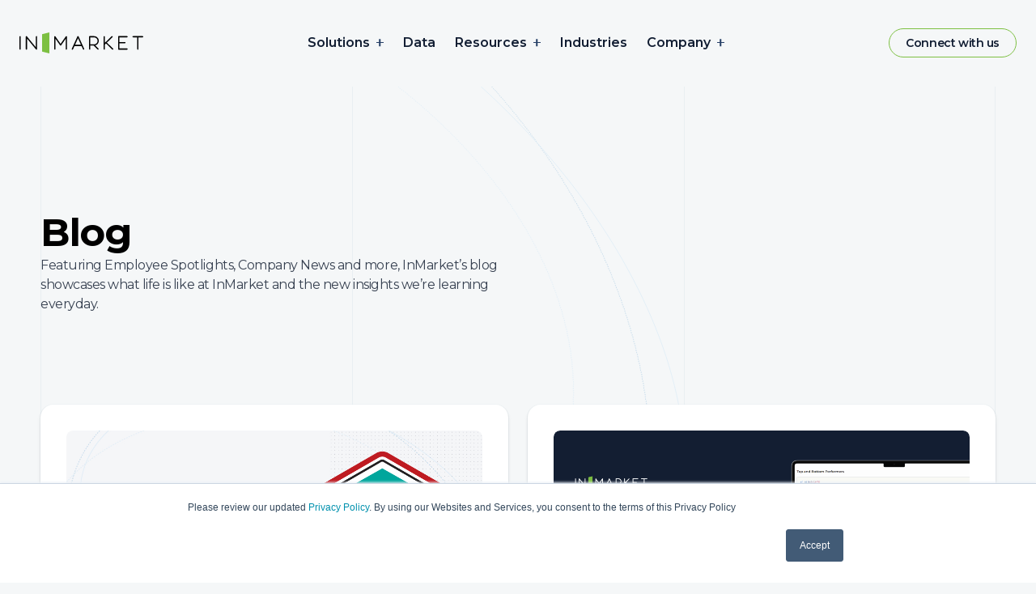

--- FILE ---
content_type: text/html; charset=UTF-8
request_url: https://inmarket.com/blog/
body_size: 149964
content:
<!doctype html>
<html lang="en-US">
  <head>
    <meta charset="utf-8">
    <meta name="viewport" content="width=device-width, initial-scale=1">
        <meta name='robots' content='index, follow, max-image-preview:large, max-snippet:-1, max-video-preview:-1' />
	<style>img:is([sizes="auto" i], [sizes^="auto," i]) { contain-intrinsic-size: 3000px 1500px }</style>
	
	<!-- This site is optimized with the Yoast SEO plugin v25.2 - https://yoast.com/wordpress/plugins/seo/ -->
	<title>Blog | InMarket</title>
	<meta name="description" content="Featuring Employee Spotlights, Company News and more, InMarket&#039;s blog showcases what life is like here at InMarket." />
	<link rel="canonical" href="https://inmarket.com/blog/" />
	<link rel="next" href="https://inmarket.com/blog/page/2/" />
	<meta property="og:locale" content="en_US" />
	<meta property="og:type" content="article" />
	<meta property="og:title" content="Blog | InMarket" />
	<meta property="og:description" content="Featuring Employee Spotlights, Company News and more, InMarket&#039;s blog showcases what life is like here at InMarket." />
	<meta property="og:url" content="https://inmarket.com/blog/" />
	<meta property="og:site_name" content="InMarket | Real-Time Marketing and Measurement" />
	<meta name="twitter:card" content="summary_large_image" />
	<script type="application/ld+json" class="yoast-schema-graph">{"@context":"https://schema.org","@graph":[{"@type":["WebPage","CollectionPage"],"@id":"https://inmarket.com/blog/","url":"https://inmarket.com/blog/","name":"Blog | InMarket","isPartOf":{"@id":"https://inmarket.com/#website"},"datePublished":"2020-01-22T19:51:04+00:00","dateModified":"2025-06-24T00:35:35+00:00","description":"Featuring Employee Spotlights, Company News and more, InMarket's blog showcases what life is like here at InMarket.","breadcrumb":{"@id":"https://inmarket.com/blog/#breadcrumb"},"inLanguage":"en-US"},{"@type":"BreadcrumbList","@id":"https://inmarket.com/blog/#breadcrumb","itemListElement":[{"@type":"ListItem","position":1,"name":"Home","item":"https://inmarket.com/"},{"@type":"ListItem","position":2,"name":"Blog"}]},{"@type":"WebSite","@id":"https://inmarket.com/#website","url":"https://inmarket.com/","name":"InMarket | Real-Time Marketing and Measurement","description":"","potentialAction":[{"@type":"SearchAction","target":{"@type":"EntryPoint","urlTemplate":"https://inmarket.com/search/{search_term_string}"},"query-input":{"@type":"PropertyValueSpecification","valueRequired":true,"valueName":"search_term_string"}}],"inLanguage":"en-US"}]}</script>
	<!-- / Yoast SEO plugin. -->


<link rel='dns-prefetch' href='//cdn.jsdelivr.net' />
<link rel='dns-prefetch' href='//js.hs-scripts.com' />
<link rel="stylesheet" href="https://inmarket.com/wp-content/plugins/wp-video-lightbox/css/prettyPhoto.css?ver=6.8.3"><link rel="stylesheet" href="https://inmarket.com/wp-content/plugins/wp-video-lightbox/wp-video-lightbox.css?ver=6.8.3"><style id='create-block-convertcalculator-style-inline-css'>
/*!***********************************************************************************************************************************************************************************************************************************************************************************!*\
  !*** css ../../node_modules/css-loader/dist/cjs.js??ruleSet[1].rules[4].use[1]!../../node_modules/postcss-loader/dist/cjs.js??ruleSet[1].rules[4].use[2]!../../node_modules/@wordpress/scripts/node_modules/sass-loader/dist/cjs.js??ruleSet[1].rules[4].use[3]!./src/style.scss ***!
  \***********************************************************************************************************************************************************************************************************************************************************************************/
/**
 * The following styles get applied both on the front of your site
 * and in the editor.
 *
 * Replace them with your own styles or remove the file completely.
 */

/*# sourceMappingURL=style-index.css.map*/
</style>
<style id='safe-svg-svg-icon-style-inline-css'>
.safe-svg-cover{text-align:center}.safe-svg-cover .safe-svg-inside{display:inline-block;max-width:100%}.safe-svg-cover svg{height:100%;max-height:100%;max-width:100%;width:100%}

</style>
<link rel="stylesheet" href="https://cdn.jsdelivr.net/npm/lity@2.4.1/dist/lity.min.css?ver=2.4.1"><style id='global-styles-inline-css'>
:root{--wp--preset--aspect-ratio--square: 1;--wp--preset--aspect-ratio--4-3: 4/3;--wp--preset--aspect-ratio--3-4: 3/4;--wp--preset--aspect-ratio--3-2: 3/2;--wp--preset--aspect-ratio--2-3: 2/3;--wp--preset--aspect-ratio--16-9: 16/9;--wp--preset--aspect-ratio--9-16: 9/16;--wp--preset--color--black: #000;--wp--preset--color--cyan-bluish-gray: #abb8c3;--wp--preset--color--white: #fff;--wp--preset--color--pale-pink: #f78da7;--wp--preset--color--vivid-red: #cf2e2e;--wp--preset--color--luminous-vivid-orange: #ff6900;--wp--preset--color--luminous-vivid-amber: #fcb900;--wp--preset--color--light-green-cyan: #7bdcb5;--wp--preset--color--vivid-green-cyan: #00d084;--wp--preset--color--pale-cyan-blue: #8ed1fc;--wp--preset--color--vivid-cyan-blue: #0693e3;--wp--preset--color--vivid-purple: #9b51e0;--wp--preset--color--inherit: inherit;--wp--preset--color--current: currentcolor;--wp--preset--color--transparent: transparent;--wp--preset--color--inmarket-green: #7dc042;--wp--preset--color--funnel-green: #599c1e;--wp--preset--color--night-blue: #121e33;--wp--preset--color--metric-blue: #243e66;--wp--preset--color--command-blue: #375583;--wp--preset--color--magnet-blue: #4591c7;--wp--preset--color--framework-blue: #6794b4;--wp--preset--color--engage-blue: #9cc0da;--wp--preset--color--content-blue: #bbdcf4;--wp--preset--color--vector-gray: #cbd9e3;--wp--preset--color--conversion-gray: #d5e3ed;--wp--preset--color--location-gray: #e5eef4;--wp--preset--color--framework-gray: #c9d0d4;--wp--preset--color--magnet-blue-light: #aed7f4;--wp--preset--color--neutral-100: #ffffff;--wp--preset--color--neutral-200: #f5f7f8;--wp--preset--color--neutral-300: #e9eff2;--wp--preset--color--neutral-400: #c9d0d4;--wp--preset--color--neutral-500: #80878b;--wp--preset--color--neutral-600: #45474b;--wp--preset--color--neutral-700: #28292c;--wp--preset--color--neutral-800: #101012;--wp--preset--color--neutral-900: #000000;--wp--preset--gradient--vivid-cyan-blue-to-vivid-purple: linear-gradient(135deg,rgba(6,147,227,1) 0%,rgb(155,81,224) 100%);--wp--preset--gradient--light-green-cyan-to-vivid-green-cyan: linear-gradient(135deg,rgb(122,220,180) 0%,rgb(0,208,130) 100%);--wp--preset--gradient--luminous-vivid-amber-to-luminous-vivid-orange: linear-gradient(135deg,rgba(252,185,0,1) 0%,rgba(255,105,0,1) 100%);--wp--preset--gradient--luminous-vivid-orange-to-vivid-red: linear-gradient(135deg,rgba(255,105,0,1) 0%,rgb(207,46,46) 100%);--wp--preset--gradient--very-light-gray-to-cyan-bluish-gray: linear-gradient(135deg,rgb(238,238,238) 0%,rgb(169,184,195) 100%);--wp--preset--gradient--cool-to-warm-spectrum: linear-gradient(135deg,rgb(74,234,220) 0%,rgb(151,120,209) 20%,rgb(207,42,186) 40%,rgb(238,44,130) 60%,rgb(251,105,98) 80%,rgb(254,248,76) 100%);--wp--preset--gradient--blush-light-purple: linear-gradient(135deg,rgb(255,206,236) 0%,rgb(152,150,240) 100%);--wp--preset--gradient--blush-bordeaux: linear-gradient(135deg,rgb(254,205,165) 0%,rgb(254,45,45) 50%,rgb(107,0,62) 100%);--wp--preset--gradient--luminous-dusk: linear-gradient(135deg,rgb(255,203,112) 0%,rgb(199,81,192) 50%,rgb(65,88,208) 100%);--wp--preset--gradient--pale-ocean: linear-gradient(135deg,rgb(255,245,203) 0%,rgb(182,227,212) 50%,rgb(51,167,181) 100%);--wp--preset--gradient--electric-grass: linear-gradient(135deg,rgb(202,248,128) 0%,rgb(113,206,126) 100%);--wp--preset--gradient--midnight: linear-gradient(135deg,rgb(2,3,129) 0%,rgb(40,116,252) 100%);--wp--preset--font-size--small: 13px;--wp--preset--font-size--medium: 20px;--wp--preset--font-size--large: 36px;--wp--preset--font-size--x-large: 42px;--wp--preset--font-size--xs: 0.75rem;--wp--preset--font-size--sm: 0.875rem;--wp--preset--font-size--base: 1rem;--wp--preset--font-size--md: 1.125rem;--wp--preset--font-size--lg: 1.25rem;--wp--preset--font-size--eyebrow: 1rem;--wp--preset--font-size--h-1: 3.5rem;--wp--preset--font-size--h-2: 3rem;--wp--preset--font-size--h-3: 2.5rem;--wp--preset--font-size--h-4: 2rem;--wp--preset--font-size--h-5: 1.5rem;--wp--preset--font-size--h-6: 1.25rem;--wp--preset--font-size--heading: 3.375rem;--wp--preset--font-size--stat-sm: 3rem;--wp--preset--font-size--stat: 4.1875rem;--wp--preset--font-size--super: 6.75rem;--wp--preset--font-family--sans: Montserrat,sans-serif;--wp--preset--font-family--serif: ui-serif,Georgia,Cambria,"Times New Roman",Times,serif;--wp--preset--font-family--mono: ui-monospace,SFMono-Regular,Menlo,Monaco,Consolas,"Liberation Mono","Courier New",monospace;--wp--preset--spacing--20: 5rem;--wp--preset--spacing--30: 0.67rem;--wp--preset--spacing--40: 10rem;--wp--preset--spacing--50: 1.5rem;--wp--preset--spacing--60: 15rem;--wp--preset--spacing--70: 3.38rem;--wp--preset--spacing--80: 20rem;--wp--preset--spacing--0: 0px;--wp--preset--spacing--1: 0.25rem;--wp--preset--spacing--2: 0.5rem;--wp--preset--spacing--3: 0.75rem;--wp--preset--spacing--4: 1rem;--wp--preset--spacing--5: 1.25rem;--wp--preset--spacing--6: 1.5rem;--wp--preset--spacing--7: 1.75rem;--wp--preset--spacing--8: 2rem;--wp--preset--spacing--9: 2.25rem;--wp--preset--spacing--10: 2.5rem;--wp--preset--spacing--11: 2.75rem;--wp--preset--spacing--12: 3rem;--wp--preset--spacing--14: 3.5rem;--wp--preset--spacing--16: 4rem;--wp--preset--spacing--24: 6rem;--wp--preset--spacing--28: 7rem;--wp--preset--spacing--32: 8rem;--wp--preset--spacing--36: 9rem;--wp--preset--spacing--44: 11rem;--wp--preset--spacing--48: 12rem;--wp--preset--spacing--52: 13rem;--wp--preset--spacing--56: 14rem;--wp--preset--spacing--64: 16rem;--wp--preset--spacing--72: 18rem;--wp--preset--spacing--96: 24rem;--wp--preset--spacing--px: 1px;--wp--preset--spacing--0-5: 0.125rem;--wp--preset--spacing--1-5: 0.375rem;--wp--preset--spacing--2-5: 0.625rem;--wp--preset--spacing--3-5: 0.875rem;--wp--preset--shadow--natural: 6px 6px 9px rgba(0, 0, 0, 0.2);--wp--preset--shadow--deep: 12px 12px 50px rgba(0, 0, 0, 0.4);--wp--preset--shadow--sharp: 6px 6px 0px rgba(0, 0, 0, 0.2);--wp--preset--shadow--outlined: 6px 6px 0px -3px rgba(255, 255, 255, 1), 6px 6px rgba(0, 0, 0, 1);--wp--preset--shadow--crisp: 6px 6px 0px rgba(0, 0, 0, 1);}:where(body) { margin: 0; }.wp-site-blocks > .alignleft { float: left; margin-right: 2em; }.wp-site-blocks > .alignright { float: right; margin-left: 2em; }.wp-site-blocks > .aligncenter { justify-content: center; margin-left: auto; margin-right: auto; }:where(.wp-site-blocks) > * { margin-block-start: 24px; margin-block-end: 0; }:where(.wp-site-blocks) > :first-child { margin-block-start: 0; }:where(.wp-site-blocks) > :last-child { margin-block-end: 0; }:root { --wp--style--block-gap: 24px; }:root :where(.is-layout-flow) > :first-child{margin-block-start: 0;}:root :where(.is-layout-flow) > :last-child{margin-block-end: 0;}:root :where(.is-layout-flow) > *{margin-block-start: 24px;margin-block-end: 0;}:root :where(.is-layout-constrained) > :first-child{margin-block-start: 0;}:root :where(.is-layout-constrained) > :last-child{margin-block-end: 0;}:root :where(.is-layout-constrained) > *{margin-block-start: 24px;margin-block-end: 0;}:root :where(.is-layout-flex){gap: 24px;}:root :where(.is-layout-grid){gap: 24px;}.is-layout-flow > .alignleft{float: left;margin-inline-start: 0;margin-inline-end: 2em;}.is-layout-flow > .alignright{float: right;margin-inline-start: 2em;margin-inline-end: 0;}.is-layout-flow > .aligncenter{margin-left: auto !important;margin-right: auto !important;}.is-layout-constrained > .alignleft{float: left;margin-inline-start: 0;margin-inline-end: 2em;}.is-layout-constrained > .alignright{float: right;margin-inline-start: 2em;margin-inline-end: 0;}.is-layout-constrained > .aligncenter{margin-left: auto !important;margin-right: auto !important;}.is-layout-constrained > :where(:not(.alignleft):not(.alignright):not(.alignfull)){margin-left: auto !important;margin-right: auto !important;}body .is-layout-flex{display: flex;}.is-layout-flex{flex-wrap: wrap;align-items: center;}.is-layout-flex > :is(*, div){margin: 0;}body .is-layout-grid{display: grid;}.is-layout-grid > :is(*, div){margin: 0;}body{padding-top: 0px;padding-right: 0px;padding-bottom: 0px;padding-left: 0px;}a:where(:not(.wp-element-button)){text-decoration: underline;}:root :where(.wp-element-button, .wp-block-button__link){background-color: #32373c;border-width: 0;color: #fff;font-family: inherit;font-size: inherit;line-height: inherit;padding: calc(0.667em + 2px) calc(1.333em + 2px);text-decoration: none;}.has-black-color{color: var(--wp--preset--color--black) !important;}.has-cyan-bluish-gray-color{color: var(--wp--preset--color--cyan-bluish-gray) !important;}.has-white-color{color: var(--wp--preset--color--white) !important;}.has-pale-pink-color{color: var(--wp--preset--color--pale-pink) !important;}.has-vivid-red-color{color: var(--wp--preset--color--vivid-red) !important;}.has-luminous-vivid-orange-color{color: var(--wp--preset--color--luminous-vivid-orange) !important;}.has-luminous-vivid-amber-color{color: var(--wp--preset--color--luminous-vivid-amber) !important;}.has-light-green-cyan-color{color: var(--wp--preset--color--light-green-cyan) !important;}.has-vivid-green-cyan-color{color: var(--wp--preset--color--vivid-green-cyan) !important;}.has-pale-cyan-blue-color{color: var(--wp--preset--color--pale-cyan-blue) !important;}.has-vivid-cyan-blue-color{color: var(--wp--preset--color--vivid-cyan-blue) !important;}.has-vivid-purple-color{color: var(--wp--preset--color--vivid-purple) !important;}.has-inherit-color{color: var(--wp--preset--color--inherit) !important;}.has-current-color{color: var(--wp--preset--color--current) !important;}.has-transparent-color{color: var(--wp--preset--color--transparent) !important;}.has-inmarket-green-color{color: var(--wp--preset--color--inmarket-green) !important;}.has-funnel-green-color{color: var(--wp--preset--color--funnel-green) !important;}.has-night-blue-color{color: var(--wp--preset--color--night-blue) !important;}.has-metric-blue-color{color: var(--wp--preset--color--metric-blue) !important;}.has-command-blue-color{color: var(--wp--preset--color--command-blue) !important;}.has-magnet-blue-color{color: var(--wp--preset--color--magnet-blue) !important;}.has-framework-blue-color{color: var(--wp--preset--color--framework-blue) !important;}.has-engage-blue-color{color: var(--wp--preset--color--engage-blue) !important;}.has-content-blue-color{color: var(--wp--preset--color--content-blue) !important;}.has-vector-gray-color{color: var(--wp--preset--color--vector-gray) !important;}.has-conversion-gray-color{color: var(--wp--preset--color--conversion-gray) !important;}.has-location-gray-color{color: var(--wp--preset--color--location-gray) !important;}.has-framework-gray-color{color: var(--wp--preset--color--framework-gray) !important;}.has-magnet-blue-light-color{color: var(--wp--preset--color--magnet-blue-light) !important;}.has-neutral-100-color{color: var(--wp--preset--color--neutral-100) !important;}.has-neutral-200-color{color: var(--wp--preset--color--neutral-200) !important;}.has-neutral-300-color{color: var(--wp--preset--color--neutral-300) !important;}.has-neutral-400-color{color: var(--wp--preset--color--neutral-400) !important;}.has-neutral-500-color{color: var(--wp--preset--color--neutral-500) !important;}.has-neutral-600-color{color: var(--wp--preset--color--neutral-600) !important;}.has-neutral-700-color{color: var(--wp--preset--color--neutral-700) !important;}.has-neutral-800-color{color: var(--wp--preset--color--neutral-800) !important;}.has-neutral-900-color{color: var(--wp--preset--color--neutral-900) !important;}.has-black-background-color{background-color: var(--wp--preset--color--black) !important;}.has-cyan-bluish-gray-background-color{background-color: var(--wp--preset--color--cyan-bluish-gray) !important;}.has-white-background-color{background-color: var(--wp--preset--color--white) !important;}.has-pale-pink-background-color{background-color: var(--wp--preset--color--pale-pink) !important;}.has-vivid-red-background-color{background-color: var(--wp--preset--color--vivid-red) !important;}.has-luminous-vivid-orange-background-color{background-color: var(--wp--preset--color--luminous-vivid-orange) !important;}.has-luminous-vivid-amber-background-color{background-color: var(--wp--preset--color--luminous-vivid-amber) !important;}.has-light-green-cyan-background-color{background-color: var(--wp--preset--color--light-green-cyan) !important;}.has-vivid-green-cyan-background-color{background-color: var(--wp--preset--color--vivid-green-cyan) !important;}.has-pale-cyan-blue-background-color{background-color: var(--wp--preset--color--pale-cyan-blue) !important;}.has-vivid-cyan-blue-background-color{background-color: var(--wp--preset--color--vivid-cyan-blue) !important;}.has-vivid-purple-background-color{background-color: var(--wp--preset--color--vivid-purple) !important;}.has-inherit-background-color{background-color: var(--wp--preset--color--inherit) !important;}.has-current-background-color{background-color: var(--wp--preset--color--current) !important;}.has-transparent-background-color{background-color: var(--wp--preset--color--transparent) !important;}.has-inmarket-green-background-color{background-color: var(--wp--preset--color--inmarket-green) !important;}.has-funnel-green-background-color{background-color: var(--wp--preset--color--funnel-green) !important;}.has-night-blue-background-color{background-color: var(--wp--preset--color--night-blue) !important;}.has-metric-blue-background-color{background-color: var(--wp--preset--color--metric-blue) !important;}.has-command-blue-background-color{background-color: var(--wp--preset--color--command-blue) !important;}.has-magnet-blue-background-color{background-color: var(--wp--preset--color--magnet-blue) !important;}.has-framework-blue-background-color{background-color: var(--wp--preset--color--framework-blue) !important;}.has-engage-blue-background-color{background-color: var(--wp--preset--color--engage-blue) !important;}.has-content-blue-background-color{background-color: var(--wp--preset--color--content-blue) !important;}.has-vector-gray-background-color{background-color: var(--wp--preset--color--vector-gray) !important;}.has-conversion-gray-background-color{background-color: var(--wp--preset--color--conversion-gray) !important;}.has-location-gray-background-color{background-color: var(--wp--preset--color--location-gray) !important;}.has-framework-gray-background-color{background-color: var(--wp--preset--color--framework-gray) !important;}.has-magnet-blue-light-background-color{background-color: var(--wp--preset--color--magnet-blue-light) !important;}.has-neutral-100-background-color{background-color: var(--wp--preset--color--neutral-100) !important;}.has-neutral-200-background-color{background-color: var(--wp--preset--color--neutral-200) !important;}.has-neutral-300-background-color{background-color: var(--wp--preset--color--neutral-300) !important;}.has-neutral-400-background-color{background-color: var(--wp--preset--color--neutral-400) !important;}.has-neutral-500-background-color{background-color: var(--wp--preset--color--neutral-500) !important;}.has-neutral-600-background-color{background-color: var(--wp--preset--color--neutral-600) !important;}.has-neutral-700-background-color{background-color: var(--wp--preset--color--neutral-700) !important;}.has-neutral-800-background-color{background-color: var(--wp--preset--color--neutral-800) !important;}.has-neutral-900-background-color{background-color: var(--wp--preset--color--neutral-900) !important;}.has-black-border-color{border-color: var(--wp--preset--color--black) !important;}.has-cyan-bluish-gray-border-color{border-color: var(--wp--preset--color--cyan-bluish-gray) !important;}.has-white-border-color{border-color: var(--wp--preset--color--white) !important;}.has-pale-pink-border-color{border-color: var(--wp--preset--color--pale-pink) !important;}.has-vivid-red-border-color{border-color: var(--wp--preset--color--vivid-red) !important;}.has-luminous-vivid-orange-border-color{border-color: var(--wp--preset--color--luminous-vivid-orange) !important;}.has-luminous-vivid-amber-border-color{border-color: var(--wp--preset--color--luminous-vivid-amber) !important;}.has-light-green-cyan-border-color{border-color: var(--wp--preset--color--light-green-cyan) !important;}.has-vivid-green-cyan-border-color{border-color: var(--wp--preset--color--vivid-green-cyan) !important;}.has-pale-cyan-blue-border-color{border-color: var(--wp--preset--color--pale-cyan-blue) !important;}.has-vivid-cyan-blue-border-color{border-color: var(--wp--preset--color--vivid-cyan-blue) !important;}.has-vivid-purple-border-color{border-color: var(--wp--preset--color--vivid-purple) !important;}.has-inherit-border-color{border-color: var(--wp--preset--color--inherit) !important;}.has-current-border-color{border-color: var(--wp--preset--color--current) !important;}.has-transparent-border-color{border-color: var(--wp--preset--color--transparent) !important;}.has-inmarket-green-border-color{border-color: var(--wp--preset--color--inmarket-green) !important;}.has-funnel-green-border-color{border-color: var(--wp--preset--color--funnel-green) !important;}.has-night-blue-border-color{border-color: var(--wp--preset--color--night-blue) !important;}.has-metric-blue-border-color{border-color: var(--wp--preset--color--metric-blue) !important;}.has-command-blue-border-color{border-color: var(--wp--preset--color--command-blue) !important;}.has-magnet-blue-border-color{border-color: var(--wp--preset--color--magnet-blue) !important;}.has-framework-blue-border-color{border-color: var(--wp--preset--color--framework-blue) !important;}.has-engage-blue-border-color{border-color: var(--wp--preset--color--engage-blue) !important;}.has-content-blue-border-color{border-color: var(--wp--preset--color--content-blue) !important;}.has-vector-gray-border-color{border-color: var(--wp--preset--color--vector-gray) !important;}.has-conversion-gray-border-color{border-color: var(--wp--preset--color--conversion-gray) !important;}.has-location-gray-border-color{border-color: var(--wp--preset--color--location-gray) !important;}.has-framework-gray-border-color{border-color: var(--wp--preset--color--framework-gray) !important;}.has-magnet-blue-light-border-color{border-color: var(--wp--preset--color--magnet-blue-light) !important;}.has-neutral-100-border-color{border-color: var(--wp--preset--color--neutral-100) !important;}.has-neutral-200-border-color{border-color: var(--wp--preset--color--neutral-200) !important;}.has-neutral-300-border-color{border-color: var(--wp--preset--color--neutral-300) !important;}.has-neutral-400-border-color{border-color: var(--wp--preset--color--neutral-400) !important;}.has-neutral-500-border-color{border-color: var(--wp--preset--color--neutral-500) !important;}.has-neutral-600-border-color{border-color: var(--wp--preset--color--neutral-600) !important;}.has-neutral-700-border-color{border-color: var(--wp--preset--color--neutral-700) !important;}.has-neutral-800-border-color{border-color: var(--wp--preset--color--neutral-800) !important;}.has-neutral-900-border-color{border-color: var(--wp--preset--color--neutral-900) !important;}.has-vivid-cyan-blue-to-vivid-purple-gradient-background{background: var(--wp--preset--gradient--vivid-cyan-blue-to-vivid-purple) !important;}.has-light-green-cyan-to-vivid-green-cyan-gradient-background{background: var(--wp--preset--gradient--light-green-cyan-to-vivid-green-cyan) !important;}.has-luminous-vivid-amber-to-luminous-vivid-orange-gradient-background{background: var(--wp--preset--gradient--luminous-vivid-amber-to-luminous-vivid-orange) !important;}.has-luminous-vivid-orange-to-vivid-red-gradient-background{background: var(--wp--preset--gradient--luminous-vivid-orange-to-vivid-red) !important;}.has-very-light-gray-to-cyan-bluish-gray-gradient-background{background: var(--wp--preset--gradient--very-light-gray-to-cyan-bluish-gray) !important;}.has-cool-to-warm-spectrum-gradient-background{background: var(--wp--preset--gradient--cool-to-warm-spectrum) !important;}.has-blush-light-purple-gradient-background{background: var(--wp--preset--gradient--blush-light-purple) !important;}.has-blush-bordeaux-gradient-background{background: var(--wp--preset--gradient--blush-bordeaux) !important;}.has-luminous-dusk-gradient-background{background: var(--wp--preset--gradient--luminous-dusk) !important;}.has-pale-ocean-gradient-background{background: var(--wp--preset--gradient--pale-ocean) !important;}.has-electric-grass-gradient-background{background: var(--wp--preset--gradient--electric-grass) !important;}.has-midnight-gradient-background{background: var(--wp--preset--gradient--midnight) !important;}.has-small-font-size{font-size: var(--wp--preset--font-size--small) !important;}.has-medium-font-size{font-size: var(--wp--preset--font-size--medium) !important;}.has-large-font-size{font-size: var(--wp--preset--font-size--large) !important;}.has-x-large-font-size{font-size: var(--wp--preset--font-size--x-large) !important;}.has-xs-font-size{font-size: var(--wp--preset--font-size--xs) !important;}.has-sm-font-size{font-size: var(--wp--preset--font-size--sm) !important;}.has-base-font-size{font-size: var(--wp--preset--font-size--base) !important;}.has-md-font-size{font-size: var(--wp--preset--font-size--md) !important;}.has-lg-font-size{font-size: var(--wp--preset--font-size--lg) !important;}.has-eyebrow-font-size{font-size: var(--wp--preset--font-size--eyebrow) !important;}.has-h-1-font-size{font-size: var(--wp--preset--font-size--h-1) !important;}.has-h-2-font-size{font-size: var(--wp--preset--font-size--h-2) !important;}.has-h-3-font-size{font-size: var(--wp--preset--font-size--h-3) !important;}.has-h-4-font-size{font-size: var(--wp--preset--font-size--h-4) !important;}.has-h-5-font-size{font-size: var(--wp--preset--font-size--h-5) !important;}.has-h-6-font-size{font-size: var(--wp--preset--font-size--h-6) !important;}.has-heading-font-size{font-size: var(--wp--preset--font-size--heading) !important;}.has-stat-sm-font-size{font-size: var(--wp--preset--font-size--stat-sm) !important;}.has-stat-font-size{font-size: var(--wp--preset--font-size--stat) !important;}.has-super-font-size{font-size: var(--wp--preset--font-size--super) !important;}.has-sans-font-family{font-family: var(--wp--preset--font-family--sans) !important;}.has-serif-font-family{font-family: var(--wp--preset--font-family--serif) !important;}.has-mono-font-family{font-family: var(--wp--preset--font-family--mono) !important;}
:root :where(.wp-block-pullquote){font-size: 1.5em;line-height: 1.6;}
</style>
<link rel="stylesheet" href="https://inmarket.com/wp-content/plugins/contact-form-7/includes/css/styles.css?ver=6.0.6"><link rel="stylesheet" href="https://inmarket.com/wp-content/plugins/cf7-conditional-fields/style.css?ver=2.5.11"><link rel="stylesheet" href="https://inmarket.com/wp-content/themes/inmarket/public/css/app.ba3548.css"><script src="https://inmarket.com/wp-includes/js/jquery/jquery.min.js?ver=3.7.1"></script><script src="https://inmarket.com/wp-includes/js/jquery/jquery-migrate.min.js?ver=3.4.1"></script><script src="https://inmarket.com/wp-content/plugins/wp-video-lightbox/js/jquery.prettyPhoto.js?ver=3.1.6"></script><script id="video-lightbox-js-extra">
var vlpp_vars = {"prettyPhoto_rel":"wp-video-lightbox","animation_speed":"fast","slideshow":"5000","autoplay_slideshow":"false","opacity":"0.8","show_title":"true","allow_resize":"true","allow_expand":"true","default_width":"1280","default_height":"720","counter_separator_label":"\/","theme":"dark_rounded","horizontal_padding":"0","hideflash":"false","wmode":"opaque","autoplay":"true","modal":"false","deeplinking":"false","overlay_gallery":"true","overlay_gallery_max":"30","keyboard_shortcuts":"true","ie6_fallback":"true"};
</script>
<script src="https://inmarket.com/wp-content/plugins/wp-video-lightbox/js/video-lightbox.js?ver=3.1.6"></script><!-- start Simple Custom CSS and JS -->
<style>
.about_page_logos .invert
{
  --tw-invert: unset;
}
.about_page_logos .brightness-0
{
  --tw-brightness: unset;
}
.about_page_logos
{
  max-width: 76.75rem;
  margin: auto;
}
.about_page_logos .slick-slide img
{
  max-height: 90px;
  max-width: max-content;
}
.about_page_logos .hero-headline,
.about_page_logos .bg-image-container
{
  display:none;
}
.about_page_logos h4
{
  color: #121e33;
  padding-bottom:20px;
}
.about_page_logos .homepage-hero-slide
{
  min-height:240px;
}

.green_icon_image .bottom-6 img {
    width: 60%;
}
.about_awads_image .w-full.py-8.md\:py-16 {
    padding-bottom: 3rem;
}
</style>
<!-- end Simple Custom CSS and JS -->
<!-- start Simple Custom CSS and JS -->
<style>
#elementor-panel-state-loading {
	display:none !important;
}

</style>
<!-- end Simple Custom CSS and JS -->
<!-- start Simple Custom CSS and JS -->
<style>
#elementor-preview-iframe #elementor-popup-modal-9109 .dialog-message{
	width:100%;
}
#elementor-popup-modal-9109{
	justify-content: center;
    align-items: center;
    height: 100%;
    background: #0000006e;
    background-size: cover;
    background-position: center;
    z-index: 99999;
    position: fixed;
    top: 0;
    left: 0;
    width: 100%;
}
#elementor-popup-modal-9109 .dialog-message{
	width:100%!important;
}
#elementor-popup-modal-9109 .dialog-message,#elementor-popup-modal-9109 .dialog-widget-content{
	width: 100%;
    position: relative;
	max-width: 1435px;
}
#elementor-popup-modal-9109 .dialog-widget-content{
	width:80%;
	max-height: 97vh;
}
#elementor-popup-modal-9109 .e-con-inner {
	max-width: 1020px;
}
#elementor-popup-modal-9109 p span {
    font-family: "Montserrat", Sans-serif;
    color: #7DBF42;
    font-size: 32px;
    font-weight: bold;
}
#elementor-popup-modal-9109 .downlaodbutton  a{
			background-color: transparent;
			border: none;
			padding: 10px 20px;
			text-align: center;
			text-decoration: none;
			display: inline-block;
			cursor: pointer;
			background-image: url(/wp-content/uploads/2024/07/downloadnowbutton.png);
	color:#7dc042;
		}
#elementor-popup-modal-9109 .downlaodbutton a{
			font-size: 15px;
    color: #282a2a;
    font-weight: 600;
    font-family: "Montserrat";
    text-align: center;
    width: 252px;
    height: 49px;
    padding-top: 15px;
	margin-top:10px;
		}
#elementor-popup-modal-9109 .downlaodbutton a:hover {
    font-size: 15px;
    color: #fff;
    font-weight: 600;
    font-family: "Montserrat";
    text-align: center;
    width: 250px;
	height: 37px;
    background-color: #7dc042;
    border-color: #7dbf38;
    background-image: none;
	 margin-top: 16px;
	padding-top: 10px;
	margin-bottom: 5px;
}
.homeClients .su-button-style-ghost span
{
	margin-top:25px !important;
}

.homeHeroSlider .heroContent h2
{
    color: #FFFFFF;
    font-family: "Montserrat", Sans-serif;
    margin: 0;
    font-size: 2.1em;
}

.homeHeroSlider .heroContent {
    margin-top: 50px;
}

.homeHeroSlider .heroContent h2 span
{
    font-weight: bold;
    color: #7CBF41;
}

.homeHeroSlider .heroContent img.logoImg {
    max-width: 380px;
    margin-bottom: 30px;
}

.homeHeroSlider .heroContent img.lineImg {
    margin-top: 25px;
    margin-bottom: 10px;
}

.homeHeroSlider .swiper-container-horizontal>.swiper-pagination-bullets
{
	bottom: 15px;
}

.headerNormalMainMenu #menu-top-nav
{
	column-gap:50px;
}

.headerNormalMainMenu #menu-top-nav > li > a
{
	font-weight:300;
}


.gradientBTN,.pos_rel
{
	position:relative;
}

.homeHeroSlider .swiper-slide-inner .elementor-slide-button
{
	padding: 11px 25px;
    position: relative;
	border:none;
}

.homeHeroSlider .swiper-slide-inner .elementor-slide-button:hover {
    background: #7DBF42;
}

.homeHeroSlider .swiper-slide-inner .elementor-slide-button i
{
	margin-left:8px;	
}

.homeHeroSlider .swiper-slide-inner .elementor-slide-button:before,.gradientBTN:before,.gradientHoverBTN:hover:before
{
    content: "";
    position: absolute;
    top: 0;
    left: 0;
    right: 0;
    bottom: 0;
    border-radius: 15px;
    padding: 3px;
    background: linear-gradient(to right, white, #7ec245);
    -webkit-mask: linear-gradient(#fff 0 0) content-box, 
        linear-gradient(#fff 0 0);
    -webkit-mask-composite: destination-out;
    mask-composite: exclude;
    z-index: -1;
}

.headerLoginBtns a.elementor-button-link {
    width: 130px;
}

@media screen and (max-width: 1700px)
{
	.headerNormalMainMenu #menu-top-nav
	{
		column-gap:10px;
	}
	
	.headerLoginBtns a.elementor-button-link
	{
		width: auto;
		padding-left: 20px !important;
		padding-right: 20px !important;
	}
	
	.homeHeroSlider .heroContent img.logoImg
	{
    	max-width: 280px;
    	margin-bottom: 15px;
	}
	
	.homeHeroSlider .heroContent h2
	{
    	font-size: 1.5em;
	}
	
	.homeHeroSlider .swiper-slide-inner .elementor-slide-button
	{
		font-size:14px !important;
	}
}

@media screen and (max-width: 1200px)
{
	.headerNormalMainMenu #menu-top-nav
	{
		column-gap:0px;
	}
}

@media screen and (min-width: 768px) and (max-width: 1200px)
{
	.headerLogoutNav
	{
    	--content-width: 95% !important;
	}
}


@media screen and (max-width: 767px)
{
	.homeHeroSlider .heroContent
	{
    	margin-top: 50px;
	}
	
	.homeHeroSlider .swiper-slide-inner
	{
   	 	padding: 0px;
	}
	.elementor-9109 .elementor-element.elementor-element-aa1c60d img{
		max-width:150px;
	}
	.elementor-9109 .elementor-element.elementor-element-ff6d09a .elementor-heading-title{
		font-size:15px;
	}
	.elementor-9109 .elementor-element.elementor-element-4cac8ba img {
        max-width: 240px;
        height: auto;
        margin-bottom: 17px;
        width: 100%;
        margin-top: 10px;
    }
	.elementor-9109 .elementor-element.elementor-element-4cac8ba > .elementor-widget-container{
		padding:0px;
	}
	 .elementor-9109 .elementor-element.elementor-element-c73864c .elementor-heading-title,#elementor-popup-modal-9109 p span {
        font-size: 14px;
        line-height: 20px;
    }
	.elementor-9109 .elementor-element.elementor-element-11d96d5 .elementor-heading-title,.elementor-9109 .elementor-element.elementor-element-a506a8d .elementor-heading-title{
		font-size:12px;
	}
	.elementor-9109 .elementor-element.elementor-element-c73864c > .elementor-widget-container{
		padding-bottom:20px;
	}
	.elementor-9109 .elementor-element.elementor-element-11d96d5 > .elementor-widget-container,.elementor-9109 .elementor-element.elementor-element-a506a8d > .elementor-widget-container{
		margin-bottom:15px;
	}
}

@media screen and (max-width: 567px)
{
	
	.elementor-8535 .elementor-element.elementor-element-cf85f32 img
	{
    	width: 110px !important;
	}
	
	.homeHeroSlider .heroContent h2 {
    font-size: 13px;
}
}/* Add your CSS code here.

For example:
.example {
    color: red;
}

For brushing up on your CSS knowledge, check out http://www.w3schools.com/css/css_syntax.asp

End of comment */ 

</style>
<!-- end Simple Custom CSS and JS -->
<!-- start Simple Custom CSS and JS -->
<script>
jQuery(document).ready(function( $ ){
	// Define a function to close the popup
    window.closePopup = function() {
		$('#elementor-popup-modal-9109').css('display', 'none');
    };

    // Function to set a cookie
    function setCookie(name, value, days) {
        var expires = "";
        if (days) {
            var date = new Date();
            date.setTime(date.getTime() + (days*24*60*60*1000));
            expires = "; expires=" + date.toUTCString();
        }
        document.cookie = name + "=" + (value || "")  + expires + "; path=/";
    }

    // Function to get a cookie
    function getCookie(name) {
        var nameEQ = name + "=";
        var ca = document.cookie.split(';');
        for(var i=0;i < ca.length;i++) {
            var c = ca[i];
            while (c.charAt(0)==' ') c = c.substring(1,c.length);
            if (c.indexOf(nameEQ) == 0) return c.substring(nameEQ.length,c.length);
        }
        return null;
    }
	
	// Function to check if we are in Elementor preview mode
    function isElementorPreview() {
        // Check if the URL contains Elementor preview parameters
        return window.location.href.indexOf('elementor-preview') > -1 || 
               window.parent && window.parent.document.getElementsByClassName('elementor-preview-iframe').length > 0;
    }
	
	if (!isElementorPreview()) {
		// Elementor popup open event
		$(document).on('elementor/popup/show', function(event, id, instance) {
			// Check if the popup has been shown before using a cookie
			if (id === 9109) { // Replace 9109 with your actual popup ID if different
				if (!getCookie('popupShown')) {
					// Set the flag in a cookie that expires in 365 days (1 year)
					setCookie('popupShown', 'true', 365);
				} else {
					// If the cookie is present, close the popup
					closePopup();
				}
			}
		});
	}
    // Close popup on "Escape" key press
    $(document).on('keydown', function(event) {
        if (event.key === 'Escape') {
            closePopup();
        }
    });

	// Function to modify the popup's close button
    function modifyCloseButton() {
        // Check if the specific element is present
        if ($('#elementor-popup-modal-9109 .dialog-close-button.dialog-lightbox-close-button i').length) {
            // Remove the existing close button icon
            $('#elementor-popup-modal-9109 .dialog-close-button.dialog-lightbox-close-button i').remove();
            
            // Append a new image with an onclick event to close the popup
            $('#elementor-popup-modal-9109 .dialog-close-button.dialog-lightbox-close-button').append('<img onclick="closePopup()" class="closeimage" src="https://inmarketstagin.wpengine.com/wp-content/uploads/2024/07/closeimage.png" alt="Close Image">');
            
            // Clear the interval once the modification is done
            clearInterval(checkExist);
        }
    }

    // Set an interval to check for the element every 100ms
    var checkExist = setInterval(modifyCloseButton, 100);

	$('#elementor-popup-modal-9109 .dialog-close-button.dialog-lightbox-close-button').click(function(){
		closePopup();
	});
	
});

/* Default comment here */ 

</script>
<!-- end Simple Custom CSS and JS -->
			<!-- DO NOT COPY THIS SNIPPET! Start of Page Analytics Tracking for HubSpot WordPress plugin v11.3.6-->
			<script class="hsq-set-content-id" data-content-id="standard-page">
				var _hsq = _hsq || [];
				_hsq.push(["setContentType", "standard-page"]);
			</script>
			<!-- DO NOT COPY THIS SNIPPET! End of Page Analytics Tracking for HubSpot WordPress plugin -->
			<script>
            WP_VIDEO_LIGHTBOX_VERSION="1.9.12";
            WP_VID_LIGHTBOX_URL="https://inmarket.com/wp-content/plugins/wp-video-lightbox";
                        function wpvl_paramReplace(name, string, value) {
                // Find the param with regex
                // Grab the first character in the returned string (should be ? or &)
                // Replace our href string with our new value, passing on the name and delimeter

                var re = new RegExp("[\?&]" + name + "=([^&#]*)");
                var matches = re.exec(string);
                var newString;

                if (matches === null) {
                    // if there are no params, append the parameter
                    newString = string + '?' + name + '=' + value;
                } else {
                    var delimeter = matches[0].charAt(0);
                    newString = string.replace(re, delimeter + name + "=" + value);
                }
                return newString;
            }
            </script><link rel="icon" href="https://inmarket.com/wp-content/uploads/2020/02/cropped-favicon_IN-32x32.png" sizes="32x32">
<link rel="icon" href="https://inmarket.com/wp-content/uploads/2020/02/cropped-favicon_IN-192x192.png" sizes="192x192">
<link rel="apple-touch-icon" href="https://inmarket.com/wp-content/uploads/2020/02/cropped-favicon_IN-180x180.png">
<meta name="msapplication-TileImage" content="https://inmarket.com/wp-content/uploads/2020/02/cropped-favicon_IN-270x270.png">
		<style id="wp-custom-css">
			.footer-menu-item a {
  font-size: 16px !important;               
  font-family: 'montserrat', sans-serif;
  text-decoration: none !important;
}
.footer-menu-item a,
.footer-menu-item a:hover,
.footer-menu-item a:focus,
.footer-menu-item a:active,
.footer-menu-item a:visited {
  text-decoration: none !important;
  border-bottom: 0 !important;   /* some themes fake underlines with borders */
  box-shadow: none !important;    /* some use inset shadows as underlines */
}
.underline {
	text-decoration-line:none !important;
}		</style>
		    <!-- Google Tag Manager -->
    <script>(function(w,d,s,l,i){w[l]=w[l]||[];w[l].push({'gtm.start':
    new Date().getTime(),event:'gtm.js'});var f=d.getElementsByTagName(s)[0],
    j=d.createElement(s),dl=l!='dataLayer'?'&l='+l:'';j.async=true;j.src=
    'https://www.googletagmanager.com/gtm.js?id='+i+dl;f.parentNode.insertBefore(j,f);
    })(window,document,'script','dataLayer','GTM-KXMGJKZ');</script>
    <!-- End Google Tag Manager -->
  </head>

  <body class="blog wp-embed-responsive wp-theme-inmarket">
    <!-- Google Tag Manager (noscript) -->
    <noscript><iframe src="https://www.googletagmanager.com/ns.html?id=GTM-KXMGJKZ"
    height="0" width="0" style="display:none;visibility:hidden"></iframe></noscript>
    <!-- End Google Tag Manager (noscript) -->
    
    <div id="app" class="relative">
      
      <div class="absolute inset-0 z-0 pointer-events-none">
        <div class="relative h-full mx-auto max-w-7.5xl px-4 md:px-6">
          <div class="absolute top-0 bottom-0 w-px left-4 md:left-6 bg-neutral-300"></div>
          <div class="absolute top-0 bottom-0 w-px left-1/3 bg-neutral-300"></div>
          <div class="absolute top-0 bottom-0 w-px left-2/3 bg-neutral-300"></div>
          <div class="absolute top-0 bottom-0 w-px right-4 md:right-6 bg-neutral-300"></div>
        </div>
      </div>

      <a class="z-10 sr-only focus:not-sr-only" href="#main">
        Skip to content
      </a>

      
      <div class="relative z-10">
        <header
  class="sticky top-0 z-40 mx-auto transition-all duration-300 border-b border-transparent bg-neutral-200"
  role="banner"
  x-data="stickyHeader"
  x-ref="header"
  :class="{
    '!border-neutral-300': showBorder
  }"
>
  
  <a href="#main-content" class="sr-only focus:not-sr-only focus:absolute focus:p-2 focus:bg-white focus:z-50">
    Skip to main content
  </a>

  <div class="flex items-center justify-between px-4 mx-auto transition-all duration-300 max-w-hero md:px-6"
       :class="shrunk ? 'py-4 md:py-5' : 'py-8 md:py-10'">
    <a class="brand" href="https://inmarket.com/" aria-label="InMarket | Real-Time Marketing and Measurement - Home">
      <span class="sr-only">InMarket | Real-Time Marketing and Measurement</span>
      <svg aria-hidden="true" class="icon icon--logo" xmlns="http://www.w3.org/2000/svg" width="153" height="26" fill="none"><g clip-path="url(#a)"><path fill="#000" d="M.786 21.379c-.43.005-.781-.323-.786-.738V5.39a.758.758 0 0 1 .743-.78h.043c.43-.015.791.303.807.718V20.62c.011.41-.33.749-.754.759H.786ZM21.085 21.379a.8.8 0 0 1-.616-.282L9.424 7.572v13.049a.782.782 0 0 1-.797.768.782.782 0 0 1-.796-.768V5.39c0-.328.212-.62.53-.738a.806.806 0 0 1 .861.261L20.3 18.443V5.39c-.01-.42.34-.769.776-.78h.01a.76.76 0 0 1 .787.739V20.62a.72.72 0 0 1-.532.712c-.085.025-.17.04-.255.046ZM57.986 21.379a.759.759 0 0 1-.787-.728V7.86l-5.668 8.136a.772.772 0 0 1-.643.333.785.785 0 0 1-.664-.333L44.55 7.859V20.62a.782.782 0 0 1-.797.768.782.782 0 0 1-.797-.768V5.39c0-.349.25-.656.606-.738.33-.098.68.03.86.312l6.45 9.253 6.45-9.253a.804.804 0 0 1 .881-.312.79.79 0 0 1 .569.738v15.23a.77.77 0 0 1-.786.759ZM79.634 21.307a.76.76 0 0 1-.319.072.738.738 0 0 1-.712-.45l-1.848-4.023H68l-1.817 4.032a.796.796 0 0 1-1.036.39c-.01 0-.016-.01-.027-.01a.757.757 0 0 1-.42-.995l6.907-15.23a.794.794 0 0 1 .797-.482c.308 0 .59.174.712.45l6.906 15.232a.742.742 0 0 1-.388 1.014Zm-3.565-5.937-3.665-8.116-3.692 8.116h7.357ZM97.67 20.098a.74.74 0 0 1-.026 1.07.802.802 0 0 1-.542.21.732.732 0 0 1-.564-.235l-4.823-4.816h-4.133v4.294a.782.782 0 0 1-.797.768.782.782 0 0 1-.797-.768V5.39a.758.758 0 0 1 .744-.78H92.06c3.352.016 6.056 2.65 6.04 5.877-.01 2.608-1.816 4.893-4.42 5.605l3.99 4.006Zm-10.088-5.24h4.478c2.492 0 4.516-1.953 4.516-4.356 0-2.402-2.024-4.354-4.516-4.354h-4.478v8.71ZM115.748 21.169a.783.783 0 0 1-.531.21.82.82 0 0 1-.568-.21l-7.703-7.454-1.355 1.306v5.6a.782.782 0 0 1-.797.768.782.782 0 0 1-.797-.768V5.39c0-.426.356-.769.797-.769.441 0 .797.343.797.769v7.474l8.314-8.023a.862.862 0 0 1 1.131 0 .753.753 0 0 1 0 1.071l-6.985 6.737 7.697 7.45a.711.711 0 0 1 .043 1.029c-.016.015-.027.03-.043.04ZM133.785 20.62c0 .42-.351.759-.787.759h-10.311a.761.761 0 0 1-.787-.738V5.39a.759.759 0 0 1 .744-.78h10.354c.436 0 .781.339.787.76.015.414-.325.762-.755.778h-9.552v5.743h6.864a.76.76 0 0 1 .776.748.76.76 0 0 1-.776.748h-6.864v6.476h9.52c.431.01.776.343.787.758ZM153 5.39c.01.41-.33.748-.755.758h-5.126v14.498a.76.76 0 0 1-.776.748.76.76 0 0 1-.776-.748V6.148h-5.089a.745.745 0 0 1-.76-.743V5.39a.758.758 0 0 1 .744-.78h11.751a.761.761 0 0 1 .787.739v.04Z"/><path fill="#7DC042" d="M36.895 26V0l-8.94 2.239v21.518L36.894 26Z"/></g><defs><clipPath id="a"><path fill="#fff" d="M0 0h153v26H0z"/></clipPath></defs></svg>    </a>

          <nav class="nav-primary" aria-label="Primary Navigation">
        <nav class="relative">
    <!-- Mobile Menu Toggle Button -->
    <button id="mobile-menu-toggle" class="block p-2 md:hidden focus:outline-none">
      <div class="hamburger-menu">
        <span class="hamburger-line hamburger-line--full"></span>
        <span class="hamburger-line hamburger-line--medium"></span>
        <span class="hamburger-line hamburger-line--half"></span>
      </div>
    </button>

    <!-- Desktop Menu -->
    <ul  class="items-center hidden space-x-6 md:flex menu">
              <li class=" relative group menu-item hover:text-blue-500 has-children">
          <a href="javascript:void(0)" class="font-semibold flex items-center parent-link">
            Solutions
                          <span class="relative w-[9px] h-[9px] ml-2 block">
                <span class="absolute w-full h-[1.5px] bg-metric-blue block top-[calc(50%-1.5px)] group-hover:w-[80%] group-hover:rotate-[40deg] group-hover:left-[-1.5px] group-hover:top:50% transition duration-300"></span>
                <span class="absolute w-full h-[1.5px] bg-metric-blue block top-[calc(50%-1.5px)] rotate-90 group-hover:w-[80%] group-hover:rotate-[-40deg] group-hover:right-[-1.5px] group-hover:top:50% transition duration-300"></span>
              </span>
                      </a>

                      <div class="fixed hidden mega-menu-container" data-parent="Solutions">
              <div class="hover-bridge"></div>
              <div class="mega-menu-arrow"></div>
              
              <div class="p-8 rounded shadow-xl bg-neutral-200 mega-menu" style="width: 900px">
                <div class="flex mb-4">
                  <h3 class="text-lg font-bold">Solutions</h3>
                </div>
                <ul class="grid gap-6 auto-rows-min" style="grid-template-columns: repeat(3, minmax(0, 1fr));">
                                                          <li class=" flex w-full hover:text-blue-500">
                      <a href="https://inmarket.com/solutions/audiences/" class="flex flex-col gap-3 group/sub">
                        <div class="flex items-center gap-3">
                          <svg class="w-6 shrink-0" xmlns="http://www.w3.org/2000/svg" width="24" height="24" fill="none"><path fill="#7DC042" d="M16.604 11.88a5.67 5.67 0 0 0 .751-3.44C17.176 6.656 16.18 5.079 14.552 4l-1.105 1.666c1.119.742 1.8 1.799 1.918 2.974a3.694 3.694 0 0 1-1.072 2.986l-1.192 1.192 1.618.475C18.951 14.533 19 18.789 19 18.832h2c0-1.789-.956-5.285-4.396-6.952Z"/><path fill="#7DC042" d="M9.5 12.832c2.206 0 4-1.794 4-4s-1.794-4-4-4-4 1.794-4 4 1.794 4 4 4Zm0-6c1.103 0 2 .897 2 2s-.897 2-2 2-2-.897-2-2 .897-2 2-2Zm1.5 7H8c-3.309 0-6 2.691-6 6v1h2v-1c0-2.206 1.794-4 4-4h3c2.206 0 4 1.794 4 4v1h2v-1c0-3.309-2.691-6-6-6Z"/></svg>                          <div class="flex items-center gap-2 mr-4 text-sm font-bold transition-all duration-200 transform menu-icon group-hover/sub:text-inmarket-green">
                            <span>Audiences</span>
                          </div>
                        </div>

                        <div class="text-sm text-gray-600 ml-9 menu-description">
                          Go beyond the ”who” to engage shoppers based on ”what” and “why”
                        </div>
                      </a>
                    </li>
                                                          <li class=" flex w-full hover:text-blue-500">
                      <a href="https://inmarket.com/solutions/activation/" class="flex flex-col gap-3 group/sub">
                        <div class="flex items-center gap-3">
                          <svg class="w-6 shrink-0" width="24" height="24" viewBox="0 0 24 24" fill="none" xmlns="http://www.w3.org/2000/svg">
<path d="M11.2432 19.8278C14.0904 20.3917 17.1575 19.5704 19.364 17.364C22.8787 13.8492 22.8787 8.15076 19.364 4.63604C15.8492 1.12132 10.1508 1.12132 6.63604 4.63604C4.42957 6.84251 3.60828 9.90961 4.17216 12.7568" stroke="#7DC042" stroke-width="2" stroke-linecap="round" stroke-linejoin="round"/>
<path d="M11.8288 16.8852C13.7269 17.2611 15.7717 16.7136 17.2426 15.2426C19.5858 12.8995 19.5858 9.10051 17.2426 6.75736C14.8995 4.41421 11.1005 4.41421 8.75736 6.75736C7.28638 8.22834 6.73885 10.2731 7.11477 12.1712" stroke="#7DC042" stroke-width="2" stroke-linecap="round" stroke-linejoin="round"/>
<path d="M5.28809 20.5791C5.74296 21.4192 5.97039 21.8393 6.24416 21.9455C6.48174 22.0378 6.74938 22.0118 6.96452 21.8757C7.21244 21.7189 7.35381 21.2631 7.63655 20.3515L8.70521 16.906C8.94377 16.1368 9.06305 15.7523 8.96635 15.4979C8.88217 15.2766 8.70293 15.104 8.47751 15.0274C8.21854 14.9393 7.83522 15.0698 7.0686 15.3306L3.67275 16.486C2.72976 16.8069 2.25826 16.9673 2.10839 17.2231C1.97842 17.445 1.96452 17.7157 2.07109 17.9496C2.19397 18.2192 2.6466 18.4265 3.55183 18.8409L4.22065 19.1471C4.36475 19.2131 4.43679 19.2461 4.49972 19.2912C4.55555 19.3313 4.60594 19.3784 4.64963 19.4312C4.69886 19.4909 4.73643 19.5602 4.81158 19.699L5.28809 20.5791Z" stroke="#7DC042" stroke-width="2" stroke-linecap="round" stroke-linejoin="round"/>
</svg>                          <div class="flex items-center gap-2 mr-4 text-sm font-bold transition-all duration-200 transform menu-icon group-hover/sub:text-inmarket-green">
                            <span>Activation</span>
                          </div>
                        </div>

                        <div class="text-sm text-gray-600 ml-9 menu-description">
                          Connect to consumers in real time, throughout the shopping journey
                        </div>
                      </a>
                    </li>
                                                          <li class=" flex w-full hover:text-blue-500">
                      <a href="https://inmarket.com/solutions/measurement/" class="flex flex-col gap-3 group/sub">
                        <div class="flex items-center gap-3">
                          <svg class="w-6 shrink-0" width="24" height="24" viewBox="0 0 24 24" fill="none" xmlns="http://www.w3.org/2000/svg">
<path d="M5 21V17M11 21V13M17 21V15M10.4393 5.56066C10.7108 5.83211 11.0858 6 11.5 6C11.9142 6 12.2892 5.83211 12.5607 5.56066M10.4393 5.56066C10.1679 5.28921 10 4.91421 10 4.5C10 3.67157 10.6716 3 11.5 3C12.3284 3 13 3.67157 13 4.5C13 4.91421 12.8321 5.28921 12.5607 5.56066M10.4393 5.56066L7.56066 8.43934M7.56066 8.43934C7.28921 8.16789 6.91421 8 6.5 8C5.67157 8 5 8.67157 5 9.5C5 10.3284 5.67157 11 6.5 11C7.32843 11 8 10.3284 8 9.5C8 9.08579 7.83211 8.71079 7.56066 8.43934ZM12.5607 5.56066L15.4393 8.43934M15.4393 8.43934C15.1679 8.71079 15 9.08579 15 9.5C15 10.3284 15.6716 11 16.5 11C17.3284 11 18 10.3284 18 9.5C18 9.08579 17.8321 8.71079 17.5607 8.43934C17.2892 8.16789 16.9142 8 16.5 8C16.0858 8 15.7108 8.16789 15.4393 8.43934Z" stroke="#7DC042" stroke-width="2" stroke-linecap="round" stroke-linejoin="round"/>
</svg>                          <div class="flex items-center gap-2 mr-4 text-sm font-bold transition-all duration-200 transform menu-icon group-hover/sub:text-inmarket-green">
                            <span>Measurement</span>
                          </div>
                        </div>

                        <div class="text-sm text-gray-600 ml-9 menu-description">
                          Measure performance, optimize spend, and drive growth
                        </div>
                      </a>
                    </li>
                                                          <li class=" flex w-full hover:text-blue-500">
                      <a href="https://inmarket.com/solutions/insights/" class="flex flex-col gap-3 group/sub">
                        <div class="flex items-center gap-3">
                          <svg class="w-6 shrink-0" width="24" height="24" viewBox="0 0 24 24" fill="none" xmlns="http://www.w3.org/2000/svg">
<path d="M10 16.584V18.9996C10 20.1042 10.8954 20.9996 12 20.9996C13.1046 20.9996 14 20.1042 14 18.9996L14 16.584M12 3V4M18.3643 5.63574L17.6572 6.34285M5.63574 5.63574L6.34285 6.34285M4 12H3M21 12H20M17 12C17 14.7614 14.7614 17 12 17C9.23858 17 7 14.7614 7 12C7 9.23858 9.23858 7 12 7C14.7614 7 17 9.23858 17 12Z" stroke="#7DC042" stroke-width="2" stroke-linecap="round" stroke-linejoin="round"/>
</svg>                          <div class="flex items-center gap-2 mr-4 text-sm font-bold transition-all duration-200 transform menu-icon group-hover/sub:text-inmarket-green">
                            <span>InSights</span>
                          </div>
                        </div>

                        <div class="text-sm text-gray-600 ml-9 menu-description">
                          Discover what matters and turn insights into consumer action.
                        </div>
                      </a>
                    </li>
                                                          <li class=" flex w-full hover:text-blue-500">
                      <a href="https://inmarket.com/solutions/geolink/" class="flex flex-col gap-3 group/sub">
                        <div class="flex items-center gap-3">
                          <svg class="w-6 shrink-0" xmlns="http://www.w3.org/2000/svg" width="24" height="24" fill="none"><path fill="#7DC042" d="M12 2C6.486 2 2 6.486 2 12s4.486 10 10 10 10-4.486 10-10S17.514 2 12 2Zm7.931 9h-2.764a14.67 14.67 0 0 0-1.792-6.243A8.013 8.013 0 0 1 19.931 11ZM12.53 4.027c1.035 1.364 2.427 3.78 2.627 6.973H9.03c.139-2.596.994-5.028 2.451-6.974.172-.01.344-.026.519-.026.179 0 .354.016.53.027Zm-3.842.7C7.704 6.618 7.136 8.762 7.03 11H4.069a8.013 8.013 0 0 1 4.619-6.273ZM4.069 13h2.974c.136 2.379.665 4.478 1.556 6.23A8.01 8.01 0 0 1 4.069 13Zm7.381 6.973C10.049 18.275 9.222 15.896 9.041 13h6.113c-.208 2.773-1.117 5.196-2.603 6.972-.182.012-.364.028-.551.028-.186 0-.367-.016-.55-.027Zm4.011-.772c.955-1.794 1.538-3.901 1.691-6.201h2.778a8.005 8.005 0 0 1-4.469 6.201Z"/></svg>                          <div class="flex items-center gap-2 mr-4 text-sm font-bold transition-all duration-200 transform menu-icon group-hover/sub:text-inmarket-green">
                            <span>GeoLink</span>
                          </div>
                        </div>

                        <div class="text-sm text-gray-600 ml-9 menu-description">
                          Our self-service activation platform
                        </div>
                      </a>
                    </li>
                                  </ul>

                
                                <!-- Mega Menu Footer -->
                <div class="mt-6 -mx-8 -mb-8 bg-gray-100 mega-menu-footer">
                  <div class="px-8 py-4 bg-location-gray">
                    <div class="w-full flex justify-start">
                                              <a href="https://360platform.inmarket.com/" class="inline-flex items-center gap-2 text-sm font-medium leading-4 text-night-blue hover:text-blue-800">
                          <svg width="16" height="14" viewBox="0 0 16 14" fill="none" xmlns="http://www.w3.org/2000/svg">
                            <path d="M14 1.00095H16V13.0009H14V1.00095ZM0 8.00095H8.586L4.293 12.2939L5.707 13.7079L12.414 7.00095L5.707 0.293945L4.293 1.70794L8.586 6.00095H0V8.00095Z" fill="#243E66"/>
                          </svg>

                          <span>Log In</span>
                        </a>
                                          </div>
                  </div>
                </div>
                              </div>
            </div>
                  </li>
              <li class=" relative group menu-item hover:text-blue-500">
          <a href="https://inmarket.com/data/" class="font-semibold flex items-center ">
            Data
                      </a>

                  </li>
              <li class=" relative group menu-item hover:text-blue-500 has-children">
          <a href="javascript:void(0)" class="font-semibold flex items-center parent-link">
            Resources
                          <span class="relative w-[9px] h-[9px] ml-2 block">
                <span class="absolute w-full h-[1.5px] bg-metric-blue block top-[calc(50%-1.5px)] group-hover:w-[80%] group-hover:rotate-[40deg] group-hover:left-[-1.5px] group-hover:top:50% transition duration-300"></span>
                <span class="absolute w-full h-[1.5px] bg-metric-blue block top-[calc(50%-1.5px)] rotate-90 group-hover:w-[80%] group-hover:rotate-[-40deg] group-hover:right-[-1.5px] group-hover:top:50% transition duration-300"></span>
              </span>
                      </a>

                      <div class="fixed hidden mega-menu-container" data-parent="Resources">
              <div class="hover-bridge"></div>
              <div class="mega-menu-arrow"></div>
              
              <div class="p-8 rounded shadow-xl bg-neutral-200 mega-menu" style="width: 600px">
                <div class="flex mb-4">
                  <h3 class="text-lg font-bold">Resources</h3>
                </div>
                <ul class="grid gap-6 auto-rows-min" style="grid-template-columns: repeat(2, minmax(0, 1fr));">
                                                          <li class=" flex w-full hover:text-blue-500">
                      <a href="/insights" class="flex flex-col gap-3 group/sub">
                        <div class="flex items-center gap-3">
                          <svg class="w-6 shrink-0" width="24" height="24" viewBox="0 0 24 24" fill="none" xmlns="http://www.w3.org/2000/svg">
<path d="M13.719 17.6627C17.7402 17.6627 21 14.4028 21 10.3816C21 6.36039 17.7402 3.10056 13.719 3.10056C9.69774 3.10056 6.4379 6.36039 6.4379 10.3816C6.4379 14.4028 9.69774 17.6627 13.719 17.6627Z" stroke="#7DC042" stroke-width="1.5" stroke-linecap="round" stroke-linejoin="round"/>
<path d="M7.8775 14.9678L9.50334 16.5936L5.16778 20.9292C4.86971 21.2273 4.38196 21.2273 4.08389 20.9292L3.54194 20.3872C3.24387 20.0892 3.24387 19.6014 3.54194 19.3034L7.8775 14.9678Z" stroke="#7DC042" stroke-width="1.5" stroke-linecap="round" stroke-linejoin="round"/>
<path d="M9.50359 10.3816H11.0364L12.1861 13.0641L14.8686 7.6991L16.4014 10.3816H17.9343" stroke="#7DC042" stroke-width="1.5" stroke-linecap="round" stroke-linejoin="round"/>
</svg>                          <div class="flex items-center gap-2 mr-4 text-sm font-bold transition-all duration-200 transform menu-icon group-hover/sub:text-inmarket-green">
                            <span>Insights</span>
                          </div>
                        </div>

                        <div class="text-sm text-gray-600 ml-9 menu-description">
                          
                        </div>
                      </a>
                    </li>
                                                          <li class=" flex w-full hover:text-blue-500">
                      <a href="/whitepapers" class="flex flex-col gap-3 group/sub">
                        <div class="flex items-center gap-3">
                          <svg class="w-6 shrink-0" width="24" height="24" viewBox="0 0 24 24" fill="none" xmlns="http://www.w3.org/2000/svg">
<path d="M12 10.4V20M12 10.4C12 8.15979 12 7.03969 11.564 6.18404C11.1805 5.43139 10.5686 4.81947 9.81596 4.43597C8.96031 4 7.84021 4 5.6 4H4.6C4.03995 4 3.75992 4 3.54601 4.10899C3.35785 4.20487 3.20487 4.35785 3.10899 4.54601C3 4.75992 3 5.03995 3 5.6V16.4C3 16.9601 3 17.2401 3.10899 17.454C3.20487 17.6422 3.35785 17.7951 3.54601 17.891C3.75992 18 4.03995 18 4.6 18H7.54668C8.08687 18 8.35696 18 8.61814 18.0466C8.84995 18.0879 9.0761 18.1563 9.29191 18.2506C9.53504 18.3567 9.75977 18.5065 10.2092 18.8062L12 20M12 10.4C12 8.15979 12 7.03969 12.436 6.18404C12.8195 5.43139 13.4314 4.81947 14.184 4.43597C15.0397 4 16.1598 4 18.4 4H19.4C19.9601 4 20.2401 4 20.454 4.10899C20.6422 4.20487 20.7951 4.35785 20.891 4.54601C21 4.75992 21 5.03995 21 5.6V16.4C21 16.9601 21 17.2401 20.891 17.454C20.7951 17.6422 20.6422 17.7951 20.454 17.891C20.2401 18 19.9601 18 19.4 18H16.4533C15.9131 18 15.643 18 15.3819 18.0466C15.15 18.0879 14.9239 18.1563 14.7081 18.2506C14.465 18.3567 14.2402 18.5065 13.7908 18.8062L12 20" stroke="#7DC042" stroke-width="2" stroke-linecap="round" stroke-linejoin="round"/>
</svg>                          <div class="flex items-center gap-2 mr-4 text-sm font-bold transition-all duration-200 transform menu-icon group-hover/sub:text-inmarket-green">
                            <span>White Papers</span>
                          </div>
                        </div>

                        <div class="text-sm text-gray-600 ml-9 menu-description">
                          
                        </div>
                      </a>
                    </li>
                                                          <li class=" flex w-full hover:text-blue-500">
                      <a href="/case-studies" class="flex flex-col gap-3 group/sub">
                        <div class="flex items-center gap-3">
                          <svg class="w-6 shrink-0" width="24" height="24" viewBox="0 0 24 24" fill="none" xmlns="http://www.w3.org/2000/svg">
<path d="M12 3L12.4892 2.12785C12.1854 1.95738 11.8146 1.95738 11.5108 2.12785L12 3ZM13.3976 3.784L12.9084 4.65615C13.0542 4.73792 13.2181 4.78185 13.3852 4.78392L13.3976 3.784ZM15 3.80385L15.8598 3.29316C15.6818 2.99359 15.3608 2.80824 15.0124 2.80392L15 3.80385ZM15.8184 5.18162L14.9586 5.69231C15.044 5.83601 15.164 5.95603 15.3077 6.04139L15.8184 5.18162ZM17.1962 6L18.1961 5.98761C18.1918 5.63921 18.0064 5.31817 17.7068 5.14023L17.1962 6ZM17.216 7.60238L16.2161 7.61476C16.2181 7.78189 16.2621 7.94584 16.3438 8.09161L17.216 7.60238ZM18 9L18.8722 9.48924C19.0426 9.18535 19.0426 8.81465 18.8722 8.51076L18 9ZM17.216 10.3976L16.3438 9.90839C16.2621 10.0542 16.2181 10.2181 16.2161 10.3852L17.216 10.3976ZM17.1962 12L17.7068 12.8598C18.0064 12.6818 18.1918 12.3608 18.1961 12.0124L17.1962 12ZM15.8184 12.8184L15.3077 11.9586C15.164 12.044 15.044 12.164 14.9586 12.3077L15.8184 12.8184ZM15 14.1962L15.0124 15.1961C15.3608 15.1918 15.6818 15.0064 15.8598 14.7068L15 14.1962ZM13.3976 14.216L13.3852 13.2161C13.2181 13.2181 13.0542 13.2621 12.9084 13.3438L13.3976 14.216ZM12 15L11.5108 15.8722C11.8146 16.0426 12.1854 16.0426 12.4892 15.8722L12 15ZM10.6024 14.216L11.0916 13.3438C10.9458 13.2621 10.7819 13.2181 10.6148 13.2161L10.6024 14.216ZM9 14.1962L8.14023 14.7068C8.31817 15.0064 8.63921 15.1918 8.98761 15.1961L9 14.1962ZM8.18162 12.8184L9.04139 12.3077C8.95603 12.164 8.83602 12.044 8.69231 11.9586L8.18162 12.8184ZM6.80385 12L5.80392 12.0124C5.80824 12.3608 5.99359 12.6818 6.29316 12.8598L6.80385 12ZM6.784 10.3976L7.78392 10.3852C7.78185 10.2181 7.73792 10.0542 7.65615 9.90839L6.784 10.3976ZM6 9L5.12785 8.51076C4.95738 8.81465 4.95738 9.18535 5.12785 9.48924L6 9ZM6.784 7.60238L7.65615 8.09161C7.73792 7.94584 7.78185 7.78189 7.78392 7.61476L6.784 7.60238ZM6.80385 6L6.29316 5.14023C5.99359 5.31817 5.80824 5.63921 5.80392 5.98762L6.80385 6ZM8.18162 5.18162L8.69231 6.04139C8.83602 5.95603 8.95603 5.83602 9.04139 5.69231L8.18162 5.18162ZM9 3.80385L8.98762 2.80392C8.63921 2.80824 8.31817 2.99359 8.14023 3.29316L9 3.80385ZM10.6024 3.784L10.6148 4.78392C10.7819 4.78185 10.9458 4.73792 11.0916 4.65615L10.6024 3.784ZM8.5 21H7.5C7.5 21.3565 7.68976 21.686 7.99807 21.8649C8.30639 22.0438 8.68664 22.0451 8.99614 21.8682L8.5 21ZM12 19L12.4961 18.1318C12.1887 17.9561 11.8113 17.9561 11.5039 18.1318L12 19ZM15.5 21L15.0039 21.8682C15.3134 22.0451 15.6936 22.0438 16.0019 21.8649C16.3102 21.686 16.5 21.3565 16.5 21H15.5ZM12 3L11.5108 3.87215L12.9084 4.65615L13.3976 3.784L13.8869 2.91185L12.4892 2.12785L12 3ZM13.3976 3.784L13.3852 4.78392L14.9876 4.80377L15 3.80385L15.0124 2.80392L13.41 2.78408L13.3976 3.784ZM15 3.80385L14.1402 4.31454L14.9586 5.69231L15.8184 5.18162L16.6781 4.67094L15.8598 3.29316L15 3.80385ZM15.8184 5.18162L15.3077 6.04139L16.6855 6.85977L17.1962 6L17.7068 5.14023L16.3291 4.32186L15.8184 5.18162ZM17.1962 6L16.1962 6.01239L16.2161 7.61476L17.216 7.60238L18.2159 7.58999L18.1961 5.98761L17.1962 6ZM17.216 7.60238L16.3438 8.09161L17.1278 9.48924L18 9L18.8722 8.51076L18.0882 7.11314L17.216 7.60238ZM18 9L17.1278 8.51076L16.3438 9.90839L17.216 10.3976L18.0882 10.8869L18.8722 9.48924L18 9ZM17.216 10.3976L16.2161 10.3852L16.1962 11.9876L17.1962 12L18.1961 12.0124L18.2159 10.41L17.216 10.3976ZM15 14.1962L14.9876 13.1962L13.3852 13.2161L13.3976 14.216L13.41 15.2159L15.0124 15.1961L15 14.1962ZM10.6024 14.216L10.6148 13.2161L9.01239 13.1962L9 14.1962L8.98761 15.1961L10.59 15.2159L10.6024 14.216ZM6.80385 12L7.80377 11.9876L7.78392 10.3852L6.784 10.3976L5.78408 10.41L5.80392 12.0124L6.80385 12ZM6.784 10.3976L7.65615 9.90839L6.87215 8.51076L6 9L5.12785 9.48924L5.91185 10.8869L6.784 10.3976ZM6 9L6.87215 9.48924L7.65615 8.09161L6.784 7.60238L5.91185 7.11314L5.12785 8.51076L6 9ZM6.784 7.60238L7.78392 7.61476L7.80377 6.01238L6.80385 6L5.80392 5.98762L5.78408 7.58999L6.784 7.60238ZM6.80385 6L7.31454 6.85977L8.69231 6.04139L8.18162 5.18162L7.67094 4.32186L6.29316 5.14023L6.80385 6ZM8.18162 5.18162L9.04139 5.69231L9.85977 4.31454L9 3.80385L8.14023 3.29316L7.32186 4.67094L8.18162 5.18162ZM9 3.80385L9.01238 4.80377L10.6148 4.78392L10.6024 3.784L10.59 2.78408L8.98762 2.80392L9 3.80385ZM10.6024 3.784L11.0916 4.65615L12.4892 3.87215L12 3L11.5108 2.12785L10.1131 2.91185L10.6024 3.784ZM17.1962 12L16.6855 11.1402L15.3077 11.9586L15.8184 12.8184L16.3291 13.6781L17.7068 12.8598L17.1962 12ZM8.18162 12.8184L8.69231 11.9586L7.31454 11.1402L6.80385 12L6.29316 12.8598L7.67094 13.6781L8.18162 12.8184ZM13.3976 14.216L12.9084 13.3438L11.5108 14.1278L12 15L12.4892 15.8722L13.8869 15.0882L13.3976 14.216ZM12 15L12.4892 14.1278L11.0916 13.3438L10.6024 14.216L10.1131 15.0882L11.5108 15.8722L12 15ZM8.5 21L8.99614 21.8682L12.4961 19.8682L12 19L11.5039 18.1318L8.00386 20.1318L8.5 21ZM12 19L11.5039 19.8682L15.0039 21.8682L15.5 21L15.9961 20.1318L12.4961 18.1318L12 19ZM15.5 21H16.5V13.3544H15.5H14.5V21H15.5ZM15.8184 12.8184L14.9586 12.3077L14.6402 12.8437L15.5 13.3544L16.3598 13.8651L16.6781 13.3291L15.8184 12.8184ZM15.5 13.3544L14.6402 12.8437L14.1402 13.6855L15 14.1962L15.8598 14.7068L16.3598 13.8651L15.5 13.3544ZM8.5 13.3544H7.5V21H8.5H9.5V13.3544H8.5ZM9 14.1962L9.85977 13.6855L9.35977 12.8437L8.5 13.3544L7.64023 13.8651L8.14023 14.7068L9 14.1962ZM8.5 13.3544L9.35977 12.8437L9.04139 12.3077L8.18162 12.8184L7.32186 13.3291L7.64023 13.8651L8.5 13.3544ZM14 9H13C13 9.55228 12.5523 10 12 10V11V12C13.6569 12 15 10.6569 15 9H14ZM12 11V10C11.4477 10 11 9.55228 11 9H10H9C9 10.6569 10.3431 12 12 12V11ZM10 9H11C11 8.44772 11.4477 8 12 8V7V6C10.3431 6 9 7.34315 9 9H10ZM12 7V8C12.5523 8 13 8.44772 13 9H14H15C15 7.34315 13.6569 6 12 6V7Z" fill="#7DC042"/>
</svg>                          <div class="flex items-center gap-2 mr-4 text-sm font-bold transition-all duration-200 transform menu-icon group-hover/sub:text-inmarket-green">
                            <span>Case Studies</span>
                          </div>
                        </div>

                        <div class="text-sm text-gray-600 ml-9 menu-description">
                          
                        </div>
                      </a>
                    </li>
                                                          <li class=" flex w-full hover:text-blue-500">
                      <a href="/webinars" class="flex flex-col gap-3 group/sub">
                        <div class="flex items-center gap-3">
                          <svg class="w-6 shrink-0" width="24" height="24" viewBox="0 0 24 24" fill="none" xmlns="http://www.w3.org/2000/svg">
<path d="M3 9H9.5M21 9H9.5M9.5 9L14.5 4M14.5 4H17.8C18.8467 4 19.4044 4 19.8221 4.1779M14.5 4H6.2C5.07989 4 4.51984 4 4.09202 4.21799C3.71569 4.40973 3.40973 4.71569 3.21799 5.09202C3 5.51984 3 6.07989 3 7.2V16.8C3 17.9201 3 18.4802 3.21799 18.908C3.40973 19.2843 3.71569 19.5903 4.09202 19.782C4.51984 20 5.07989 20 6.2 20H17.8C18.9201 20 19.4802 20 19.908 19.782C20.2843 19.5903 20.5903 19.2843 20.782 18.908C21 18.4802 21 17.9201 21 16.8V7.2C21 6.07989 21 5.51984 20.782 5.09202C20.5903 4.71569 20.2843 4.40973 19.908 4.21799C19.88 4.20371 19.8514 4.19037 19.8221 4.1779M9 4L4 9M15 9.00015L19.8221 4.1779M15 14.5L10 17.5V11.5L15 14.5Z" stroke="#7DC042" stroke-width="2" stroke-linejoin="round"/>
</svg>                          <div class="flex items-center gap-2 mr-4 text-sm font-bold transition-all duration-200 transform menu-icon group-hover/sub:text-inmarket-green">
                            <span>Webinars</span>
                          </div>
                        </div>

                        <div class="text-sm text-gray-600 ml-9 menu-description">
                          
                        </div>
                      </a>
                    </li>
                                  </ul>

                
                              </div>
            </div>
                  </li>
              <li class=" relative group menu-item hover:text-blue-500">
          <a href="https://inmarket.com/industries/" class="font-semibold flex items-center ">
            Industries
                      </a>

                  </li>
              <li class=" relative group menu-item hover:text-blue-500 has-children">
          <a href="javascript:void(0)" class="font-semibold flex items-center parent-link">
            Company
                          <span class="relative w-[9px] h-[9px] ml-2 block">
                <span class="absolute w-full h-[1.5px] bg-metric-blue block top-[calc(50%-1.5px)] group-hover:w-[80%] group-hover:rotate-[40deg] group-hover:left-[-1.5px] group-hover:top:50% transition duration-300"></span>
                <span class="absolute w-full h-[1.5px] bg-metric-blue block top-[calc(50%-1.5px)] rotate-90 group-hover:w-[80%] group-hover:rotate-[-40deg] group-hover:right-[-1.5px] group-hover:top:50% transition duration-300"></span>
              </span>
                      </a>

                      <div class="fixed hidden mega-menu-container" data-parent="Company">
              <div class="hover-bridge"></div>
              <div class="mega-menu-arrow"></div>
              
              <div class="p-8 rounded shadow-xl bg-neutral-200 mega-menu" style="width: 900px">
                <div class="flex mb-4">
                  <h3 class="text-lg font-bold">Company</h3>
                </div>
                <ul class="grid gap-6 auto-rows-min" style="grid-template-columns: repeat(3, minmax(0, 1fr));">
                                                          <li class=" flex w-full hover:text-blue-500">
                      <a href="https://inmarket.com/about-us/" class="flex flex-col gap-3 group/sub">
                        <div class="flex items-center gap-3">
                          <svg class="w-6 shrink-0" width="24" height="24" viewBox="0 0 24 24" fill="none" xmlns="http://www.w3.org/2000/svg">
<circle cx="12" cy="12" r="11" stroke="#7DC042" stroke-width="2"/>
<path d="M12 12V16.5M12 7.5H12.015" stroke="#7DC042" stroke-width="2" stroke-linecap="round" stroke-linejoin="round"/>
</svg>                          <div class="flex items-center gap-2 mr-4 text-sm font-bold transition-all duration-200 transform menu-icon group-hover/sub:text-inmarket-green">
                            <span>About Us</span>
                          </div>
                        </div>

                        <div class="text-sm text-gray-600 ml-9 menu-description">
                          
                        </div>
                      </a>
                    </li>
                                                          <li class=" flex w-full hover:text-blue-500">
                      <a href="https://inmarket.com/events/" class="flex flex-col gap-3 group/sub">
                        <div class="flex items-center gap-3">
                          <svg class="w-6 shrink-0" width="24" height="24" viewBox="0 0 24 24" fill="none" xmlns="http://www.w3.org/2000/svg">
<path d="M3 9H21M7 3V5M17 3V5M6 13H8M6 17H8M11 13H13M11 17H13M16 13H18M16 17H18M6.2 21H17.8C18.9201 21 19.4802 21 19.908 20.782C20.2843 20.5903 20.5903 20.2843 20.782 19.908C21 19.4802 21 18.9201 21 17.8V8.2C21 7.07989 21 6.51984 20.782 6.09202C20.5903 5.71569 20.2843 5.40973 19.908 5.21799C19.4802 5 18.9201 5 17.8 5H6.2C5.0799 5 4.51984 5 4.09202 5.21799C3.71569 5.40973 3.40973 5.71569 3.21799 6.09202C3 6.51984 3 7.07989 3 8.2V17.8C3 18.9201 3 19.4802 3.21799 19.908C3.40973 20.2843 3.71569 20.5903 4.09202 20.782C4.51984 21 5.07989 21 6.2 21Z" stroke="#7DC042" stroke-width="2" stroke-linecap="round" stroke-linejoin="round"/>
</svg>                          <div class="flex items-center gap-2 mr-4 text-sm font-bold transition-all duration-200 transform menu-icon group-hover/sub:text-inmarket-green">
                            <span>Events</span>
                          </div>
                        </div>

                        <div class="text-sm text-gray-600 ml-9 menu-description">
                          
                        </div>
                      </a>
                    </li>
                                                          <li class=" flex w-full hover:text-blue-500">
                      <a href="https://inmarket.com/careers/" class="flex flex-col gap-3 group/sub">
                        <div class="flex items-center gap-3">
                          <svg class="w-6 shrink-0" width="24" height="24" viewBox="0 0 24 24" fill="none" xmlns="http://www.w3.org/2000/svg">
<path d="M3.02747 10.022L6.68521 12.9482C7.17251 13.338 7.41617 13.5329 7.68749 13.6715C7.9282 13.7945 8.18443 13.8844 8.44921 13.9387C8.74767 14 9.0597 14 9.68375 14H14.3163C14.9403 14 15.2523 14 15.5508 13.9387C15.8156 13.8844 16.0718 13.7945 16.3125 13.6715C16.5838 13.5329 16.8275 13.338 17.3148 12.9482L20.9725 10.022M3.02747 10.022C3 10.4895 3 11.0642 3 11.8V16.2C3 17.8802 3 18.7202 3.32698 19.362C3.6146 19.9265 4.07354 20.3854 4.63803 20.673C5.27976 21 6.11984 21 7.8 21H16.2C17.8802 21 18.7202 21 19.362 20.673C19.9265 20.3854 20.3854 19.9265 20.673 19.362C21 18.7202 21 17.8802 21 16.2V11.8C21 11.0642 21 10.4895 20.9725 10.022M3.02747 10.022C3.06272 9.42205 3.1432 8.99871 3.32698 8.63803C3.6146 8.07354 4.07354 7.6146 4.63803 7.32698C5.27976 7 6.11984 7 7.8 7H8M20.9725 10.022C20.9373 9.42205 20.8568 8.99871 20.673 8.63803C20.3854 8.07354 19.9265 7.6146 19.362 7.32698C18.7202 7 17.8802 7 16.2 7H16M8 7V6C8 4.34315 9.34315 3 11 3H13C14.6569 3 16 4.34315 16 6V7M8 7H16" stroke="#7DC042" stroke-width="2" stroke-linecap="round" stroke-linejoin="round"/>
</svg>                          <div class="flex items-center gap-2 mr-4 text-sm font-bold transition-all duration-200 transform menu-icon group-hover/sub:text-inmarket-green">
                            <span>Careers</span>
                          </div>
                        </div>

                        <div class="text-sm text-gray-600 ml-9 menu-description">
                          
                        </div>
                      </a>
                    </li>
                                                          <li class=" flex w-full hover:text-blue-500">
                      <a href="https://inmarket.com/featured-news/" class="flex flex-col gap-3 group/sub">
                        <div class="flex items-center gap-3">
                          <svg class="w-6 shrink-0" width="24" height="24" viewBox="0 0 24 24" fill="none" xmlns="http://www.w3.org/2000/svg">
<path d="M3 12C3 7.02955 7.08297 3 12.1193 3C15.2025 3 17.9288 4.51036 19.5789 6.82214" stroke="#7DC042" stroke-width="2" stroke-linecap="round" stroke-linejoin="round"/>
<path d="M21 13C21 17.9705 16.9171 22 11.8807 22C8.79753 22 6.07127 20.4896 4.42108 18.1779" stroke="#7DC042" stroke-width="2" stroke-linecap="round" stroke-linejoin="round"/>
<path d="M15.7381 8.56219L14.0397 11.6866M14.0397 11.6866L16.9815 13.4904M14.0397 11.6866L21 9.7058" stroke="#7DC042" stroke-width="2" stroke-linecap="round" stroke-linejoin="round"/>
<path d="M8.26187 16.4378L9.96029 13.3134M9.96029 13.3134L7.01854 11.5096M9.96029 13.3134L3.00003 15.2942" stroke="#7DC042" stroke-width="2" stroke-linecap="round" stroke-linejoin="round"/>
</svg>                          <div class="flex items-center gap-2 mr-4 text-sm font-bold transition-all duration-200 transform menu-icon group-hover/sub:text-inmarket-green">
                            <span>News</span>
                          </div>
                        </div>

                        <div class="text-sm text-gray-600 ml-9 menu-description">
                          
                        </div>
                      </a>
                    </li>
                                                          <li class=" flex w-full hover:text-blue-500">
                      <a href="https://inmarket.com/press-releases/" class="flex flex-col gap-3 group/sub">
                        <div class="flex items-center gap-3">
                          <svg class="w-6 shrink-0" width="24" height="24" viewBox="0 0 24 24" fill="none" xmlns="http://www.w3.org/2000/svg">
<path d="M20.6413 12.4205C20.8166 12.7171 20.6465 13.0979 20.3087 13.1653L11.8913 14.8447C11.683 14.8863 11.4712 14.7917 11.3631 14.6089L8.67976 10.0709C8.56813 9.88206 8.59257 9.64256 8.74003 9.4802L14.4411 3.2032C14.6675 2.95401 15.0704 2.99515 15.2417 3.28495L20.6413 12.4205Z" stroke="#7DC042" stroke-width="2" stroke-linecap="round" stroke-linejoin="round"/>
<path d="M8.05662 9.99936L4.96361 11.7429C4.72306 11.8785 4.64199 12.1812 4.78255 12.4189L7.32515 16.7188C7.4657 16.9565 7.77465 17.0392 8.0152 16.9036L11.1082 15.16C11.3488 15.0244 11.4298 14.7218 11.2893 14.4841L8.74668 10.1842C8.60612 9.94651 8.29718 9.86375 8.05662 9.99936Z" stroke="#7DC042" stroke-width="2" stroke-linecap="round" stroke-linejoin="round"/>
<path d="M10.12 15.7173L9.00713 16.3446C8.76657 16.4802 8.6855 16.7828 8.82606 17.0205L11.3687 21.3204C11.5092 21.5581 11.8182 21.6409 12.0587 21.5053L13.1716 20.878C13.4121 20.7424 13.4932 20.4398 13.3526 20.2021L10.81 15.9021C10.6695 15.6645 10.3605 15.5817 10.12 15.7173Z" stroke="#7DC042" stroke-width="2" stroke-linecap="round" stroke-linejoin="round"/>
<path d="M7.57826 17.1523C7.57826 17.1514 7.57802 17.1505 7.57757 17.1497L4.77605 12.4118C4.63751 12.1776 4.33349 12.094 4.12062 12.2636C2.98069 13.1719 2.65139 14.7782 3.40747 16.0624C4.25075 17.4873 6.11587 17.9742 7.57571 17.1566C7.57728 17.1557 7.57826 17.1541 7.57826 17.1523V17.1523Z" stroke="#7DC042" stroke-width="2" stroke-linecap="round" stroke-linejoin="round"/>
</svg>                          <div class="flex items-center gap-2 mr-4 text-sm font-bold transition-all duration-200 transform menu-icon group-hover/sub:text-inmarket-green">
                            <span>Press Releases</span>
                          </div>
                        </div>

                        <div class="text-sm text-gray-600 ml-9 menu-description">
                          
                        </div>
                      </a>
                    </li>
                                                          <li class=" flex w-full text-blue-500">
                      <a href="/blog" class="flex flex-col gap-3 group/sub">
                        <div class="flex items-center gap-3">
                          <svg class="w-6 shrink-0" width="24" height="24" viewBox="0 0 24 24" fill="none" xmlns="http://www.w3.org/2000/svg">
<path d="M13 3H8.2C7.0799 3 6.51984 3 6.09202 3.21799C5.71569 3.40973 5.40973 3.71569 5.21799 4.09202C5 4.51984 5 5.0799 5 6.2V17.8C5 18.9201 5 19.4802 5.21799 19.908C5.40973 20.2843 5.71569 20.5903 6.09202 20.782C6.51984 21 7.0799 21 8.2 21H10M13 3L19 9M13 3V7.4C13 7.96005 13 8.24008 13.109 8.45399C13.2049 8.64215 13.3578 8.79513 13.546 8.89101C13.7599 9 14.0399 9 14.6 9H19M19 9V10M9 17H11.5M9 13H14M9 9H10M14 21L16.025 20.595C16.2015 20.5597 16.2898 20.542 16.3721 20.5097C16.4452 20.4811 16.5147 20.4439 16.579 20.399C16.6516 20.3484 16.7152 20.2848 16.8426 20.1574L21 16C21.5523 15.4477 21.5523 14.5523 21 14C20.4477 13.4477 19.5523 13.4477 19 14L14.8426 18.1574C14.7152 18.2848 14.6516 18.3484 14.601 18.421C14.5561 18.4853 14.5189 18.5548 14.4903 18.6279C14.458 18.7102 14.4403 18.7985 14.405 18.975L14 21Z" stroke="#7DC042" stroke-width="2" stroke-linecap="round" stroke-linejoin="round"/>
</svg>                          <div class="flex items-center gap-2 mr-4 text-sm font-bold transition-all duration-200 transform menu-icon group-hover/sub:text-inmarket-green">
                            <span>Blog</span>
                          </div>
                        </div>

                        <div class="text-sm text-gray-600 ml-9 menu-description">
                          
                        </div>
                      </a>
                    </li>
                                  </ul>

                
                              </div>
            </div>
                  </li>
          </ul>

    <!-- Mobile Menu -->
    <div id="mobile-menu" class="fixed left-[110vw] inset-0 z-50 bg-neutral-200 md:hidden flex flex-col">
      <div class="flex items-center justify-between p-4 mt-2 border-b border-neutral-300">
        <div class="text-lg font-bold">
          <svg aria-hidden="true" class="icon icon--logo" xmlns="http://www.w3.org/2000/svg" width="153" height="26" fill="none"><g clip-path="url(#a)"><path fill="#000" d="M.786 21.379c-.43.005-.781-.323-.786-.738V5.39a.758.758 0 0 1 .743-.78h.043c.43-.015.791.303.807.718V20.62c.011.41-.33.749-.754.759H.786ZM21.085 21.379a.8.8 0 0 1-.616-.282L9.424 7.572v13.049a.782.782 0 0 1-.797.768.782.782 0 0 1-.796-.768V5.39c0-.328.212-.62.53-.738a.806.806 0 0 1 .861.261L20.3 18.443V5.39c-.01-.42.34-.769.776-.78h.01a.76.76 0 0 1 .787.739V20.62a.72.72 0 0 1-.532.712c-.085.025-.17.04-.255.046ZM57.986 21.379a.759.759 0 0 1-.787-.728V7.86l-5.668 8.136a.772.772 0 0 1-.643.333.785.785 0 0 1-.664-.333L44.55 7.859V20.62a.782.782 0 0 1-.797.768.782.782 0 0 1-.797-.768V5.39c0-.349.25-.656.606-.738.33-.098.68.03.86.312l6.45 9.253 6.45-9.253a.804.804 0 0 1 .881-.312.79.79 0 0 1 .569.738v15.23a.77.77 0 0 1-.786.759ZM79.634 21.307a.76.76 0 0 1-.319.072.738.738 0 0 1-.712-.45l-1.848-4.023H68l-1.817 4.032a.796.796 0 0 1-1.036.39c-.01 0-.016-.01-.027-.01a.757.757 0 0 1-.42-.995l6.907-15.23a.794.794 0 0 1 .797-.482c.308 0 .59.174.712.45l6.906 15.232a.742.742 0 0 1-.388 1.014Zm-3.565-5.937-3.665-8.116-3.692 8.116h7.357ZM97.67 20.098a.74.74 0 0 1-.026 1.07.802.802 0 0 1-.542.21.732.732 0 0 1-.564-.235l-4.823-4.816h-4.133v4.294a.782.782 0 0 1-.797.768.782.782 0 0 1-.797-.768V5.39a.758.758 0 0 1 .744-.78H92.06c3.352.016 6.056 2.65 6.04 5.877-.01 2.608-1.816 4.893-4.42 5.605l3.99 4.006Zm-10.088-5.24h4.478c2.492 0 4.516-1.953 4.516-4.356 0-2.402-2.024-4.354-4.516-4.354h-4.478v8.71ZM115.748 21.169a.783.783 0 0 1-.531.21.82.82 0 0 1-.568-.21l-7.703-7.454-1.355 1.306v5.6a.782.782 0 0 1-.797.768.782.782 0 0 1-.797-.768V5.39c0-.426.356-.769.797-.769.441 0 .797.343.797.769v7.474l8.314-8.023a.862.862 0 0 1 1.131 0 .753.753 0 0 1 0 1.071l-6.985 6.737 7.697 7.45a.711.711 0 0 1 .043 1.029c-.016.015-.027.03-.043.04ZM133.785 20.62c0 .42-.351.759-.787.759h-10.311a.761.761 0 0 1-.787-.738V5.39a.759.759 0 0 1 .744-.78h10.354c.436 0 .781.339.787.76.015.414-.325.762-.755.778h-9.552v5.743h6.864a.76.76 0 0 1 .776.748.76.76 0 0 1-.776.748h-6.864v6.476h9.52c.431.01.776.343.787.758ZM153 5.39c.01.41-.33.748-.755.758h-5.126v14.498a.76.76 0 0 1-.776.748.76.76 0 0 1-.776-.748V6.148h-5.089a.745.745 0 0 1-.76-.743V5.39a.758.758 0 0 1 .744-.78h11.751a.761.761 0 0 1 .787.739v.04Z"/><path fill="#7DC042" d="M36.895 26V0l-8.94 2.239v21.518L36.894 26Z"/></g><defs><clipPath id="a"><path fill="#fff" d="M0 0h153v26H0z"/></clipPath></defs></svg>        </div>
        <button id="close-mobile-menu" class="p-2 focus:outline-none">
          <svg class="w-6 h-6" fill="none" stroke="currentColor" viewBox="0 0 24 24" xmlns="http://www.w3.org/2000/svg">
            <path stroke-linecap="round" stroke-linejoin="round" stroke-width="2" d="M6 18L18 6M6 6l12 12"></path>
          </svg>
        </button>
      </div>

      <ul class="flex-1 pb-20 overflow-y-auto mobile-menu-list">
                  <li class="border-b mobile-menu-item border-neutral-300">
            <div class="flex items-center justify-between">
              <a href="javascript:void(0)" class="font-semibold block w-full px-4 py-5 parent-link mobile-submenu-toggle">
                Solutions
              </a>
                              <button class="px-4 py-3 mobile-submenu-toggle focus:outline-none">
                  <svg class="plus-icon w-[9px] h-[10px]" viewBox="0 0 9 10" fill="none" xmlns="http://www.w3.org/2000/svg">
                    <path d="M5.14286 0.5H3.85714V4.35714H0V5.64286H3.85714V9.5H5.14286V5.64286H9V4.35714H5.14286V0.5Z" fill="#243E66"/>
                  </svg>
                  <svg class="minus-icon w-[9px] h-[10px] hidden" viewBox="0 0 9 10" fill="none" xmlns="http://www.w3.org/2000/svg">
                    <path d="M0 4.35714H9V5.64286H0V4.35714Z" fill="#243E66"/>
                  </svg>
                </button>
                          </div>

                          <ul class="overflow-hidden closed mobile-submenu bg-location-gray">
                                                    <li class="border-t border-neutral-200">
                    <a href="https://inmarket.com/solutions/audiences/" class="flex items-center gap-3 px-4 py-4">
                      <svg class="w-5 h-5 shrink-0" xmlns="http://www.w3.org/2000/svg" width="24" height="24" fill="none"><path fill="#7DC042" d="M16.604 11.88a5.67 5.67 0 0 0 .751-3.44C17.176 6.656 16.18 5.079 14.552 4l-1.105 1.666c1.119.742 1.8 1.799 1.918 2.974a3.694 3.694 0 0 1-1.072 2.986l-1.192 1.192 1.618.475C18.951 14.533 19 18.789 19 18.832h2c0-1.789-.956-5.285-4.396-6.952Z"/><path fill="#7DC042" d="M9.5 12.832c2.206 0 4-1.794 4-4s-1.794-4-4-4-4 1.794-4 4 1.794 4 4 4Zm0-6c1.103 0 2 .897 2 2s-.897 2-2 2-2-.897-2-2 .897-2 2-2Zm1.5 7H8c-3.309 0-6 2.691-6 6v1h2v-1c0-2.206 1.794-4 4-4h3c2.206 0 4 1.794 4 4v1h2v-1c0-3.309-2.691-6-6-6Z"/></svg>                      <span class="text-sm font-semibold leading-4">Audiences</span>
                    </a>
                  </li>
                                                    <li class="border-t border-neutral-200">
                    <a href="https://inmarket.com/solutions/activation/" class="flex items-center gap-3 px-4 py-4">
                      <svg class="w-5 h-5 shrink-0" width="24" height="24" viewBox="0 0 24 24" fill="none" xmlns="http://www.w3.org/2000/svg">
<path d="M11.2432 19.8278C14.0904 20.3917 17.1575 19.5704 19.364 17.364C22.8787 13.8492 22.8787 8.15076 19.364 4.63604C15.8492 1.12132 10.1508 1.12132 6.63604 4.63604C4.42957 6.84251 3.60828 9.90961 4.17216 12.7568" stroke="#7DC042" stroke-width="2" stroke-linecap="round" stroke-linejoin="round"/>
<path d="M11.8288 16.8852C13.7269 17.2611 15.7717 16.7136 17.2426 15.2426C19.5858 12.8995 19.5858 9.10051 17.2426 6.75736C14.8995 4.41421 11.1005 4.41421 8.75736 6.75736C7.28638 8.22834 6.73885 10.2731 7.11477 12.1712" stroke="#7DC042" stroke-width="2" stroke-linecap="round" stroke-linejoin="round"/>
<path d="M5.28809 20.5791C5.74296 21.4192 5.97039 21.8393 6.24416 21.9455C6.48174 22.0378 6.74938 22.0118 6.96452 21.8757C7.21244 21.7189 7.35381 21.2631 7.63655 20.3515L8.70521 16.906C8.94377 16.1368 9.06305 15.7523 8.96635 15.4979C8.88217 15.2766 8.70293 15.104 8.47751 15.0274C8.21854 14.9393 7.83522 15.0698 7.0686 15.3306L3.67275 16.486C2.72976 16.8069 2.25826 16.9673 2.10839 17.2231C1.97842 17.445 1.96452 17.7157 2.07109 17.9496C2.19397 18.2192 2.6466 18.4265 3.55183 18.8409L4.22065 19.1471C4.36475 19.2131 4.43679 19.2461 4.49972 19.2912C4.55555 19.3313 4.60594 19.3784 4.64963 19.4312C4.69886 19.4909 4.73643 19.5602 4.81158 19.699L5.28809 20.5791Z" stroke="#7DC042" stroke-width="2" stroke-linecap="round" stroke-linejoin="round"/>
</svg>                      <span class="text-sm font-semibold leading-4">Activation</span>
                    </a>
                  </li>
                                                    <li class="border-t border-neutral-200">
                    <a href="https://inmarket.com/solutions/measurement/" class="flex items-center gap-3 px-4 py-4">
                      <svg class="w-5 h-5 shrink-0" width="24" height="24" viewBox="0 0 24 24" fill="none" xmlns="http://www.w3.org/2000/svg">
<path d="M5 21V17M11 21V13M17 21V15M10.4393 5.56066C10.7108 5.83211 11.0858 6 11.5 6C11.9142 6 12.2892 5.83211 12.5607 5.56066M10.4393 5.56066C10.1679 5.28921 10 4.91421 10 4.5C10 3.67157 10.6716 3 11.5 3C12.3284 3 13 3.67157 13 4.5C13 4.91421 12.8321 5.28921 12.5607 5.56066M10.4393 5.56066L7.56066 8.43934M7.56066 8.43934C7.28921 8.16789 6.91421 8 6.5 8C5.67157 8 5 8.67157 5 9.5C5 10.3284 5.67157 11 6.5 11C7.32843 11 8 10.3284 8 9.5C8 9.08579 7.83211 8.71079 7.56066 8.43934ZM12.5607 5.56066L15.4393 8.43934M15.4393 8.43934C15.1679 8.71079 15 9.08579 15 9.5C15 10.3284 15.6716 11 16.5 11C17.3284 11 18 10.3284 18 9.5C18 9.08579 17.8321 8.71079 17.5607 8.43934C17.2892 8.16789 16.9142 8 16.5 8C16.0858 8 15.7108 8.16789 15.4393 8.43934Z" stroke="#7DC042" stroke-width="2" stroke-linecap="round" stroke-linejoin="round"/>
</svg>                      <span class="text-sm font-semibold leading-4">Measurement</span>
                    </a>
                  </li>
                                                    <li class="border-t border-neutral-200">
                    <a href="https://inmarket.com/solutions/insights/" class="flex items-center gap-3 px-4 py-4">
                      <svg class="w-5 h-5 shrink-0" width="24" height="24" viewBox="0 0 24 24" fill="none" xmlns="http://www.w3.org/2000/svg">
<path d="M10 16.584V18.9996C10 20.1042 10.8954 20.9996 12 20.9996C13.1046 20.9996 14 20.1042 14 18.9996L14 16.584M12 3V4M18.3643 5.63574L17.6572 6.34285M5.63574 5.63574L6.34285 6.34285M4 12H3M21 12H20M17 12C17 14.7614 14.7614 17 12 17C9.23858 17 7 14.7614 7 12C7 9.23858 9.23858 7 12 7C14.7614 7 17 9.23858 17 12Z" stroke="#7DC042" stroke-width="2" stroke-linecap="round" stroke-linejoin="round"/>
</svg>                      <span class="text-sm font-semibold leading-4">InSights</span>
                    </a>
                  </li>
                                                    <li class="border-t border-neutral-200">
                    <a href="https://inmarket.com/solutions/geolink/" class="flex items-center gap-3 px-4 py-4">
                      <svg class="w-5 h-5 shrink-0" xmlns="http://www.w3.org/2000/svg" width="24" height="24" fill="none"><path fill="#7DC042" d="M12 2C6.486 2 2 6.486 2 12s4.486 10 10 10 10-4.486 10-10S17.514 2 12 2Zm7.931 9h-2.764a14.67 14.67 0 0 0-1.792-6.243A8.013 8.013 0 0 1 19.931 11ZM12.53 4.027c1.035 1.364 2.427 3.78 2.627 6.973H9.03c.139-2.596.994-5.028 2.451-6.974.172-.01.344-.026.519-.026.179 0 .354.016.53.027Zm-3.842.7C7.704 6.618 7.136 8.762 7.03 11H4.069a8.013 8.013 0 0 1 4.619-6.273ZM4.069 13h2.974c.136 2.379.665 4.478 1.556 6.23A8.01 8.01 0 0 1 4.069 13Zm7.381 6.973C10.049 18.275 9.222 15.896 9.041 13h6.113c-.208 2.773-1.117 5.196-2.603 6.972-.182.012-.364.028-.551.028-.186 0-.367-.016-.55-.027Zm4.011-.772c.955-1.794 1.538-3.901 1.691-6.201h2.778a8.005 8.005 0 0 1-4.469 6.201Z"/></svg>                      <span class="text-sm font-semibold leading-4">GeoLink</span>
                    </a>
                  </li>
                              </ul>
                      </li>
                  <li class="border-b mobile-menu-item border-neutral-300">
            <div class="flex items-center justify-between">
              <a href="https://inmarket.com/data/" class="font-semibold block w-full px-4 py-5 ">
                Data
              </a>
                          </div>

                      </li>
                  <li class="border-b mobile-menu-item border-neutral-300">
            <div class="flex items-center justify-between">
              <a href="javascript:void(0)" class="font-semibold block w-full px-4 py-5 parent-link mobile-submenu-toggle">
                Resources
              </a>
                              <button class="px-4 py-3 mobile-submenu-toggle focus:outline-none">
                  <svg class="plus-icon w-[9px] h-[10px]" viewBox="0 0 9 10" fill="none" xmlns="http://www.w3.org/2000/svg">
                    <path d="M5.14286 0.5H3.85714V4.35714H0V5.64286H3.85714V9.5H5.14286V5.64286H9V4.35714H5.14286V0.5Z" fill="#243E66"/>
                  </svg>
                  <svg class="minus-icon w-[9px] h-[10px] hidden" viewBox="0 0 9 10" fill="none" xmlns="http://www.w3.org/2000/svg">
                    <path d="M0 4.35714H9V5.64286H0V4.35714Z" fill="#243E66"/>
                  </svg>
                </button>
                          </div>

                          <ul class="overflow-hidden closed mobile-submenu bg-location-gray">
                                                    <li class="border-t border-neutral-200">
                    <a href="/insights" class="flex items-center gap-3 px-4 py-4">
                      <svg class="w-5 h-5 shrink-0" width="24" height="24" viewBox="0 0 24 24" fill="none" xmlns="http://www.w3.org/2000/svg">
<path d="M13.719 17.6627C17.7402 17.6627 21 14.4028 21 10.3816C21 6.36039 17.7402 3.10056 13.719 3.10056C9.69774 3.10056 6.4379 6.36039 6.4379 10.3816C6.4379 14.4028 9.69774 17.6627 13.719 17.6627Z" stroke="#7DC042" stroke-width="1.5" stroke-linecap="round" stroke-linejoin="round"/>
<path d="M7.8775 14.9678L9.50334 16.5936L5.16778 20.9292C4.86971 21.2273 4.38196 21.2273 4.08389 20.9292L3.54194 20.3872C3.24387 20.0892 3.24387 19.6014 3.54194 19.3034L7.8775 14.9678Z" stroke="#7DC042" stroke-width="1.5" stroke-linecap="round" stroke-linejoin="round"/>
<path d="M9.50359 10.3816H11.0364L12.1861 13.0641L14.8686 7.6991L16.4014 10.3816H17.9343" stroke="#7DC042" stroke-width="1.5" stroke-linecap="round" stroke-linejoin="round"/>
</svg>                      <span class="text-sm font-semibold leading-4">Insights</span>
                    </a>
                  </li>
                                                    <li class="border-t border-neutral-200">
                    <a href="/whitepapers" class="flex items-center gap-3 px-4 py-4">
                      <svg class="w-5 h-5 shrink-0" width="24" height="24" viewBox="0 0 24 24" fill="none" xmlns="http://www.w3.org/2000/svg">
<path d="M12 10.4V20M12 10.4C12 8.15979 12 7.03969 11.564 6.18404C11.1805 5.43139 10.5686 4.81947 9.81596 4.43597C8.96031 4 7.84021 4 5.6 4H4.6C4.03995 4 3.75992 4 3.54601 4.10899C3.35785 4.20487 3.20487 4.35785 3.10899 4.54601C3 4.75992 3 5.03995 3 5.6V16.4C3 16.9601 3 17.2401 3.10899 17.454C3.20487 17.6422 3.35785 17.7951 3.54601 17.891C3.75992 18 4.03995 18 4.6 18H7.54668C8.08687 18 8.35696 18 8.61814 18.0466C8.84995 18.0879 9.0761 18.1563 9.29191 18.2506C9.53504 18.3567 9.75977 18.5065 10.2092 18.8062L12 20M12 10.4C12 8.15979 12 7.03969 12.436 6.18404C12.8195 5.43139 13.4314 4.81947 14.184 4.43597C15.0397 4 16.1598 4 18.4 4H19.4C19.9601 4 20.2401 4 20.454 4.10899C20.6422 4.20487 20.7951 4.35785 20.891 4.54601C21 4.75992 21 5.03995 21 5.6V16.4C21 16.9601 21 17.2401 20.891 17.454C20.7951 17.6422 20.6422 17.7951 20.454 17.891C20.2401 18 19.9601 18 19.4 18H16.4533C15.9131 18 15.643 18 15.3819 18.0466C15.15 18.0879 14.9239 18.1563 14.7081 18.2506C14.465 18.3567 14.2402 18.5065 13.7908 18.8062L12 20" stroke="#7DC042" stroke-width="2" stroke-linecap="round" stroke-linejoin="round"/>
</svg>                      <span class="text-sm font-semibold leading-4">White Papers</span>
                    </a>
                  </li>
                                                    <li class="border-t border-neutral-200">
                    <a href="/case-studies" class="flex items-center gap-3 px-4 py-4">
                      <svg class="w-5 h-5 shrink-0" width="24" height="24" viewBox="0 0 24 24" fill="none" xmlns="http://www.w3.org/2000/svg">
<path d="M12 3L12.4892 2.12785C12.1854 1.95738 11.8146 1.95738 11.5108 2.12785L12 3ZM13.3976 3.784L12.9084 4.65615C13.0542 4.73792 13.2181 4.78185 13.3852 4.78392L13.3976 3.784ZM15 3.80385L15.8598 3.29316C15.6818 2.99359 15.3608 2.80824 15.0124 2.80392L15 3.80385ZM15.8184 5.18162L14.9586 5.69231C15.044 5.83601 15.164 5.95603 15.3077 6.04139L15.8184 5.18162ZM17.1962 6L18.1961 5.98761C18.1918 5.63921 18.0064 5.31817 17.7068 5.14023L17.1962 6ZM17.216 7.60238L16.2161 7.61476C16.2181 7.78189 16.2621 7.94584 16.3438 8.09161L17.216 7.60238ZM18 9L18.8722 9.48924C19.0426 9.18535 19.0426 8.81465 18.8722 8.51076L18 9ZM17.216 10.3976L16.3438 9.90839C16.2621 10.0542 16.2181 10.2181 16.2161 10.3852L17.216 10.3976ZM17.1962 12L17.7068 12.8598C18.0064 12.6818 18.1918 12.3608 18.1961 12.0124L17.1962 12ZM15.8184 12.8184L15.3077 11.9586C15.164 12.044 15.044 12.164 14.9586 12.3077L15.8184 12.8184ZM15 14.1962L15.0124 15.1961C15.3608 15.1918 15.6818 15.0064 15.8598 14.7068L15 14.1962ZM13.3976 14.216L13.3852 13.2161C13.2181 13.2181 13.0542 13.2621 12.9084 13.3438L13.3976 14.216ZM12 15L11.5108 15.8722C11.8146 16.0426 12.1854 16.0426 12.4892 15.8722L12 15ZM10.6024 14.216L11.0916 13.3438C10.9458 13.2621 10.7819 13.2181 10.6148 13.2161L10.6024 14.216ZM9 14.1962L8.14023 14.7068C8.31817 15.0064 8.63921 15.1918 8.98761 15.1961L9 14.1962ZM8.18162 12.8184L9.04139 12.3077C8.95603 12.164 8.83602 12.044 8.69231 11.9586L8.18162 12.8184ZM6.80385 12L5.80392 12.0124C5.80824 12.3608 5.99359 12.6818 6.29316 12.8598L6.80385 12ZM6.784 10.3976L7.78392 10.3852C7.78185 10.2181 7.73792 10.0542 7.65615 9.90839L6.784 10.3976ZM6 9L5.12785 8.51076C4.95738 8.81465 4.95738 9.18535 5.12785 9.48924L6 9ZM6.784 7.60238L7.65615 8.09161C7.73792 7.94584 7.78185 7.78189 7.78392 7.61476L6.784 7.60238ZM6.80385 6L6.29316 5.14023C5.99359 5.31817 5.80824 5.63921 5.80392 5.98762L6.80385 6ZM8.18162 5.18162L8.69231 6.04139C8.83602 5.95603 8.95603 5.83602 9.04139 5.69231L8.18162 5.18162ZM9 3.80385L8.98762 2.80392C8.63921 2.80824 8.31817 2.99359 8.14023 3.29316L9 3.80385ZM10.6024 3.784L10.6148 4.78392C10.7819 4.78185 10.9458 4.73792 11.0916 4.65615L10.6024 3.784ZM8.5 21H7.5C7.5 21.3565 7.68976 21.686 7.99807 21.8649C8.30639 22.0438 8.68664 22.0451 8.99614 21.8682L8.5 21ZM12 19L12.4961 18.1318C12.1887 17.9561 11.8113 17.9561 11.5039 18.1318L12 19ZM15.5 21L15.0039 21.8682C15.3134 22.0451 15.6936 22.0438 16.0019 21.8649C16.3102 21.686 16.5 21.3565 16.5 21H15.5ZM12 3L11.5108 3.87215L12.9084 4.65615L13.3976 3.784L13.8869 2.91185L12.4892 2.12785L12 3ZM13.3976 3.784L13.3852 4.78392L14.9876 4.80377L15 3.80385L15.0124 2.80392L13.41 2.78408L13.3976 3.784ZM15 3.80385L14.1402 4.31454L14.9586 5.69231L15.8184 5.18162L16.6781 4.67094L15.8598 3.29316L15 3.80385ZM15.8184 5.18162L15.3077 6.04139L16.6855 6.85977L17.1962 6L17.7068 5.14023L16.3291 4.32186L15.8184 5.18162ZM17.1962 6L16.1962 6.01239L16.2161 7.61476L17.216 7.60238L18.2159 7.58999L18.1961 5.98761L17.1962 6ZM17.216 7.60238L16.3438 8.09161L17.1278 9.48924L18 9L18.8722 8.51076L18.0882 7.11314L17.216 7.60238ZM18 9L17.1278 8.51076L16.3438 9.90839L17.216 10.3976L18.0882 10.8869L18.8722 9.48924L18 9ZM17.216 10.3976L16.2161 10.3852L16.1962 11.9876L17.1962 12L18.1961 12.0124L18.2159 10.41L17.216 10.3976ZM15 14.1962L14.9876 13.1962L13.3852 13.2161L13.3976 14.216L13.41 15.2159L15.0124 15.1961L15 14.1962ZM10.6024 14.216L10.6148 13.2161L9.01239 13.1962L9 14.1962L8.98761 15.1961L10.59 15.2159L10.6024 14.216ZM6.80385 12L7.80377 11.9876L7.78392 10.3852L6.784 10.3976L5.78408 10.41L5.80392 12.0124L6.80385 12ZM6.784 10.3976L7.65615 9.90839L6.87215 8.51076L6 9L5.12785 9.48924L5.91185 10.8869L6.784 10.3976ZM6 9L6.87215 9.48924L7.65615 8.09161L6.784 7.60238L5.91185 7.11314L5.12785 8.51076L6 9ZM6.784 7.60238L7.78392 7.61476L7.80377 6.01238L6.80385 6L5.80392 5.98762L5.78408 7.58999L6.784 7.60238ZM6.80385 6L7.31454 6.85977L8.69231 6.04139L8.18162 5.18162L7.67094 4.32186L6.29316 5.14023L6.80385 6ZM8.18162 5.18162L9.04139 5.69231L9.85977 4.31454L9 3.80385L8.14023 3.29316L7.32186 4.67094L8.18162 5.18162ZM9 3.80385L9.01238 4.80377L10.6148 4.78392L10.6024 3.784L10.59 2.78408L8.98762 2.80392L9 3.80385ZM10.6024 3.784L11.0916 4.65615L12.4892 3.87215L12 3L11.5108 2.12785L10.1131 2.91185L10.6024 3.784ZM17.1962 12L16.6855 11.1402L15.3077 11.9586L15.8184 12.8184L16.3291 13.6781L17.7068 12.8598L17.1962 12ZM8.18162 12.8184L8.69231 11.9586L7.31454 11.1402L6.80385 12L6.29316 12.8598L7.67094 13.6781L8.18162 12.8184ZM13.3976 14.216L12.9084 13.3438L11.5108 14.1278L12 15L12.4892 15.8722L13.8869 15.0882L13.3976 14.216ZM12 15L12.4892 14.1278L11.0916 13.3438L10.6024 14.216L10.1131 15.0882L11.5108 15.8722L12 15ZM8.5 21L8.99614 21.8682L12.4961 19.8682L12 19L11.5039 18.1318L8.00386 20.1318L8.5 21ZM12 19L11.5039 19.8682L15.0039 21.8682L15.5 21L15.9961 20.1318L12.4961 18.1318L12 19ZM15.5 21H16.5V13.3544H15.5H14.5V21H15.5ZM15.8184 12.8184L14.9586 12.3077L14.6402 12.8437L15.5 13.3544L16.3598 13.8651L16.6781 13.3291L15.8184 12.8184ZM15.5 13.3544L14.6402 12.8437L14.1402 13.6855L15 14.1962L15.8598 14.7068L16.3598 13.8651L15.5 13.3544ZM8.5 13.3544H7.5V21H8.5H9.5V13.3544H8.5ZM9 14.1962L9.85977 13.6855L9.35977 12.8437L8.5 13.3544L7.64023 13.8651L8.14023 14.7068L9 14.1962ZM8.5 13.3544L9.35977 12.8437L9.04139 12.3077L8.18162 12.8184L7.32186 13.3291L7.64023 13.8651L8.5 13.3544ZM14 9H13C13 9.55228 12.5523 10 12 10V11V12C13.6569 12 15 10.6569 15 9H14ZM12 11V10C11.4477 10 11 9.55228 11 9H10H9C9 10.6569 10.3431 12 12 12V11ZM10 9H11C11 8.44772 11.4477 8 12 8V7V6C10.3431 6 9 7.34315 9 9H10ZM12 7V8C12.5523 8 13 8.44772 13 9H14H15C15 7.34315 13.6569 6 12 6V7Z" fill="#7DC042"/>
</svg>                      <span class="text-sm font-semibold leading-4">Case Studies</span>
                    </a>
                  </li>
                                                    <li class="border-t border-neutral-200">
                    <a href="/webinars" class="flex items-center gap-3 px-4 py-4">
                      <svg class="w-5 h-5 shrink-0" width="24" height="24" viewBox="0 0 24 24" fill="none" xmlns="http://www.w3.org/2000/svg">
<path d="M3 9H9.5M21 9H9.5M9.5 9L14.5 4M14.5 4H17.8C18.8467 4 19.4044 4 19.8221 4.1779M14.5 4H6.2C5.07989 4 4.51984 4 4.09202 4.21799C3.71569 4.40973 3.40973 4.71569 3.21799 5.09202C3 5.51984 3 6.07989 3 7.2V16.8C3 17.9201 3 18.4802 3.21799 18.908C3.40973 19.2843 3.71569 19.5903 4.09202 19.782C4.51984 20 5.07989 20 6.2 20H17.8C18.9201 20 19.4802 20 19.908 19.782C20.2843 19.5903 20.5903 19.2843 20.782 18.908C21 18.4802 21 17.9201 21 16.8V7.2C21 6.07989 21 5.51984 20.782 5.09202C20.5903 4.71569 20.2843 4.40973 19.908 4.21799C19.88 4.20371 19.8514 4.19037 19.8221 4.1779M9 4L4 9M15 9.00015L19.8221 4.1779M15 14.5L10 17.5V11.5L15 14.5Z" stroke="#7DC042" stroke-width="2" stroke-linejoin="round"/>
</svg>                      <span class="text-sm font-semibold leading-4">Webinars</span>
                    </a>
                  </li>
                              </ul>
                      </li>
                  <li class="border-b mobile-menu-item border-neutral-300">
            <div class="flex items-center justify-between">
              <a href="https://inmarket.com/industries/" class="font-semibold block w-full px-4 py-5 ">
                Industries
              </a>
                          </div>

                      </li>
                  <li class="border-b mobile-menu-item border-neutral-300">
            <div class="flex items-center justify-between">
              <a href="javascript:void(0)" class="font-semibold block w-full px-4 py-5 parent-link mobile-submenu-toggle">
                Company
              </a>
                              <button class="px-4 py-3 mobile-submenu-toggle focus:outline-none">
                  <svg class="plus-icon w-[9px] h-[10px]" viewBox="0 0 9 10" fill="none" xmlns="http://www.w3.org/2000/svg">
                    <path d="M5.14286 0.5H3.85714V4.35714H0V5.64286H3.85714V9.5H5.14286V5.64286H9V4.35714H5.14286V0.5Z" fill="#243E66"/>
                  </svg>
                  <svg class="minus-icon w-[9px] h-[10px] hidden" viewBox="0 0 9 10" fill="none" xmlns="http://www.w3.org/2000/svg">
                    <path d="M0 4.35714H9V5.64286H0V4.35714Z" fill="#243E66"/>
                  </svg>
                </button>
                          </div>

                          <ul class="overflow-hidden closed mobile-submenu bg-location-gray">
                                                    <li class="border-t border-neutral-200">
                    <a href="https://inmarket.com/about-us/" class="flex items-center gap-3 px-4 py-4">
                      <svg class="w-5 h-5 shrink-0" width="24" height="24" viewBox="0 0 24 24" fill="none" xmlns="http://www.w3.org/2000/svg">
<circle cx="12" cy="12" r="11" stroke="#7DC042" stroke-width="2"/>
<path d="M12 12V16.5M12 7.5H12.015" stroke="#7DC042" stroke-width="2" stroke-linecap="round" stroke-linejoin="round"/>
</svg>                      <span class="text-sm font-semibold leading-4">About Us</span>
                    </a>
                  </li>
                                                    <li class="border-t border-neutral-200">
                    <a href="https://inmarket.com/events/" class="flex items-center gap-3 px-4 py-4">
                      <svg class="w-5 h-5 shrink-0" width="24" height="24" viewBox="0 0 24 24" fill="none" xmlns="http://www.w3.org/2000/svg">
<path d="M3 9H21M7 3V5M17 3V5M6 13H8M6 17H8M11 13H13M11 17H13M16 13H18M16 17H18M6.2 21H17.8C18.9201 21 19.4802 21 19.908 20.782C20.2843 20.5903 20.5903 20.2843 20.782 19.908C21 19.4802 21 18.9201 21 17.8V8.2C21 7.07989 21 6.51984 20.782 6.09202C20.5903 5.71569 20.2843 5.40973 19.908 5.21799C19.4802 5 18.9201 5 17.8 5H6.2C5.0799 5 4.51984 5 4.09202 5.21799C3.71569 5.40973 3.40973 5.71569 3.21799 6.09202C3 6.51984 3 7.07989 3 8.2V17.8C3 18.9201 3 19.4802 3.21799 19.908C3.40973 20.2843 3.71569 20.5903 4.09202 20.782C4.51984 21 5.07989 21 6.2 21Z" stroke="#7DC042" stroke-width="2" stroke-linecap="round" stroke-linejoin="round"/>
</svg>                      <span class="text-sm font-semibold leading-4">Events</span>
                    </a>
                  </li>
                                                    <li class="border-t border-neutral-200">
                    <a href="https://inmarket.com/careers/" class="flex items-center gap-3 px-4 py-4">
                      <svg class="w-5 h-5 shrink-0" width="24" height="24" viewBox="0 0 24 24" fill="none" xmlns="http://www.w3.org/2000/svg">
<path d="M3.02747 10.022L6.68521 12.9482C7.17251 13.338 7.41617 13.5329 7.68749 13.6715C7.9282 13.7945 8.18443 13.8844 8.44921 13.9387C8.74767 14 9.0597 14 9.68375 14H14.3163C14.9403 14 15.2523 14 15.5508 13.9387C15.8156 13.8844 16.0718 13.7945 16.3125 13.6715C16.5838 13.5329 16.8275 13.338 17.3148 12.9482L20.9725 10.022M3.02747 10.022C3 10.4895 3 11.0642 3 11.8V16.2C3 17.8802 3 18.7202 3.32698 19.362C3.6146 19.9265 4.07354 20.3854 4.63803 20.673C5.27976 21 6.11984 21 7.8 21H16.2C17.8802 21 18.7202 21 19.362 20.673C19.9265 20.3854 20.3854 19.9265 20.673 19.362C21 18.7202 21 17.8802 21 16.2V11.8C21 11.0642 21 10.4895 20.9725 10.022M3.02747 10.022C3.06272 9.42205 3.1432 8.99871 3.32698 8.63803C3.6146 8.07354 4.07354 7.6146 4.63803 7.32698C5.27976 7 6.11984 7 7.8 7H8M20.9725 10.022C20.9373 9.42205 20.8568 8.99871 20.673 8.63803C20.3854 8.07354 19.9265 7.6146 19.362 7.32698C18.7202 7 17.8802 7 16.2 7H16M8 7V6C8 4.34315 9.34315 3 11 3H13C14.6569 3 16 4.34315 16 6V7M8 7H16" stroke="#7DC042" stroke-width="2" stroke-linecap="round" stroke-linejoin="round"/>
</svg>                      <span class="text-sm font-semibold leading-4">Careers</span>
                    </a>
                  </li>
                                                    <li class="border-t border-neutral-200">
                    <a href="https://inmarket.com/featured-news/" class="flex items-center gap-3 px-4 py-4">
                      <svg class="w-5 h-5 shrink-0" width="24" height="24" viewBox="0 0 24 24" fill="none" xmlns="http://www.w3.org/2000/svg">
<path d="M3 12C3 7.02955 7.08297 3 12.1193 3C15.2025 3 17.9288 4.51036 19.5789 6.82214" stroke="#7DC042" stroke-width="2" stroke-linecap="round" stroke-linejoin="round"/>
<path d="M21 13C21 17.9705 16.9171 22 11.8807 22C8.79753 22 6.07127 20.4896 4.42108 18.1779" stroke="#7DC042" stroke-width="2" stroke-linecap="round" stroke-linejoin="round"/>
<path d="M15.7381 8.56219L14.0397 11.6866M14.0397 11.6866L16.9815 13.4904M14.0397 11.6866L21 9.7058" stroke="#7DC042" stroke-width="2" stroke-linecap="round" stroke-linejoin="round"/>
<path d="M8.26187 16.4378L9.96029 13.3134M9.96029 13.3134L7.01854 11.5096M9.96029 13.3134L3.00003 15.2942" stroke="#7DC042" stroke-width="2" stroke-linecap="round" stroke-linejoin="round"/>
</svg>                      <span class="text-sm font-semibold leading-4">News</span>
                    </a>
                  </li>
                                                    <li class="border-t border-neutral-200">
                    <a href="https://inmarket.com/press-releases/" class="flex items-center gap-3 px-4 py-4">
                      <svg class="w-5 h-5 shrink-0" width="24" height="24" viewBox="0 0 24 24" fill="none" xmlns="http://www.w3.org/2000/svg">
<path d="M20.6413 12.4205C20.8166 12.7171 20.6465 13.0979 20.3087 13.1653L11.8913 14.8447C11.683 14.8863 11.4712 14.7917 11.3631 14.6089L8.67976 10.0709C8.56813 9.88206 8.59257 9.64256 8.74003 9.4802L14.4411 3.2032C14.6675 2.95401 15.0704 2.99515 15.2417 3.28495L20.6413 12.4205Z" stroke="#7DC042" stroke-width="2" stroke-linecap="round" stroke-linejoin="round"/>
<path d="M8.05662 9.99936L4.96361 11.7429C4.72306 11.8785 4.64199 12.1812 4.78255 12.4189L7.32515 16.7188C7.4657 16.9565 7.77465 17.0392 8.0152 16.9036L11.1082 15.16C11.3488 15.0244 11.4298 14.7218 11.2893 14.4841L8.74668 10.1842C8.60612 9.94651 8.29718 9.86375 8.05662 9.99936Z" stroke="#7DC042" stroke-width="2" stroke-linecap="round" stroke-linejoin="round"/>
<path d="M10.12 15.7173L9.00713 16.3446C8.76657 16.4802 8.6855 16.7828 8.82606 17.0205L11.3687 21.3204C11.5092 21.5581 11.8182 21.6409 12.0587 21.5053L13.1716 20.878C13.4121 20.7424 13.4932 20.4398 13.3526 20.2021L10.81 15.9021C10.6695 15.6645 10.3605 15.5817 10.12 15.7173Z" stroke="#7DC042" stroke-width="2" stroke-linecap="round" stroke-linejoin="round"/>
<path d="M7.57826 17.1523C7.57826 17.1514 7.57802 17.1505 7.57757 17.1497L4.77605 12.4118C4.63751 12.1776 4.33349 12.094 4.12062 12.2636C2.98069 13.1719 2.65139 14.7782 3.40747 16.0624C4.25075 17.4873 6.11587 17.9742 7.57571 17.1566C7.57728 17.1557 7.57826 17.1541 7.57826 17.1523V17.1523Z" stroke="#7DC042" stroke-width="2" stroke-linecap="round" stroke-linejoin="round"/>
</svg>                      <span class="text-sm font-semibold leading-4">Press Releases</span>
                    </a>
                  </li>
                                                    <li class="border-t border-neutral-200">
                    <a href="/blog" class="flex items-center gap-3 px-4 py-4">
                      <svg class="w-5 h-5 shrink-0" width="24" height="24" viewBox="0 0 24 24" fill="none" xmlns="http://www.w3.org/2000/svg">
<path d="M13 3H8.2C7.0799 3 6.51984 3 6.09202 3.21799C5.71569 3.40973 5.40973 3.71569 5.21799 4.09202C5 4.51984 5 5.0799 5 6.2V17.8C5 18.9201 5 19.4802 5.21799 19.908C5.40973 20.2843 5.71569 20.5903 6.09202 20.782C6.51984 21 7.0799 21 8.2 21H10M13 3L19 9M13 3V7.4C13 7.96005 13 8.24008 13.109 8.45399C13.2049 8.64215 13.3578 8.79513 13.546 8.89101C13.7599 9 14.0399 9 14.6 9H19M19 9V10M9 17H11.5M9 13H14M9 9H10M14 21L16.025 20.595C16.2015 20.5597 16.2898 20.542 16.3721 20.5097C16.4452 20.4811 16.5147 20.4439 16.579 20.399C16.6516 20.3484 16.7152 20.2848 16.8426 20.1574L21 16C21.5523 15.4477 21.5523 14.5523 21 14C20.4477 13.4477 19.5523 13.4477 19 14L14.8426 18.1574C14.7152 18.2848 14.6516 18.3484 14.601 18.421C14.5561 18.4853 14.5189 18.5548 14.4903 18.6279C14.458 18.7102 14.4403 18.7985 14.405 18.975L14 21Z" stroke="#7DC042" stroke-width="2" stroke-linecap="round" stroke-linejoin="round"/>
</svg>                      <span class="text-sm font-semibold leading-4">Blog</span>
                    </a>
                  </li>
                              </ul>
                      </li>
              </ul>

      <!-- Bottom Pinned Section -->
      <div class="absolute bottom-0 left-0 right-0 p-4 bg-night-blue">
        <div class="flex items-center justify-between">
          <a href="/login" class="py-2 font-semibold text-white transition-colors hover:text-blue-200">
            Login
          </a>
          <a href="/contact" class="px-4 py-3 font-semibold text-white transition-colors duration-300 button hover:bg-inmarket-green hover:text-neutral-200">
            Connect With Us
          </a>
        </div>
      </div>
    </div>
  </nav>

  <script>
    document.addEventListener('DOMContentLoaded', function() {
      const mobileMenuToggle = document.getElementById('mobile-menu-toggle');
      const mobileMenu = document.getElementById('mobile-menu');
      const closeMenuButton = document.getElementById('close-mobile-menu');
      const submenuToggles = document.querySelectorAll('.mobile-submenu-toggle');
      const parentLinks = document.querySelectorAll('.parent-link');

      // Prevent parent menu items with children from being clickable
      parentLinks.forEach(link => {
        link.addEventListener('click', function(e) {
          e.preventDefault(); // Prevent navigation
        });
      });

      // Show mobile menu toggle on small screens
      if (window.innerWidth < 768) {
        mobileMenuToggle.classList.remove('hidden');
      }

      // Toggle mobile menu visibility
      mobileMenuToggle.addEventListener('click', function() {
        mobileMenu.classList.toggle('open');
        mobileMenuToggle.classList.toggle('menu-open');
        document.body.classList.toggle('overflow-hidden');
      });

      // Close mobile menu
      closeMenuButton.addEventListener('click', function() {
        mobileMenu.classList.remove('open');
        mobileMenuToggle.classList.remove('menu-open');
        document.body.classList.remove('overflow-hidden');
      });      // Toggle submenu visibility
      submenuToggles.forEach(toggle => {
        toggle.addEventListener('click', function() {

          const currentMenuItem = this.closest('.mobile-menu-item');
          const currentSubmenu = currentMenuItem.querySelector('.mobile-submenu');
          const currentButton = currentMenuItem.querySelector('button.mobile-submenu-toggle');
          const currentPlusIcon = currentButton.querySelector('.plus-icon');
          const currentMinusIcon = currentButton.querySelector('.minus-icon');

          // Check if current submenu is currently open
          const isCurrentlyOpen = !currentSubmenu.classList.contains('closed');

          // Close all other open submenus first
          document.querySelectorAll('.mobile-submenu').forEach(submenu => {
            if (submenu !== currentSubmenu) {
              submenu.classList.add('closed');
              // Reset their icons to plus
              const otherButton = submenu.closest('.mobile-menu-item').querySelector('button.mobile-submenu-toggle');
              const otherPlusIcon = otherButton.querySelector('.plus-icon');
              const otherMinusIcon = otherButton.querySelector('.minus-icon');
              otherPlusIcon.classList.remove('hidden');
              otherMinusIcon.classList.add('hidden');
              otherButton.setAttribute('aria-expanded', 'false');
            }
          });

          // Toggle current submenu
          if (isCurrentlyOpen) {
            // Close current submenu
            currentSubmenu.classList.add('closed');
            currentPlusIcon.classList.remove('hidden');
            currentMinusIcon.classList.add('hidden');
            currentButton.setAttribute('aria-expanded', 'false');
          } else {
            // Open current submenu
            currentSubmenu.classList.remove('closed');
            currentPlusIcon.classList.add('hidden');
            currentMinusIcon.classList.remove('hidden');
            currentButton.setAttribute('aria-expanded', 'true');
          }

        });
      });

      // Update menu visibility on window resize
      window.addEventListener('resize', function() {
        if (window.innerWidth >= 768) {
          mobileMenuToggle.classList.add('hidden');
          mobileMenu.classList.remove('open');
          document.body.classList.remove('overflow-hidden');
        } else {
          mobileMenuToggle.classList.remove('hidden');
        }
      });
    });
  </script>
      </nav>
    
    <div class="hidden lg:block">
      <a href="/contact" class="transition duration-300 button hover:bg-inmarket-green hover:text-neutral-200">Connect with us</a>
    </div>
  </div>
</header>

        <main id="main">
            

  
  <div class="max-w-7.5xl mx-auto">
    <div class="relative section-container wp-block-section">
    

    
    
    
          <div data-pattern="pattern2" class="absolute inset-0 overflow-hidden pointer-events-none">
        <div class="absolute top-0 left-0 w-full w-[300%] sm:w-[200%] lg:top-0 lg:w-auto lg:h-[110vw]">
          <svg class="w-full h-full object-cover" width="1440" height="1663" viewBox="0 0 1440 1663" fill="none" xmlns="http://www.w3.org/2000/svg">
<g opacity="0.3">
<path d="M428.388 -204.034C428.966 -203.707 429.543 -203.377 430.121 -203.049L429.955 -202.578C430.533 -202.25 431.111 -201.921 431.688 -201.591L431.855 -202.062C432.433 -201.732 433.01 -201.401 433.588 -201.069L433.421 -200.6C433.998 -200.269 434.576 -199.936 435.153 -199.603L435.321 -200.072C435.899 -199.739 436.477 -199.407 437.055 -199.072L436.884 -198.603C437.461 -198.268 438.039 -197.933 438.616 -197.598L438.786 -198.065C439.364 -197.729 439.942 -197.394 440.519 -197.057L440.347 -196.588C440.924 -196.251 441.501 -195.912 442.077 -195.573L442.25 -196.04C442.827 -195.701 443.404 -195.362 443.981 -195.021L443.808 -194.555L445.532 -193.536L445.705 -194.002C446.282 -193.661 446.857 -193.317 447.432 -192.974L447.259 -192.508C447.834 -192.166 448.409 -191.823 448.984 -191.479L449.159 -191.946C449.734 -191.602 450.308 -191.256 450.881 -190.911L450.707 -190.446C451.28 -190.101 451.854 -189.755 452.426 -189.409L452.603 -189.876C453.176 -189.529 453.748 -189.181 454.321 -188.834L454.143 -188.37C454.715 -188.023 455.287 -187.676 455.859 -187.328L456.036 -187.791C456.608 -187.443 457.179 -187.095 457.75 -186.745L457.571 -186.282C458.141 -185.933 458.71 -185.583 459.28 -185.233L459.46 -185.695C460.029 -185.344 460.6 -184.995 461.169 -184.644L460.987 -184.18C461.556 -183.829 462.124 -183.478 462.692 -183.125L462.873 -183.585C463.441 -183.233 464.009 -182.881 464.577 -182.527L464.394 -182.067C464.961 -181.714 465.527 -181.359 466.093 -181.005L466.277 -181.465C466.843 -181.11 467.409 -180.755 467.974 -180.399L467.79 -179.94C468.355 -179.584 468.92 -179.228 469.485 -178.872L469.67 -179.332C470.235 -178.976 470.798 -178.616 471.362 -178.258L471.176 -177.801C471.74 -177.443 472.303 -177.084 472.865 -176.726L473.053 -177.185C473.616 -176.827 474.177 -176.465 474.74 -176.105L474.552 -175.649C475.113 -175.289 475.675 -174.928 476.236 -174.568L476.425 -175.025C476.989 -174.662 477.552 -174.299 478.115 -173.935L477.925 -173.479C478.492 -173.113 479.058 -172.747 479.624 -172.38L479.814 -172.834C480.38 -172.467 480.947 -172.101 481.512 -171.733L481.32 -171.277C481.885 -170.909 482.449 -170.54 483.013 -170.171L483.205 -170.624C483.769 -170.255 484.334 -169.887 484.897 -169.516L484.703 -169.061C485.266 -168.691 485.829 -168.321 486.391 -167.95L486.585 -168.403C487.147 -168.031 487.71 -167.66 488.271 -167.287L488.076 -166.834C488.637 -166.462 489.198 -166.089 489.758 -165.716L489.954 -166.169C490.515 -165.795 491.075 -165.42 491.634 -165.045L491.438 -164.594C491.997 -164.22 492.557 -163.846 493.115 -163.47L493.314 -163.922C493.873 -163.547 494.43 -163.168 494.987 -162.792L494.79 -162.343C495.347 -161.966 495.904 -161.589 496.461 -161.211L496.661 -161.661C497.218 -161.283 497.774 -160.905 498.331 -160.526L498.13 -160.078C498.686 -159.699 499.241 -159.32 499.796 -158.94L499.998 -159.389C500.553 -159.01 501.108 -158.63 501.663 -158.249L501.46 -157.801C502.014 -157.42 502.567 -157.039 503.12 -156.658L503.323 -157.104C503.877 -156.722 504.431 -156.342 504.983 -155.959L504.779 -155.512C505.331 -155.129 505.883 -154.745 506.434 -154.362L506.639 -154.808C507.19 -154.424 507.741 -154.04 508.292 -153.656L508.086 -153.21C508.64 -152.823 509.194 -152.436 509.747 -152.048L509.953 -152.492C510.509 -152.102 511.065 -151.711 511.62 -151.32L511.413 -150.876C511.968 -150.485 512.523 -150.093 513.077 -149.701L513.285 -150.145C513.839 -149.753 514.393 -149.359 514.946 -148.966L514.738 -148.523C515.29 -148.13 515.843 -147.737 516.395 -147.343L516.606 -147.787C517.158 -147.392 517.709 -146.996 518.26 -146.6L518.05 -146.159C518.601 -145.764 519.152 -145.368 519.702 -144.972L519.914 -145.413C520.465 -145.017 521.014 -144.619 521.564 -144.222L521.351 -143.782C521.9 -143.385 522.45 -142.987 522.998 -142.589L523.211 -143.028C523.759 -142.63 524.308 -142.232 524.856 -141.833L524.641 -141.393C525.189 -140.994 525.736 -140.594 526.282 -140.194L526.497 -140.632C527.044 -140.231 527.591 -139.833 528.137 -139.432L527.92 -138.993C528.466 -138.592 529.011 -138.19 529.556 -137.788L529.772 -138.224C530.317 -137.822 530.862 -137.419 531.406 -137.016L531.188 -136.58C531.732 -136.177 532.275 -135.773 532.817 -135.369L533.036 -135.805C533.579 -135.4 534.121 -134.995 534.663 -134.59L534.443 -134.155C534.985 -133.75 535.527 -133.345 536.067 -132.939L536.288 -133.373C536.829 -132.967 537.369 -132.559 537.909 -132.152L537.688 -131.719C538.228 -131.312 538.767 -130.904 539.306 -130.496L539.529 -130.93C540.074 -130.518 540.617 -130.104 541.161 -129.69L540.938 -129.258C541.482 -128.844 542.026 -128.43 542.568 -128.016L542.793 -128.448C543.336 -128.033 543.879 -127.617 544.421 -127.201L544.197 -126.769C544.739 -126.353 545.28 -125.937 545.821 -125.521L546.047 -125.951C546.588 -125.535 547.129 -125.118 547.669 -124.7L547.443 -124.269C547.983 -123.852 548.523 -123.434 549.062 -123.016L549.289 -123.444C549.828 -123.025 550.368 -122.608 550.907 -122.188L550.678 -121.758C551.216 -121.339 551.754 -120.918 552.291 -120.497L552.519 -120.925C553.057 -120.504 553.594 -120.084 554.131 -119.662L553.901 -119.234C554.437 -118.813 554.972 -118.391 555.507 -117.968L555.738 -118.395C556.273 -117.972 556.808 -117.548 557.343 -117.125L557.111 -116.7C557.645 -116.277 558.179 -115.852 558.713 -115.428L558.945 -115.853C559.478 -115.429 560.011 -115.002 560.543 -114.576L560.311 -114.153C560.843 -113.728 561.374 -113.301 561.905 -112.875L562.14 -113.301C562.672 -112.874 563.201 -112.444 563.732 -112.017L563.497 -111.595C564.027 -111.168 564.557 -110.74 565.086 -110.312L565.323 -110.735C565.852 -110.307 566.38 -109.876 566.909 -109.446L566.672 -109.026C567.2 -108.597 567.728 -108.167 568.255 -107.737L568.493 -108.158C569.023 -107.725 569.553 -107.292 570.082 -106.858L569.843 -106.438C570.375 -106.002 570.907 -105.566 571.438 -105.129L571.677 -105.548C572.209 -105.111 572.74 -104.674 573.271 -104.236L573.03 -103.817C573.56 -103.379 574.09 -102.939 574.619 -102.501L574.86 -102.919C575.389 -102.48 575.919 -102.043 576.447 -101.603L576.205 -101.183C576.732 -100.743 577.26 -100.303 577.787 -99.862L578.03 -100.279C578.557 -99.8379 579.084 -99.3973 579.61 -98.9555L579.366 -98.5392C579.892 -98.0975 580.418 -97.6549 580.943 -97.2123L581.187 -97.6276C581.712 -97.1846 582.237 -96.7415 582.761 -96.2975L582.516 -95.8832C583.04 -95.4397 583.563 -94.995 584.086 -94.5505L584.332 -94.9653C584.855 -94.5206 585.377 -94.0742 585.899 -93.6285L585.653 -93.2161C586.174 -92.7707 586.695 -92.3244 587.216 -91.8781L587.465 -92.2928C587.986 -91.8461 588.505 -91.3974 589.025 -90.9498L588.777 -90.5384C589.297 -90.0911 589.816 -89.6432 590.334 -89.195L590.584 -89.6078C591.103 -89.1593 591.621 -88.7089 592.139 -88.2595L591.889 -87.849C592.406 -87.4001 592.923 -86.9507 593.439 -86.5009L593.691 -86.9103C594.208 -86.46 594.724 -86.0088 595.24 -85.5575L594.987 -85.1486C595.503 -84.6978 596.018 -84.2468 596.532 -83.7951L596.785 -84.2026C597.301 -83.7494 597.817 -83.2971 598.332 -82.843L598.078 -82.4341C598.597 -81.9762 599.115 -81.518 599.634 -81.0593L599.888 -81.4658C600.407 -81.0066 600.926 -80.5492 601.444 -80.0891L601.187 -79.6817C601.704 -79.222 602.22 -78.7613 602.736 -78.3006L602.992 -78.7053C603.508 -78.2443 604.025 -77.7838 604.54 -77.3219L604.282 -76.9174C604.797 -76.4558 605.311 -75.9934 605.825 -75.5309L606.083 -75.9346C606.597 -75.4719 607.111 -75.009 607.623 -74.5455L607.365 -74.1423C607.877 -73.679 608.39 -73.2152 608.901 -72.751L609.161 -73.1537C609.673 -72.6891 610.184 -72.223 610.695 -71.7574L610.434 -71.3576C610.945 -70.8924 611.455 -70.4261 611.964 -69.9601L612.225 -70.3617C612.735 -69.8951 613.244 -69.4267 613.753 -68.9592L613.49 -68.5604C613.999 -68.0935 614.507 -67.6258 615.014 -67.158L615.278 -67.5591C615.785 -67.0908 616.291 -66.62 616.798 -66.1508L616.533 -65.7535C617.039 -65.2848 617.545 -64.8154 618.05 -64.3458L618.315 -64.7441C618.82 -64.2742 619.325 -63.8035 619.829 -63.3328L619.563 -62.9359C620.067 -62.4655 620.571 -61.9948 621.074 -61.5234L621.34 -61.9188C621.843 -61.4472 622.346 -60.9757 622.848 -60.5031L622.58 -60.1078C623.081 -59.6356 623.583 -59.163 624.084 -58.6899L624.351 -59.0835C624.853 -58.609 625.355 -58.1357 625.856 -57.6604L625.587 -57.2661C626.092 -56.7867 626.597 -56.3067 627.101 -55.8265L627.371 -56.2176C627.875 -55.737 628.381 -55.259 628.884 -54.7775L628.611 -54.3837C629.114 -53.9027 629.616 -53.4217 630.118 -52.9398L630.389 -53.3299C630.891 -52.8478 631.393 -52.3667 631.894 -51.8837L631.621 -51.4922C632.122 -51.0093 632.622 -50.5258 633.122 -50.042L633.395 -50.4311C633.894 -49.947 634.394 -49.4628 634.893 -48.9777L634.618 -48.5896C635.116 -48.105 635.614 -47.62 636.111 -47.1346L636.387 -47.5222C636.884 -47.0365 637.381 -46.5501 637.877 -46.0636L637.601 -45.6764C638.096 -45.1902 638.592 -44.7036 639.087 -44.2165L639.364 -44.6041C639.86 -44.1164 640.353 -43.6268 640.848 -43.1383L640.57 -42.7531C641.064 -42.2651 641.557 -41.7772 642.05 -41.2883L642.328 -41.674C642.821 -41.1846 643.313 -40.6935 643.805 -40.2033L643.526 -39.82C644.017 -39.3304 644.508 -38.8401 644.998 -38.3495L645.278 -38.7342C645.769 -38.2431 646.258 -37.7497 646.747 -37.2578L646.467 -36.8764C646.956 -36.3851 647.445 -35.8932 647.933 -35.4011L648.214 -35.7829C648.702 -35.2903 649.19 -34.7969 649.677 -34.3035L649.395 -33.9231C649.881 -33.4301 650.368 -32.9367 650.853 -32.4429L651.136 -32.8229C651.624 -32.3264 652.112 -31.8297 652.599 -31.3323L652.314 -30.9534C652.804 -30.453 653.294 -29.9518 653.783 -29.4506L654.068 -29.8281C654.557 -29.3267 655.046 -28.8257 655.533 -28.3235L655.247 -27.9456C655.735 -27.4435 656.222 -26.9408 656.709 -26.4379L656.995 -26.8135C657.481 -26.3105 657.969 -25.8088 658.454 -25.305L658.165 -24.9286C658.651 -24.4248 659.136 -23.9197 659.62 -23.4151L659.908 -23.7897C660.392 -23.2849 660.876 -22.7803 661.359 -22.2746L661.07 -21.901C661.552 -21.3956 662.034 -20.8894 662.516 -20.3832L662.806 -20.7554C663.288 -20.2491 663.769 -19.743 664.25 -19.2359L663.96 -18.8637C664.44 -18.3568 664.919 -17.8493 665.398 -17.3416L665.69 -17.7119C666.169 -17.2038 666.648 -16.6955 667.126 -16.1866L666.834 -15.8168C667.312 -15.3082 667.79 -14.7988 668.267 -14.2894L668.56 -14.6587C669.037 -14.1488 669.513 -13.6383 669.989 -13.1276L669.695 -12.7603C670.17 -12.2502 670.645 -11.7394 671.12 -11.2285L671.415 -11.5963C671.89 -11.085 672.363 -10.5721 672.836 -10.06L672.541 -9.69314C673.014 -9.18148 673.486 -8.66947 673.958 -8.15702L674.257 -8.52424C674.729 -8.01137 675.199 -7.49637 675.67 -6.98271L675.372 -6.61824C675.843 -6.10489 676.313 -5.5905 676.782 -5.07637L677.081 -5.44218C677.555 -4.92286 678.027 -4.40148 678.5 -3.88137L678.201 -3.51881C678.675 -2.99794 679.148 -2.47642 679.62 -1.95476L679.92 -2.31774C680.393 -1.79552 680.865 -1.27262 681.337 -0.749613L681.036 -0.388044C681.507 0.134329 681.978 0.657186 682.447 1.18034L682.749 0.820189C683.219 1.34383 683.689 1.86732 684.158 2.39174L683.855 2.7509C684.323 3.2749 684.792 3.79936 685.259 4.32413L685.562 3.96638C686.03 4.49139 686.498 5.01557 686.964 5.54136L686.659 5.90044C687.125 6.42602 687.591 6.95165 688.056 7.478L688.36 7.12217C688.825 7.64862 689.291 8.17426 689.754 8.70148L689.448 9.05866C689.912 9.58575 690.374 10.1136 690.837 10.6415L691.144 10.2871C691.606 10.8151 692.069 11.3421 692.53 11.8708L692.222 12.226C692.683 12.7546 693.143 13.2839 693.603 13.8132L693.91 13.4612C694.37 13.9911 694.831 14.5204 695.29 15.0511L694.981 15.403C695.439 15.9332 695.897 16.4641 696.354 16.995L696.663 16.644C697.121 17.1752 697.578 17.7059 698.034 18.2378L697.724 18.5892C698.18 19.1207 698.635 19.6528 699.089 20.185L699.401 19.8355C699.856 20.3683 700.31 20.9019 700.763 21.4354L700.452 21.7826C700.907 22.318 701.361 22.8548 701.815 23.3909L702.129 23.0438C702.587 23.5842 703.043 24.1252 703.5 24.6663L703.186 25.0125C703.642 25.5533 704.098 26.0943 704.553 26.6358L704.867 26.2892C705.322 26.8313 705.775 27.3751 706.229 27.9179L705.915 28.2622C706.368 28.8045 706.821 29.3468 707.273 29.8898L707.59 29.5456C708.042 30.089 708.492 30.6349 708.943 31.179L708.627 31.5205C709.078 32.0643 709.528 32.6088 709.978 33.1534L710.296 32.8101C710.746 33.3553 711.194 33.9025 711.642 34.4484L711.324 34.7884C711.772 35.3335 712.219 35.8793 712.666 36.4251L712.986 36.0843C713.433 36.6306 713.879 37.1785 714.324 37.7255L714.005 38.0636C714.45 38.6102 714.895 39.1573 715.339 39.7046L715.66 39.3676C716.105 39.9155 716.548 40.4641 716.991 41.0127L716.67 41.3484C717.113 41.8964 717.555 42.445 717.996 42.9938L718.319 42.6577C718.761 43.2069 719.201 43.7568 719.642 44.3067L719.318 44.6413C719.758 45.1908 720.198 45.7409 720.637 46.2911L720.961 45.9569C721.4 46.5077 721.839 47.0583 722.277 47.6098L721.951 47.943C722.389 48.4939 722.826 49.0454 723.262 49.597L723.587 49.2657C724.024 49.8184 724.462 50.3705 724.897 50.9239L724.571 51.2557C725.011 51.8145 725.45 52.3742 725.888 52.9337L726.215 52.6042C726.653 53.1641 727.093 53.723 727.53 54.2836L727.202 54.613C727.639 55.1731 728.076 55.7335 728.511 56.2944L728.839 55.9678C729.275 56.5288 729.712 57.0883 730.146 57.65L729.816 57.9784C730.25 58.5398 730.684 59.1015 731.117 59.6637L731.447 59.3385C731.881 59.9013 732.314 60.4635 732.746 61.027L732.414 61.352C732.846 61.915 733.277 62.478 733.708 63.0416L734.038 62.7179C734.469 63.2823 734.899 63.8466 735.329 64.4116L734.996 64.7338C735.425 65.2981 735.853 65.8632 736.28 66.4282L736.614 66.1074C737.041 66.6724 737.469 67.2374 737.895 67.803L737.56 68.1233C737.986 68.689 738.412 69.2558 738.837 69.8221L739.172 69.5022C739.597 70.0689 740.021 70.6358 740.445 71.2031L740.108 71.521C740.532 72.088 740.955 72.656 741.376 73.2236L741.713 72.9048C742.136 73.473 742.557 74.042 742.978 74.6109L742.64 74.9269C743.061 75.4951 743.48 76.0644 743.9 76.6333L744.238 76.3164C744.657 76.8859 745.076 77.4562 745.494 78.0264L745.155 78.3404C745.573 78.9109 745.991 79.482 746.408 80.0531L746.748 79.7386C747.169 80.3157 747.589 80.8946 748.009 81.4724L747.669 81.7842C748.089 82.3617 748.508 82.9401 748.926 83.5183L749.268 83.2057C749.687 83.7846 750.103 84.3654 750.521 84.9448L750.179 85.2542C750.596 85.8328 751.012 86.4115 751.427 86.9908L751.772 86.6811C752.188 87.2607 752.6 87.8428 753.014 88.423L752.671 88.7305C753.085 89.3106 753.499 89.8916 753.911 90.4723L754.256 90.165C754.669 90.746 755.08 91.3286 755.491 91.9103L755.146 92.2145C755.557 92.7958 755.968 93.3782 756.378 93.9602L756.724 93.6547C757.134 94.2371 757.542 94.8209 757.95 95.4039L757.604 95.707C758.012 96.2896 758.42 96.8725 758.827 97.4557L759.174 97.153C759.581 97.7365 759.987 98.321 760.392 98.9052L760.044 99.2064C760.449 99.7901 760.854 100.374 761.258 100.958L761.606 100.659C762.01 101.243 762.413 101.828 762.816 102.414L762.467 102.713C762.869 103.298 763.271 103.883 763.672 104.469L764.022 104.171C764.423 104.757 764.824 105.343 765.224 105.929L764.872 106.226C765.272 106.812 765.67 107.399 766.068 107.985L766.421 107.69C766.82 108.28 767.22 108.869 767.618 109.459L767.264 109.754C767.666 110.348 768.066 110.943 768.465 111.538L768.818 111.245C769.218 111.84 769.619 112.435 770.017 113.031L769.662 113.324C770.06 113.919 770.458 114.515 770.855 115.111L771.209 114.821C771.606 115.417 772.003 116.013 772.399 116.61L772.042 116.9C772.438 117.497 772.831 118.095 773.225 118.692L773.581 118.404C773.975 119.001 774.371 119.597 774.763 120.196L774.403 120.484C774.795 121.082 775.187 121.68 775.578 122.279L775.935 121.992C776.326 122.591 776.719 123.189 777.108 123.788L776.747 124.075C777.136 124.674 777.525 125.273 777.912 125.873L778.271 125.589C778.659 126.189 779.047 126.788 779.434 127.388L779.072 127.673C779.458 128.273 779.844 128.873 780.228 129.474L780.588 129.192C780.973 129.793 781.359 130.393 781.742 130.995L781.379 131.276C781.762 131.877 782.144 132.479 782.526 133.081L782.887 132.801C783.269 133.403 783.651 134.005 784.031 134.608L783.667 134.887C784.047 135.489 784.427 136.092 784.805 136.695L785.169 136.417C785.547 137.021 785.926 137.623 786.303 138.227L785.937 138.503C786.317 139.112 786.697 139.721 787.075 140.33L787.44 140.054C787.82 140.666 788.2 141.277 788.579 141.889L788.212 142.164C788.59 142.775 788.967 143.388 789.343 144L789.711 143.727C790.088 144.34 790.464 144.952 790.84 145.566L790.471 145.837C790.846 146.45 791.22 147.062 791.593 147.676L791.962 147.406C792.336 148.019 792.709 148.633 793.081 149.246L792.712 149.516C793.083 150.13 793.454 150.744 793.824 151.358L794.194 151.091C794.565 151.706 794.934 152.32 795.303 152.935L794.933 153.201C795.301 153.815 795.669 154.431 796.036 155.046L796.407 154.781C796.774 155.396 797.141 156.012 797.507 156.628L797.134 156.893C797.5 157.508 797.865 158.124 798.229 158.74L798.601 158.477C798.965 159.094 799.328 159.711 799.691 160.329L799.318 160.59C799.68 161.207 800.042 161.824 800.402 162.441L800.776 162.18C801.137 162.798 801.497 163.416 801.857 164.034L801.481 164.293C801.84 164.911 802.199 165.529 802.556 166.147L802.933 165.889C803.29 166.507 803.646 167.126 804.002 167.745L803.627 168.002C803.984 168.623 804.339 169.244 804.695 169.865L805.073 169.609C805.432 170.236 805.789 170.864 806.146 171.492L805.768 171.745C806.124 172.372 806.48 173 806.835 173.628L807.215 173.374C807.57 174.002 807.923 174.631 808.277 175.26L807.898 175.51C808.252 176.138 808.604 176.766 808.956 177.394L809.337 177.144C809.689 177.773 810.039 178.403 810.39 179.032L810.009 179.28C810.359 179.909 810.709 180.538 811.057 181.167L811.44 180.92C811.789 181.55 812.135 182.181 812.482 182.811L812.1 183.056C812.447 183.686 812.793 184.316 813.139 184.946L813.522 184.7C813.868 185.331 814.211 185.963 814.555 186.594L814.171 186.837C814.515 187.468 814.858 188.099 815.2 188.73L815.585 188.487C815.927 189.119 816.267 189.751 816.607 190.383L816.222 190.623C816.562 191.255 816.902 191.887 817.24 192.518L817.627 192.278C817.966 192.911 818.302 193.544 818.639 194.177L818.253 194.415C818.59 195.048 818.926 195.68 819.262 196.312L819.65 196.075C819.986 196.708 820.318 197.342 820.652 197.976L820.264 198.211C820.598 198.844 820.931 199.479 821.263 200.113L821.653 199.878C821.989 200.519 822.322 201.162 822.656 201.804L822.267 202.037C822.601 202.678 822.935 203.32 823.267 203.962L823.658 203.73C823.99 204.372 824.32 205.016 824.651 205.659L824.261 205.888C824.592 206.53 824.921 207.173 825.25 207.816L825.643 207.586C825.972 208.23 826.298 208.874 826.626 209.518L826.234 209.745C826.561 210.388 826.887 211.031 827.212 211.675L827.606 211.448C827.932 212.092 828.255 212.736 828.578 213.381L828.185 213.605C828.509 214.249 828.832 214.893 829.153 215.538L829.549 215.314C829.871 215.958 830.19 216.604 830.51 217.249L830.116 217.471C830.436 218.115 830.756 218.76 831.075 219.405L831.471 219.184C831.789 219.83 832.105 220.477 832.422 221.123L832.027 221.341C832.344 221.987 832.659 222.632 832.974 223.278L833.373 223.059C833.688 223.706 834 224.353 834.313 225L833.916 225.215C834.229 225.861 834.541 226.508 834.852 227.154L835.252 226.939C835.564 227.586 835.873 228.234 836.183 228.881L835.784 229.094C836.094 229.741 836.403 230.389 836.711 231.036L837.112 230.822C837.424 231.478 837.733 232.135 838.043 232.791L837.642 233.001C837.952 233.656 838.261 234.311 838.569 234.967L838.971 234.757C839.279 235.412 839.584 236.069 839.89 236.726L839.489 236.934C839.795 237.589 840.101 238.245 840.405 238.902L840.808 238.694C841.113 239.351 841.415 240.008 841.717 240.665L841.315 240.87C841.617 241.526 841.919 242.183 842.219 242.84L842.625 242.636C842.926 243.293 843.223 243.951 843.522 244.609L843.119 244.811C843.417 245.468 843.715 246.125 844.012 246.782L844.418 246.581C844.715 247.239 845.01 247.898 845.306 248.557L844.901 248.755C845.196 249.413 845.49 250.071 845.784 250.729L846.191 250.531C846.484 251.19 846.776 251.849 847.067 252.508L846.661 252.703C846.952 253.361 847.243 254.021 847.533 254.679L847.941 254.483C848.231 255.142 848.518 255.803 848.807 256.462L848.399 256.655C848.686 257.314 848.974 257.973 849.26 258.632L849.669 258.44C849.955 259.1 850.239 259.76 850.524 260.42L850.115 260.61C850.4 261.27 850.683 261.932 850.966 262.593L851.377 262.404C851.663 263.071 851.946 263.74 852.23 264.408L851.82 264.595C852.104 265.263 852.387 265.93 852.669 266.598L853.082 266.412C853.364 267.081 853.643 267.75 853.923 268.418L853.512 268.603C853.792 269.271 854.071 269.939 854.349 270.608L854.762 270.425C855.041 271.093 855.317 271.763 855.593 272.431L855.18 272.614C855.456 273.282 855.732 273.951 856.006 274.62L856.421 274.439C856.695 275.109 856.968 275.779 857.24 276.449L856.827 276.627C857.099 277.296 857.37 277.966 857.641 278.635L858.057 278.459C858.327 279.129 858.596 279.799 858.865 280.469L858.449 280.644C858.718 281.314 858.986 281.984 859.252 282.654L859.669 282.479C859.936 283.149 860.201 283.82 860.466 284.49L860.05 284.663C860.314 285.333 860.578 286.004 860.841 286.674L861.259 286.504C861.522 287.174 861.784 287.845 862.045 288.516L861.627 288.685C861.888 289.356 862.148 290.026 862.407 290.697L862.826 290.53C863.085 291.201 863.343 291.873 863.601 292.544L863.181 292.71C863.44 293.385 863.698 294.059 863.954 294.734L864.374 294.57C864.633 295.249 864.89 295.929 865.146 296.608L864.726 296.771C864.982 297.45 865.237 298.129 865.491 298.808L865.912 298.647C866.166 299.327 866.42 300.006 866.673 300.686L866.251 300.846C866.503 301.525 866.754 302.205 867.005 302.884L867.426 302.726C867.677 303.406 867.927 304.086 868.175 304.766L867.753 304.924C868.001 305.603 868.248 306.283 868.495 306.963L868.917 306.807C869.164 307.488 869.411 308.168 869.656 308.849L869.23 309.002C869.475 309.682 869.718 310.362 869.961 311.042L870.385 310.891C870.627 311.572 870.87 312.252 871.111 312.933L870.684 313.084C870.925 313.764 871.164 314.444 871.402 315.124L871.828 314.977C872.067 315.658 872.306 316.338 872.542 317.019L872.114 317.167C872.351 317.847 872.586 318.528 872.821 319.208L873.248 319.063C873.482 319.745 873.718 320.426 873.951 321.107L873.521 321.252C873.753 321.933 873.985 322.614 874.215 323.295L874.643 323.153C874.874 323.834 875.105 324.515 875.333 325.197L874.904 325.338C875.134 326.027 875.364 326.716 875.593 327.404L876.022 327.266C876.251 327.955 876.481 328.644 876.708 329.333L876.277 329.47C876.504 330.159 876.73 330.848 876.955 331.537L877.384 331.402C877.609 332.091 877.835 332.781 878.058 333.47L877.626 333.604C877.848 334.293 878.07 334.982 878.29 335.672L878.722 335.54C878.942 336.23 879.163 336.919 879.382 337.609L878.949 337.739C879.168 338.429 879.386 339.118 879.602 339.808L880.034 339.679C880.251 340.369 880.467 341.059 880.682 341.749L880.248 341.876C880.463 342.565 880.677 343.255 880.889 343.944L881.322 343.819C881.535 344.509 881.747 345.199 881.957 345.889L881.523 346.013C881.733 346.703 881.943 347.392 882.151 348.082L882.586 347.961C882.794 348.651 883.002 349.341 883.208 350.032L882.773 350.152C882.979 350.841 883.184 351.531 883.388 352.221L883.824 352.102C884.028 352.793 884.231 353.483 884.434 354.174L883.998 354.29C884.2 354.98 884.401 355.67 884.601 356.36L885.038 356.245C885.239 356.94 885.438 357.636 885.638 358.332L885.202 358.445C885.402 359.142 885.601 359.838 885.799 360.535L886.236 360.423C886.434 361.121 886.63 361.819 886.826 362.517L886.389 362.627C886.584 363.324 886.778 364.022 886.972 364.719L887.412 364.61C887.606 365.308 887.797 366.007 887.988 366.704L887.55 366.81C887.741 367.507 887.932 368.204 888.121 368.901L888.562 368.797C888.751 369.495 888.937 370.194 889.125 370.892L888.685 370.994C888.872 371.691 889.059 372.388 889.244 373.085L889.685 372.984C889.87 373.682 890.053 374.38 890.236 375.078L889.796 375.177C889.979 375.874 890.16 376.572 890.341 377.269L890.784 377.172C890.965 377.87 891.142 378.568 891.321 379.266L890.88 379.36C891.058 380.057 891.236 380.755 891.412 381.452L891.855 381.359C892.032 382.056 892.206 382.755 892.38 383.452L891.938 383.544C892.112 384.241 892.285 384.938 892.457 385.635L892.901 385.546C893.073 386.244 893.243 386.941 893.413 387.639L892.971 387.727C893.141 388.427 893.311 389.128 893.479 389.829L893.923 389.741C894.092 390.446 894.261 391.151 894.429 391.855L893.984 391.94C894.151 392.643 894.317 393.347 894.482 394.051L894.926 393.968C895.091 394.673 895.257 395.377 895.42 396.082L894.974 396.162C895.136 396.865 895.298 397.569 895.459 398.272L895.904 398.194C896.065 398.898 896.226 399.602 896.385 400.306L895.937 400.383C896.095 401.087 896.252 401.791 896.408 402.494L896.855 402.419C897.011 403.123 897.168 403.827 897.322 404.531L896.874 404.604C897.027 405.308 897.18 406.011 897.332 406.714L897.778 406.643C897.93 407.347 898.083 408.051 898.232 408.754L897.783 408.824C897.933 409.527 898.081 410.231 898.228 410.934L898.676 410.866C898.823 411.569 898.97 412.273 899.115 412.976L898.666 413.042C898.811 413.745 898.954 414.449 899.097 415.152L899.546 415.088C899.689 415.791 899.831 416.495 899.972 417.198L899.522 417.26C899.663 417.963 899.802 418.665 899.94 419.368L900.39 419.309C900.529 420.015 900.666 420.721 900.803 421.427L900.353 421.485C900.49 422.193 900.626 422.902 900.761 423.611L901.212 423.554C901.347 424.263 901.48 424.973 901.613 425.683L901.162 425.736C901.295 426.445 901.426 427.153 901.557 427.861L902.008 427.808C902.139 428.517 902.266 429.227 902.394 429.936L901.944 429.985C902.072 430.693 902.198 431.402 902.324 432.11L902.778 432.062C902.903 432.77 903.026 433.479 903.149 434.187L902.697 434.233C902.821 434.941 902.944 435.649 903.065 436.357L903.519 436.313C903.64 437.021 903.758 437.729 903.876 438.437L903.424 438.479C903.543 439.186 903.661 439.894 903.777 440.601L904.232 440.561C904.348 441.269 904.461 441.976 904.576 442.684L904.123 442.723C904.237 443.43 904.35 444.137 904.462 444.844L904.917 444.808C905.029 445.515 905.138 446.222 905.248 446.93L904.794 446.965C904.903 447.671 905.012 448.378 905.119 449.085L905.573 449.052C905.681 449.759 905.787 450.466 905.892 451.173L905.437 451.203C905.542 451.912 905.647 452.622 905.75 453.331L906.205 453.303C906.308 454.015 906.411 454.727 906.512 455.439L906.056 455.465C906.157 456.176 906.257 456.888 906.356 457.599L906.81 457.574C906.909 458.286 907.009 458.998 907.105 459.709L906.648 459.731C906.744 460.442 906.839 461.153 906.932 461.864L907.388 461.843C907.482 462.554 907.577 463.266 907.669 463.977L907.211 463.995C907.302 464.705 907.393 465.416 907.482 466.126L907.937 466.109C908.026 466.82 908.117 467.531 908.203 468.241L907.745 468.255C907.832 468.965 907.917 469.675 908.001 470.384L908.458 470.372C908.543 471.082 908.627 471.792 908.709 472.501L908.251 472.513C908.333 473.222 908.414 473.931 908.493 474.64L908.951 474.632C909.03 475.342 909.109 476.051 909.187 476.761L908.728 476.767C908.805 477.476 908.881 478.184 908.956 478.893L909.415 478.888C909.49 479.597 909.562 480.306 909.634 481.015L909.177 481.018C909.249 481.726 909.32 482.434 909.39 483.141L909.85 483.141C909.92 483.853 909.988 484.565 910.056 485.277L909.598 485.275C909.665 485.987 909.733 486.699 909.798 487.411L910.259 487.414C910.325 488.127 910.386 488.839 910.449 489.551L909.991 489.545C910.054 490.256 910.115 490.968 910.176 491.679L910.637 491.686C910.697 492.398 910.755 493.109 910.813 493.821L910.354 493.811C910.413 494.521 910.47 495.232 910.526 495.942L910.986 495.954C911.042 496.665 911.095 497.376 911.148 498.087L910.689 498.073C910.742 498.783 910.795 499.493 910.846 500.203L911.305 500.219C911.356 500.929 911.407 501.64 911.455 502.35L910.995 502.331C911.043 503.04 911.09 503.749 911.136 504.458L911.595 504.48C911.641 505.189 911.688 505.899 911.731 506.608L911.27 506.585C911.313 507.294 911.356 508.002 911.397 508.71L911.856 508.734C911.897 509.443 911.941 510.152 911.979 510.861L911.516 510.835C911.555 511.542 911.593 512.25 911.629 512.957L912.088 512.986C912.124 513.695 912.161 514.403 912.195 515.111L911.732 515.08C911.766 515.79 911.799 516.5 911.83 517.21L912.29 517.244C912.322 517.955 912.353 518.665 912.382 519.375L911.92 519.34C911.949 520.05 911.976 520.759 912.003 521.468L912.463 521.506C912.49 522.216 912.516 522.925 912.539 523.635L912.077 523.595C912.101 524.304 912.124 525.012 912.145 525.721L912.606 525.762C912.628 526.472 912.647 527.18 912.666 527.889L912.206 527.845C912.224 528.553 912.242 529.261 912.258 529.968L912.719 530.014C912.736 530.723 912.749 531.43 912.763 532.138L912.303 532.09C912.316 532.797 912.328 533.504 912.34 534.211L912.803 534.261C912.814 534.969 912.822 535.675 912.83 536.382L912.369 536.33C912.378 537.035 912.386 537.741 912.392 538.447L912.854 538.502C912.861 539.208 912.863 539.914 912.867 540.62L912.406 540.563C912.409 541.268 912.412 541.973 912.413 542.678L912.875 542.737C912.876 543.442 912.875 544.147 912.873 544.852L912.412 544.791C912.41 545.496 912.408 546.201 912.404 546.906L912.865 546.97C912.861 547.676 912.856 548.383 912.849 549.089L912.388 549.023C912.381 549.729 912.373 550.434 912.364 551.139L912.825 551.206C912.816 551.912 912.807 552.617 912.795 553.322L912.333 553.252C912.321 553.956 912.308 554.66 912.293 555.364L912.754 555.436C912.739 556.141 912.727 556.846 912.71 557.55L912.247 557.475C912.23 558.178 912.212 558.881 912.193 559.584L912.652 559.661C912.633 560.364 912.614 561.067 912.592 561.77L912.13 561.691C912.108 562.393 912.085 563.096 912.061 563.797L912.521 563.878C912.496 564.58 912.471 565.283 912.444 565.985L911.983 565.902C911.955 566.603 911.927 567.304 911.897 568.004L912.358 568.089C912.328 568.791 912.296 569.492 912.264 570.193L911.804 570.105C911.772 570.806 911.737 571.505 911.702 572.205L912.164 572.295C912.129 572.995 912.092 573.695 912.054 574.394L911.594 574.303C911.556 575.001 911.517 575.7 911.477 576.398L911.939 576.492C911.899 577.192 911.855 577.891 911.813 578.59L911.353 578.494C911.31 579.192 911.266 579.891 911.22 580.588L911.683 580.688C911.637 581.386 911.588 582.084 911.54 582.782L911.08 582.681C911.032 583.378 910.983 584.075 910.932 584.772L911.393 584.876C911.342 585.573 911.29 586.27 911.236 586.966L910.777 586.862C910.724 587.557 910.669 588.253 910.613 588.948L911.073 589.056C911.017 589.752 910.96 590.448 910.901 591.143L910.442 591.034C910.383 591.729 910.323 592.423 910.262 593.117L910.721 593.228C910.66 593.924 910.599 594.619 910.535 595.314L910.074 595.199C910.011 595.892 909.946 596.586 909.879 597.279L910.338 597.394C910.271 598.088 910.206 598.782 910.137 599.476L909.676 599.356C909.607 600.048 909.537 600.74 909.465 601.432L909.923 601.552C909.851 602.245 909.781 602.937 909.706 603.629L909.247 603.506C909.172 604.197 909.097 604.887 909.02 605.577L909.477 605.702C909.4 606.393 909.323 607.084 909.243 607.774L908.785 607.647C908.705 608.336 908.625 609.024 908.543 609.712L909 609.841C908.917 610.53 908.834 611.219 908.749 611.907L908.293 611.775C908.208 612.463 908.121 613.15 908.034 613.837L908.491 613.971C908.403 614.658 908.314 615.345 908.224 616.031L907.768 615.896C907.678 616.582 907.587 617.267 907.494 617.953L907.951 618.091C907.858 618.777 907.762 619.462 907.667 620.147L907.212 620.008C907.116 620.692 907.019 621.377 906.921 622.06L907.378 622.205C907.28 622.889 907.178 623.572 907.077 624.255L906.624 624.111C906.523 624.794 906.421 625.477 906.317 626.16L906.773 626.307C906.669 626.99 906.564 627.673 906.457 628.355L906.003 628.206C905.897 628.888 905.79 629.569 905.681 630.25L906.136 630.401C906.027 631.083 905.916 631.764 905.804 632.445L905.351 632.292C905.239 632.972 905.127 633.652 905.013 634.331L905.465 634.487C905.351 635.168 905.237 635.848 905.12 636.528L904.667 636.369C904.55 637.045 904.432 637.722 904.313 638.398L904.765 638.559C904.646 639.235 904.527 639.911 904.405 640.587L903.952 640.424C903.831 641.099 903.707 641.773 903.583 642.447L904.033 642.611C903.909 643.286 903.786 643.962 903.659 644.636L903.206 644.468C903.079 645.141 902.951 645.815 902.821 646.487L903.271 646.655C903.141 647.328 903.012 648.002 902.879 648.674L902.428 648.502C902.295 649.174 902.161 649.845 902.026 650.516L902.477 650.69C902.341 651.361 902.206 652.033 902.068 652.705L901.618 652.528C901.48 653.198 901.341 653.867 901.2 654.536L901.65 654.715C901.509 655.385 901.367 656.054 901.224 656.723L900.775 656.543C900.632 657.211 900.487 657.88 900.341 658.547L900.79 658.73C900.644 659.398 900.496 660.065 900.347 660.733L899.9 660.549C899.751 661.215 899.602 661.883 899.451 662.549L899.899 662.736C899.748 663.402 899.592 664.067 899.438 664.733L898.993 664.545C898.84 665.21 898.684 665.874 898.527 666.538L898.975 666.731C898.82 667.391 898.659 668.05 898.501 668.71L898.057 668.517C897.899 669.176 897.739 669.835 897.578 670.493L898.023 670.69C897.862 671.349 897.699 672.007 897.535 672.666L897.091 672.468C896.927 673.125 896.762 673.782 896.595 674.439L897.04 674.64C896.873 675.297 896.706 675.954 896.537 676.611L896.093 676.409C895.924 677.065 895.753 677.72 895.581 678.375L896.024 678.579C895.852 679.235 895.68 679.891 895.505 680.546L895.063 680.338C894.888 680.993 894.712 681.647 894.535 682.3L894.976 682.508C894.798 683.162 894.622 683.817 894.442 684.47L894 684.259C893.82 684.911 893.639 685.563 893.456 686.214L893.896 686.427C893.713 687.079 893.532 687.732 893.347 688.384L892.904 688.167C892.719 688.818 892.533 689.469 892.345 690.119L892.784 690.334C892.595 690.985 892.408 691.636 892.217 692.286L891.777 692.066C891.586 692.715 891.395 693.363 891.201 694.011L891.638 694.232C891.445 694.878 891.253 695.525 891.058 696.171L890.619 695.947C890.425 696.588 890.229 697.229 890.032 697.869L890.47 698.096C890.273 698.737 890.075 699.377 889.875 700.017L889.437 699.788C889.237 700.427 889.036 701.067 888.834 701.705L889.271 701.936C889.069 702.575 888.865 703.214 888.66 703.852L888.224 703.62C888.019 704.257 887.812 704.894 887.604 705.53L888.04 705.766C887.832 706.403 887.623 707.04 887.413 707.676L886.977 707.438C886.767 708.074 886.555 708.709 886.342 709.344L886.777 709.584C886.564 710.219 886.35 710.853 886.134 711.488L885.699 711.247C885.484 711.881 885.266 712.514 885.048 713.146L885.482 713.389C885.263 714.023 885.042 714.656 884.821 715.289L884.388 715.043C884.167 715.675 883.945 716.306 883.721 716.937L884.153 717.185C883.929 717.817 883.704 718.448 883.477 719.078L883.046 718.829C882.819 719.458 882.591 720.088 882.362 720.717L882.793 720.968C882.563 721.598 882.331 722.226 882.099 722.855L881.671 722.601C881.555 722.915 881.438 723.229 881.322 723.543C881.206 723.854 881.09 724.166 880.973 724.477L881.402 724.731C881.167 725.359 880.932 725.985 880.695 726.61L880.266 726.353C880.03 726.978 879.792 727.601 879.553 728.224L879.98 728.482C879.741 729.106 879.5 729.728 879.259 730.349L878.832 730.088C878.59 730.708 878.348 731.328 878.104 731.946L878.53 732.209C878.286 732.829 878.041 733.448 877.795 734.065L877.795 734.064L877.37 733.799C877.124 734.415 876.877 735.031 876.628 735.645L877.053 735.912C876.804 736.527 876.554 737.141 876.303 737.754L875.88 737.485C875.629 738.097 875.378 738.709 875.125 739.319L875.548 739.591L875.547 739.592C875.294 740.203 875.039 740.812 874.783 741.421L874.362 741.147C874.107 741.756 873.85 742.364 873.593 742.97L874.014 743.245C873.756 743.852 873.496 744.458 873.236 745.063L872.817 744.786C872.558 745.391 872.297 745.994 872.035 746.597L872.454 746.876C872.191 747.479 871.928 748.081 871.663 748.683L871.245 748.401C870.98 749.001 870.714 749.601 870.448 750.199L870.866 750.482C870.597 751.085 870.326 751.685 870.055 752.285L869.64 752.002C869.369 752.604 869.097 753.205 868.823 753.805L869.238 754.091C868.964 754.691 868.687 755.289 868.411 755.888L867.999 755.6C867.723 756.198 867.446 756.795 867.168 757.39L867.582 757.682C867.303 758.278 867.021 758.871 866.74 759.465L866.33 759.175C866.05 759.768 865.768 760.36 865.485 760.952L865.897 761.247C865.614 761.839 865.328 762.429 865.043 763.019L864.634 762.724C864.349 763.313 864.063 763.902 863.776 764.489L864.185 764.788C863.898 765.376 863.607 765.962 863.317 766.548L862.911 766.249C862.622 766.834 862.33 767.418 862.039 768.002L862.445 768.304C862.153 768.888 861.861 769.471 861.566 770.053L861.16 769.749C860.866 770.33 860.571 770.911 860.275 771.49L860.68 771.795C860.383 772.375 860.086 772.954 859.788 773.532L859.383 773.225C859.085 773.802 858.785 774.378 858.484 774.953L858.886 775.261C858.585 775.837 858.285 776.414 857.982 776.987L857.58 776.675C857.275 777.251 856.969 777.827 856.662 778.401L857.062 778.713C856.754 779.288 856.448 779.864 856.139 780.437L855.738 780.121C855.429 780.694 855.118 781.265 854.807 781.836L855.204 782.153C854.893 782.723 854.581 783.294 854.267 783.863L853.869 783.544C853.555 784.112 853.24 784.68 852.924 785.246L853.321 785.567C853.005 786.133 852.687 786.699 852.369 787.264L851.973 786.941C851.655 787.505 851.336 788.069 851.016 788.631L851.41 788.955C851.089 789.518 850.767 790.079 850.444 790.64L850.052 790.314C849.729 790.874 849.405 791.433 849.081 791.991L849.473 792.319C849.148 792.877 848.82 793.434 848.493 793.99L848.103 793.661C847.776 794.217 847.447 794.771 847.118 795.324L847.51 795.658C847.181 796.212 846.848 796.764 846.516 797.316L846.127 796.983C845.796 797.534 845.464 798.085 845.131 798.634L845.52 798.97C845.186 799.52 844.849 800.068 844.513 800.616L844.127 800.279C843.791 800.827 843.454 801.374 843.116 801.92L843.502 802.259C843.163 802.807 842.821 803.354 842.479 803.9L842.095 803.559C841.754 804.104 841.411 804.648 841.068 805.191L841.452 805.534C841.108 806.078 840.763 806.62 840.417 807.161L840.035 806.817C839.689 807.357 839.342 807.898 838.995 808.437L839.376 808.783C839.028 809.322 838.68 809.861 838.33 810.399L837.948 810.05C837.598 810.586 837.247 811.122 836.895 811.656L837.274 812.006C836.922 812.541 836.57 813.076 836.216 813.609L835.836 813.257C835.482 813.789 835.127 814.321 834.77 814.851L835.146 815.204C834.789 815.734 834.433 816.265 834.075 816.794L833.698 816.439C833.34 816.967 832.98 817.494 832.62 818.02L832.993 818.376C832.632 818.902 832.271 819.429 831.909 819.953L831.535 819.595C831.172 820.119 830.808 820.642 830.443 821.164L830.815 821.523C830.45 822.046 830.083 822.567 829.716 823.087L829.346 822.725C828.979 823.245 828.611 823.764 828.242 824.281L828.613 824.645C828.243 825.164 827.871 825.68 827.499 826.197L827.13 825.832C826.759 826.348 826.386 826.863 826.013 827.377L826.382 827.744C826.008 828.259 825.631 828.771 825.255 829.283L824.889 828.915C824.513 829.427 824.136 829.938 823.759 830.447L824.126 830.819L824.126 830.82C823.747 831.33 823.365 831.836 822.985 832.344L822.622 831.973C822.243 832.48 821.861 832.987 821.479 833.492L821.842 833.866C821.46 834.372 821.076 834.876 820.691 835.38L820.33 835.005C819.946 835.508 819.56 836.01 819.174 836.511L819.535 836.888C819.148 837.389 818.761 837.89 818.373 838.389L818.014 838.011C817.626 838.51 817.236 839.008 816.845 839.504L817.203 839.883C816.812 840.381 816.422 840.878 816.03 841.373L815.672 840.991C815.28 841.486 814.887 841.979 814.492 842.472L814.846 842.854C814.452 843.347 814.058 843.84 813.662 844.331L813.306 843.946C812.91 844.436 812.513 844.926 812.115 845.414L812.466 845.799C812.067 846.287 811.67 846.777 811.269 847.263L810.916 846.875C810.516 847.36 810.115 847.845 809.713 848.328L810.063 848.716C809.66 849.2 809.258 849.684 808.854 850.166L808.504 849.775C808.1 850.256 807.695 850.736 807.289 851.215L807.636 851.607C807.23 852.087 806.823 852.566 806.414 853.043L806.069 852.649C805.661 853.126 805.251 853.602 804.841 854.077L805.187 854.472C804.776 854.947 804.364 855.42 803.952 855.893L803.608 855.497C803.196 855.969 802.783 856.441 802.369 856.912L802.712 857.311C802.298 857.782 801.881 858.25 801.465 858.718L801.125 858.32C800.709 858.789 800.291 859.256 799.874 859.722L800.215 860.124C799.797 860.591 799.375 861.053 798.955 861.518L798.617 861.117C798.197 861.581 797.777 862.044 797.355 862.506L797.693 862.91C797.27 863.372 796.846 863.832 796.422 864.292L796.086 863.888C795.663 864.348 795.238 864.806 794.812 865.263L795.147 865.67C794.721 866.128 794.293 866.584 793.865 867.04L793.532 866.633C793.105 867.087 792.677 867.54 792.248 867.993L792.58 868.402C792.151 868.854 791.722 869.306 791.292 869.756L790.961 869.345C790.531 869.795 790.099 870.243 789.667 870.69L789.996 871.102C789.563 871.55 789.131 871.999 788.697 872.445L788.367 872.03C787.933 872.475 787.498 872.92 787.062 873.363L787.39 873.776C786.953 874.22 786.517 874.664 786.079 875.106L785.752 874.689C785.314 875.13 784.876 875.57 784.436 876.009L784.759 876.425C784.319 876.865 783.879 877.305 783.437 877.742L783.114 877.322C782.673 877.759 782.23 878.195 781.786 878.629L782.107 879.048C781.663 879.483 781.219 879.917 780.773 880.35L780.453 879.929C780.007 880.362 779.561 880.793 779.113 881.223L779.432 881.645C778.985 882.076 778.536 882.506 778.087 882.934L777.769 882.511C777.32 882.939 776.87 883.366 776.42 883.791L776.736 884.218C776.284 884.644 775.831 885.067 775.377 885.491L775.064 885.066C774.611 885.489 774.157 885.912 773.702 886.334L774.018 886.763C773.564 887.183 773.108 887.599 772.653 888.018L772.342 887.59C771.888 888.007 771.433 888.423 770.977 888.839L771.288 889.271C770.831 889.686 770.373 890.099 769.915 890.512L769.605 890.081C769.147 890.494 768.689 890.906 768.229 891.317L768.537 891.751C768.077 892.162 767.615 892.571 767.153 892.98L766.847 892.546C766.386 892.955 765.923 893.364 765.46 893.77L765.765 894.204C765.301 894.611 764.837 895.017 764.371 895.422L764.067 894.987C763.602 895.391 763.136 895.794 762.669 896.197L762.971 896.634C762.504 897.037 762.036 897.44 761.567 897.84L761.266 897.401C760.797 897.801 760.327 898.2 759.857 898.598L760.156 899.037C759.685 899.435 759.215 899.835 758.742 900.231L758.443 899.788C757.971 900.184 757.498 900.58 757.024 900.973L757.321 901.415C756.846 901.809 756.373 902.205 755.897 902.597L755.897 902.596L755.599 902.151C755.124 902.542 754.647 902.933 754.17 903.323L754.463 903.767C753.986 904.156 753.509 904.545 753.03 904.932L752.737 904.486C752.26 904.871 751.784 905.255 751.306 905.637L751.596 906.083C751.118 906.466 750.64 906.849 750.16 907.23L749.869 906.782C749.39 907.162 748.909 907.542 748.428 907.92L748.716 908.369C748.234 908.748 747.752 909.126 747.268 909.502L746.981 909.052C746.498 909.429 746.014 909.803 745.53 910.177L745.816 910.63C745.331 911.004 744.844 911.376 744.357 911.748L744.073 911.296C743.586 911.668 743.099 912.039 742.611 912.409L742.895 912.864C742.406 913.234 741.915 913.601 741.425 913.969L741.144 913.515C740.654 913.883 740.164 914.25 739.673 914.615L739.954 915.072C739.462 915.438 738.967 915.8 738.473 916.164L738.195 915.709C737.702 916.072 737.208 916.434 736.714 916.795L736.991 917.254C736.496 917.616 735.999 917.974 735.502 918.333L735.227 917.876C734.731 918.235 734.233 918.593 733.735 918.949L734.01 919.41C733.511 919.767 733.011 920.122 732.51 920.478L732.238 920.017C731.74 920.371 731.241 920.723 730.741 921.075L731.013 921.537C730.515 921.887 730.016 922.236 729.516 922.585L729.245 922.122C728.746 922.47 728.247 922.817 727.746 923.162L728.015 923.625C727.514 923.971 727.012 924.317 726.509 924.661L726.241 924.196C725.739 924.54 725.235 924.882 724.731 925.223L724.997 925.689C724.493 926.031 723.988 926.373 723.482 926.712L723.217 926.245C722.712 926.585 722.205 926.922 721.698 927.259L721.961 927.727C721.453 928.064 720.946 928.403 720.437 928.738L720.174 928.269C719.665 928.604 719.155 928.937 718.645 929.27L718.905 929.739C718.395 930.073 717.884 930.407 717.371 930.738L717.112 930.266C716.6 930.597 716.088 930.927 715.574 931.256L715.831 931.726C715.317 932.055 714.803 932.384 714.288 932.711L714.032 932.239C713.517 932.565 713.001 932.891 712.484 933.215L712.738 933.688C712.221 934.012 711.704 934.336 711.186 934.659L710.932 934.185C710.414 934.507 709.895 934.829 709.375 935.149L709.627 935.623C709.109 935.942 708.59 936.26 708.071 936.577L707.821 936.102C707.304 936.418 706.787 936.731 706.269 937.045L706.518 937.521C705.999 937.835 705.479 938.147 704.959 938.458L704.712 937.982C704.192 938.293 703.672 938.603 703.151 938.912L703.397 939.39C702.876 939.7 702.353 940.006 701.83 940.314L701.584 939.835C701.061 940.142 700.538 940.448 700.014 940.753L700.259 941.234C699.734 941.539 699.207 941.841 698.681 942.144L698.439 941.664C697.914 941.966 697.387 942.268 696.86 942.569L697.102 943.053C696.575 943.354 696.044 943.65 695.515 943.948L695.277 943.468C694.748 943.766 694.219 944.064 693.689 944.36L693.927 944.844C693.397 945.141 692.864 945.434 692.332 945.728L692.096 945.246C691.565 945.54 691.033 945.834 690.5 946.126L690.735 946.61C690.201 946.903 689.667 947.193 689.132 947.483L688.898 946.999C688.364 947.289 687.829 947.578 687.293 947.866L687.526 948.351C686.99 948.64 686.452 948.926 685.914 949.212L685.683 948.727C685.149 949.011 684.613 949.294 684.077 949.576L684.306 950.064C683.772 950.345 683.238 950.626 682.703 950.905L682.474 950.417C681.939 950.696 681.403 950.974 680.867 951.251L681.094 951.739C680.557 952.016 680.019 952.293 679.481 952.568L679.255 952.077C678.718 952.352 678.179 952.627 677.64 952.9L677.863 953.389C677.324 953.662 676.785 953.936 676.244 954.207L676.021 953.714C675.48 953.985 674.938 954.254 674.396 954.523L674.618 955.014C674.075 955.282 673.533 955.553 672.989 955.819L672.769 955.326C672.226 955.592 671.682 955.857 671.137 956.122L671.355 956.613C670.81 956.878 670.265 957.145 669.719 957.408L669.501 956.912C668.955 957.175 668.408 957.435 667.86 957.695L668.076 958.189C667.528 958.449 666.981 958.711 666.432 958.97L666.217 958.473C665.668 958.731 665.118 958.988 664.568 959.244L664.781 959.739C664.231 959.995 663.68 960.252 663.128 960.506L662.916 960.01C662.364 960.264 661.812 960.516 661.26 960.768L661.469 961.264C660.918 961.516 660.366 961.767 659.813 962.016L659.605 961.518C659.056 961.766 658.507 962.012 657.957 962.257L658.165 962.755C657.615 963 657.064 963.245 656.513 963.488L656.307 962.989C655.756 963.232 655.204 963.475 654.651 963.716L654.856 964.215C654.304 964.456 653.75 964.696 653.196 964.936L652.992 964.436C652.439 964.675 651.885 964.914 651.33 965.151L651.532 965.651C650.976 965.888 650.42 966.124 649.863 966.359L649.663 965.858C649.107 966.093 648.551 966.327 647.993 966.56L648.192 967.062C647.634 967.295 647.076 967.526 646.517 967.757L646.319 967.255C645.76 967.486 645.201 967.717 644.641 967.945L644.838 968.448C644.277 968.677 643.715 968.904 643.153 969.131L642.959 968.628C642.398 968.854 641.836 969.08 641.274 969.305L641.468 969.81C640.905 970.035 640.341 970.257 639.777 970.479L639.584 969.976C639.021 970.199 638.456 970.42 637.892 970.641L638.083 971.148C637.518 971.369 636.951 971.586 636.384 971.805L636.195 971.3C635.629 971.518 635.062 971.735 634.494 971.951L634.684 972.459C634.122 972.674 633.558 972.884 632.995 973.096L632.809 972.591C632.246 972.803 631.683 973.014 631.119 973.224L631.305 973.733C630.741 973.943 630.175 974.15 629.61 974.358L629.427 973.851C628.862 974.059 628.296 974.266 627.73 974.472L627.913 974.983C627.347 975.189 626.779 975.391 626.211 975.595L626.03 975.087C625.463 975.291 624.895 975.494 624.327 975.696L624.507 976.207C623.938 976.409 623.368 976.609 622.798 976.809L622.62 976.299C622.05 976.499 621.48 976.698 620.909 976.896L621.087 977.408C620.516 977.606 619.943 977.801 619.371 977.997L619.195 977.487C618.623 977.683 618.051 977.878 617.478 978.071L617.653 978.583C617.079 978.777 616.505 978.97 615.93 979.162L615.757 978.65C615.182 978.842 614.608 979.033 614.032 979.222L614.204 979.735C613.628 979.925 613.052 980.113 612.475 980.301L612.304 979.789C611.728 979.977 611.151 980.163 610.573 980.349L610.742 980.862C610.164 981.048 609.585 981.233 609.006 981.417L608.838 980.904C608.263 981.086 607.686 981.267 607.11 981.448L607.277 981.962C606.703 982.142 606.128 982.321 605.554 982.498L605.388 981.985C604.813 982.163 604.238 982.339 603.663 982.515L603.826 983.029C603.25 983.205 602.674 983.38 602.096 983.554L601.934 983.039C601.357 983.212 600.78 983.386 600.202 983.557L600.363 984.073C599.785 984.244 599.207 984.416 598.627 984.586L598.468 984.069C597.889 984.239 597.309 984.408 596.729 984.576L596.888 985.091C596.307 985.259 595.727 985.427 595.145 985.593L594.988 985.076C594.406 985.241 593.824 985.406 593.242 985.57L593.399 986.087C592.816 986.251 592.233 986.414 591.649 986.576L591.495 986.058C590.912 986.22 590.328 986.381 589.743 986.541L589.897 987.057C589.312 987.217 588.727 987.377 588.141 987.535L587.99 987.016C587.404 987.174 586.818 987.331 586.232 987.486L586.382 988.004C585.795 988.16 585.209 988.317 584.621 988.471L584.471 987.952C583.884 988.105 583.296 988.257 582.708 988.409L582.856 988.928C582.267 989.079 581.678 989.233 581.088 989.383L580.941 988.862C580.357 989.01 579.772 989.157 579.187 989.304L579.333 989.823C578.749 989.969 578.165 990.117 577.579 990.261L577.435 989.739C576.851 989.883 576.265 990.027 575.68 990.169L575.822 990.689C575.236 990.831 574.65 990.974 574.063 991.114L573.921 990.593C573.334 990.733 572.746 990.872 572.159 991.01L572.299 991.531C571.711 991.669 571.123 991.808 570.534 991.945L570.395 991.422C569.806 991.559 569.217 991.693 568.627 991.827L568.764 992.349C568.174 992.483 567.584 992.619 566.993 992.752L566.857 992.228C566.266 992.36 565.675 992.492 565.083 992.622L565.218 993.143C564.626 993.274 564.034 993.406 563.441 993.534L563.307 993.01C562.715 993.139 562.121 993.266 561.528 993.392L561.66 993.915C561.066 994.041 560.472 994.169 559.877 994.294L559.746 993.77C559.151 993.894 558.556 994.017 557.96 994.14L558.091 994.663C557.495 994.785 556.899 994.909 556.302 995.03L556.173 994.505C555.577 994.625 554.98 994.744 554.383 994.863L554.51 995.386C553.912 995.505 553.314 995.626 552.715 995.743L552.589 995.216C551.998 995.331 551.405 995.445 550.813 995.559L550.938 996.083C550.345 996.196 549.753 996.311 549.159 996.423L549.036 995.897C548.442 996.008 547.848 996.118 547.254 996.228L547.375 996.752C546.781 996.861 546.187 996.973 545.592 997.08L545.471 996.554C544.876 996.662 544.281 996.768 543.685 996.873L543.804 997.398C543.207 997.504 542.611 997.611 542.013 997.715L541.896 997.187C541.299 997.291 540.701 997.394 540.104 997.495L540.22 998.021C539.622 998.123 539.024 998.226 538.425 998.326L538.309 997.799C537.711 997.898 537.112 997.997 536.513 998.095L536.627 998.62C536.027 998.718 535.427 998.818 534.827 998.914L534.713 998.386C534.113 998.482 533.512 998.577 532.911 998.671L533.022 999.197C532.421 999.291 531.819 999.387 531.217 999.479L531.107 998.95C530.504 999.042 529.901 999.134 529.298 999.224L529.408 999.75C528.805 999.841 528.202 999.932 527.598 1000.02L527.489 999.491C526.885 999.58 526.281 999.668 525.677 999.754L525.783 1000.28C525.178 1000.37 524.573 1000.46 523.967 1000.54L523.968 1000.54L523.861 1000.01C523.262 1000.09 522.663 1000.18 522.064 1000.26L522.168 1000.78C521.569 1000.87 520.969 1000.95 520.368 1001.03L520.265 1000.5C519.665 1000.58 519.064 1000.66 518.464 1000.73L518.566 1001.26C517.964 1001.34 517.363 1001.42 516.761 1001.49L516.66 1000.97C516.059 1001.04 515.457 1001.12 514.854 1001.19L514.953 1001.72C514.35 1001.79 513.747 1001.87 513.143 1001.94L513.046 1001.41C512.443 1001.48 511.839 1001.55 511.235 1001.62L511.332 1002.15C510.727 1002.22 510.122 1002.29 509.517 1002.36L509.421 1001.83C508.817 1001.9 508.211 1001.97 507.606 1002.03L507.699 1002.56C507.093 1002.63 506.487 1002.69 505.88 1002.76L505.787 1002.23C505.181 1002.29 504.574 1002.36 503.967 1002.42L504.059 1002.95C503.451 1003.01 502.843 1003.07 502.235 1003.13L502.144 1002.6C501.536 1002.66 500.928 1002.72 500.319 1002.78L500.409 1003.31C499.799 1003.37 499.19 1003.43 498.58 1003.49L498.492 1002.96C497.883 1003.01 497.272 1003.07 496.662 1003.12L496.749 1003.65C496.138 1003.71 495.527 1003.76 494.916 1003.82L494.83 1003.28C494.224 1003.34 493.617 1003.39 493.011 1003.44L493.095 1003.97C492.49 1004.02 491.885 1004.07 491.279 1004.12L491.196 1003.59C490.591 1003.64 489.985 1003.69 489.379 1003.73L489.461 1004.26C488.854 1004.31 488.247 1004.36 487.639 1004.4L487.56 1003.87C486.953 1003.91 486.346 1003.96 485.738 1004L485.818 1004.53C485.21 1004.58 484.602 1004.62 483.993 1004.66L483.914 1004.13C483.306 1004.17 482.697 1004.21 482.089 1004.25L482.164 1004.78C481.555 1004.82 480.945 1004.86 480.335 1004.9L480.261 1004.37C479.651 1004.4 479.04 1004.44 478.43 1004.47L478.504 1005C477.894 1005.04 477.283 1005.07 476.671 1005.11L476.598 1004.58C475.987 1004.61 475.375 1004.64 474.764 1004.68L474.836 1005.21C474.224 1005.24 473.611 1005.27 472.998 1005.3L472.927 1004.77C472.315 1004.8 471.702 1004.83 471.088 1004.86L471.158 1005.39C470.544 1005.42 469.93 1005.44 469.316 1005.47L469.247 1004.94C468.634 1004.96 468.019 1004.99 467.405 1005.01L467.472 1005.55C466.857 1005.57 466.242 1005.59 465.626 1005.62L465.56 1005.09C464.947 1005.11 464.333 1005.13 463.72 1005.15L463.785 1005.68C463.175 1005.7 462.566 1005.72 461.956 1005.74L461.892 1005.21C461.283 1005.23 460.673 1005.24 460.063 1005.26L460.126 1005.79C459.515 1005.81 458.905 1005.82 458.294 1005.84L458.232 1005.31C457.622 1005.32 457.011 1005.34 456.4 1005.35L456.459 1005.88C455.848 1005.9 455.235 1005.91 454.623 1005.92L454.564 1005.39C453.952 1005.4 453.34 1005.41 452.727 1005.42L452.785 1005.95C452.172 1005.96 451.558 1005.97 450.945 1005.97L450.889 1005.44C450.276 1005.45 449.662 1005.46 449.048 1005.46L449.104 1006C448.489 1006 447.874 1006 447.259 1006.01L447.206 1005.48C446.591 1005.48 445.976 1005.49 445.361 1005.49L445.414 1006.02C444.799 1006.02 444.182 1006.02 443.566 1006.02L443.515 1005.49C442.899 1005.49 442.283 1005.49 441.667 1005.49L441.717 1006.02C441.1 1006.02 440.483 1006.01 439.866 1006.01L439.817 1005.48C439.2 1005.48 438.582 1005.47 437.965 1005.47L438.013 1006C437.395 1006 436.776 1005.99 436.158 1005.98L436.111 1005.45C435.493 1005.44 434.874 1005.43 434.255 1005.43L434.302 1005.96C433.687 1005.95 433.072 1005.94 432.457 1005.93L432.413 1005.4C431.801 1005.39 431.188 1005.37 430.576 1005.36L430.619 1005.89C430.006 1005.88 429.393 1005.87 428.779 1005.85L428.737 1005.32C428.123 1005.31 427.509 1005.29 426.895 1005.28L426.937 1005.81C426.323 1005.79 425.708 1005.77 425.094 1005.76L425.053 1005.22C424.439 1005.21 423.824 1005.19 423.209 1005.17L423.248 1005.7C422.632 1005.68 422.017 1005.66 421.401 1005.64L421.364 1005.11C420.748 1005.09 420.132 1005.06 419.516 1005.04L419.552 1005.57C418.936 1005.55 418.319 1005.52 417.702 1005.5L417.667 1004.97C417.05 1004.94 416.433 1004.92 415.816 1004.89L415.85 1005.42C415.232 1005.39 414.615 1005.37 413.996 1005.34L413.964 1004.81C413.346 1004.78 412.727 1004.75 412.109 1004.72L412.141 1005.25C411.522 1005.22 410.903 1005.19 410.284 1005.16L410.253 1004.62C409.635 1004.59 409.016 1004.56 408.397 1004.52L408.425 1005.05C407.805 1005.02 407.185 1004.99 406.565 1004.95L406.538 1004.42C405.918 1004.38 405.297 1004.35 404.676 1004.31L404.704 1004.84C404.083 1004.8 403.462 1004.76 402.84 1004.72L402.815 1004.19C402.2 1004.15 401.585 1004.11 400.969 1004.07L400.995 1004.6C400.38 1004.56 399.765 1004.52 399.15 1004.48L399.126 1003.95C398.511 1003.9 397.896 1003.86 397.281 1003.82L397.303 1004.35C396.688 1004.3 396.072 1004.26 395.456 1004.21L395.434 1003.68C394.819 1003.63 394.203 1003.59 393.587 1003.54L393.607 1004.07C392.991 1004.02 392.374 1003.97 391.756 1003.92L391.737 1003.39C391.121 1003.34 390.503 1003.29 389.886 1003.24L389.905 1003.77C389.287 1003.72 388.668 1003.67 388.05 1003.61L388.033 1003.08C387.416 1003.03 386.798 1002.98 386.18 1002.92L386.195 1003.45C385.577 1003.4 384.958 1003.34 384.339 1003.28L384.324 1002.75C383.706 1002.7 383.087 1002.64 382.468 1002.58L382.481 1003.11C381.861 1003.05 381.241 1002.99 380.621 1002.93L380.61 1002.4C379.99 1002.34 379.37 1002.28 378.75 1002.22L378.761 1002.75C378.141 1002.69 377.52 1002.62 376.899 1002.56L376.89 1002.03C376.269 1001.97 375.648 1001.9 375.027 1001.84L375.037 1002.37C374.415 1002.3 373.793 1002.23 373.171 1002.16L373.164 1001.64C372.542 1001.57 371.921 1001.5 371.299 1001.43L371.305 1001.96C370.689 1001.89 370.072 1001.82 369.455 1001.75L369.451 1001.22C368.835 1001.15 368.22 1001.08 367.604 1001.01L367.609 1001.54C366.992 1001.47 366.376 1001.39 365.759 1001.32L365.757 1000.79C365.141 1000.72 364.524 1000.64 363.908 1000.57L363.91 1001.1C363.294 1001.02 362.677 1000.94 362.06 1000.87L362.058 1000.34C361.441 1000.26 360.824 1000.18 360.207 1000.1L360.208 1000.63C359.59 1000.55 358.972 1000.47 358.353 1000.39L358.354 999.864C357.737 999.784 357.119 999.703 356.501 999.62L356.499 1000.15C355.88 1000.06 355.262 999.983 354.643 999.899L354.646 999.369C354.028 999.285 353.409 999.201 352.79 999.115L352.786 999.643C352.166 999.557 351.547 999.471 350.927 999.384L350.933 998.855C350.313 998.767 349.694 998.679 349.074 998.589L349.067 999.116C348.447 999.026 347.827 998.938 347.206 998.847L347.214 998.318C346.594 998.227 345.974 998.135 345.353 998.042L345.344 998.568C344.723 998.476 344.102 998.384 343.481 998.289L343.491 997.761C342.87 997.667 342.249 997.571 341.628 997.475L341.617 998.001C340.995 997.904 340.373 997.808 339.751 997.71L339.764 997.183C339.146 997.085 338.529 996.987 337.912 996.888L337.899 997.414C337.283 997.315 336.668 997.216 336.052 997.115L336.066 996.589C335.451 996.489 334.835 996.387 334.22 996.285L334.204 996.812C333.588 996.71 332.972 996.605 332.356 996.502L332.372 995.976C331.756 995.872 331.139 995.768 330.523 995.662L330.506 996.188C329.889 996.082 329.272 995.975 328.655 995.868L328.674 995.343C328.057 995.236 327.44 995.128 326.823 995.019L326.803 995.545C326.186 995.436 325.569 995.324 324.951 995.213L324.972 994.689C324.354 994.578 323.737 994.467 323.119 994.354L323.097 994.88C322.479 994.768 321.861 994.653 321.243 994.539L321.266 994.014C320.648 993.9 320.029 993.785 319.411 993.669L319.387 994.194C318.768 994.079 318.149 993.96 317.53 993.842L317.555 993.319C316.936 993.201 316.317 993.083 315.698 992.964L315.672 993.488C315.052 993.369 314.433 993.248 313.813 993.126L313.84 992.603C313.221 992.482 312.601 992.36 311.981 992.237L311.953 992.761C311.333 992.638 310.712 992.515 310.092 992.39L310.121 991.866C309.501 991.742 308.881 991.617 308.261 991.49L308.23 992.013C307.611 991.887 306.992 991.762 306.372 991.634L306.404 991.11C305.79 990.984 305.176 990.857 304.562 990.729L304.53 991.25C303.916 991.122 303.301 990.995 302.686 990.865L302.72 990.342C302.106 990.212 301.492 990.081 300.878 989.95L300.843 990.472C300.228 990.34 299.613 990.209 298.997 990.076L299.033 989.552C298.418 989.419 297.803 989.286 297.188 989.151L297.152 989.672C296.537 989.537 295.921 989.402 295.305 989.265L295.343 988.744C294.728 988.607 294.111 988.469 293.496 988.331L293.457 988.852C292.841 988.714 292.225 988.574 291.609 988.434L291.649 987.913C291.033 987.773 290.417 987.633 289.801 987.491L289.76 988.013C289.143 987.871 288.526 987.727 287.909 987.584L287.951 987.064C287.335 986.92 286.718 986.777 286.101 986.632L286.058 987.153C285.441 987.008 284.824 986.86 284.206 986.714L284.251 986.194C283.634 986.047 283.017 985.899 282.4 985.751L282.355 986.272L282.354 986.273C281.736 986.125 281.119 985.973 280.501 985.823L280.547 985.304C279.929 985.154 279.311 985.002 278.693 984.851L278.647 985.371C278.028 985.219 277.41 985.065 276.791 984.911L276.84 984.393C276.222 984.239 275.604 984.085 274.985 983.93L274.936 984.448C274.322 984.294 273.707 984.139 273.092 983.983L273.143 983.465C272.531 983.309 271.919 983.154 271.308 982.998L271.256 983.516C270.644 983.359 270.032 983.202 269.419 983.043L269.472 982.525C268.86 982.366 268.247 982.207 267.635 982.047L267.583 982.564C266.97 982.404 266.356 982.246 265.743 982.084L265.798 981.564C265.186 981.403 264.573 981.24 263.96 981.077L263.904 981.593C263.291 981.43 262.678 981.268 262.065 981.103L262.122 980.585C261.509 980.42 260.896 980.253 260.283 980.087L260.225 980.603C259.612 980.436 258.998 980.27 258.384 980.101L258.443 979.584C257.829 979.416 257.216 979.246 256.602 979.076L256.543 979.592C255.929 979.422 255.314 979.252 254.7 979.08L254.761 978.565C254.148 978.393 253.534 978.22 252.919 978.047L252.857 978.562C252.243 978.389 251.629 978.214 251.014 978.039L251.077 977.525C250.463 977.35 249.848 977.174 249.234 976.997L249.17 977.512C248.555 977.335 247.94 977.157 247.326 976.978L247.391 976.464C246.776 976.286 246.161 976.107 245.547 975.927L245.48 976.444C244.865 976.264 244.25 976.079 243.635 975.897L243.702 975.384C243.087 975.203 242.471 975.02 241.856 974.837L241.787 975.352C241.177 975.17 240.568 974.985 239.957 974.802L240.027 974.29C239.418 974.107 238.809 973.923 238.201 973.738L238.131 974.252C237.522 974.067 236.912 973.882 236.303 973.696L236.375 973.182C235.766 972.996 235.157 972.809 234.548 972.622L234.476 973.134C233.866 972.946 233.257 972.758 232.647 972.568L232.721 972.056C232.112 971.866 231.503 971.676 230.894 971.485L230.819 971.996C230.21 971.805 229.599 971.616 228.989 971.423L229.065 970.909C228.456 970.717 227.846 970.523 227.236 970.329L227.16 970.839C226.55 970.645 225.94 970.452 225.33 970.256L225.407 969.744C224.798 969.548 224.188 969.351 223.578 969.153L223.499 969.663C222.889 969.465 222.278 969.268 221.668 969.069L221.747 968.559C221.137 968.359 220.527 968.159 219.917 967.958L219.837 968.468C219.226 968.267 218.615 968.065 218.004 967.862L218.086 967.353C217.476 967.151 216.865 966.947 216.255 966.743L216.172 967.254C215.561 967.049 214.95 966.842 214.339 966.636L214.422 966.129C213.812 965.923 213.201 965.717 212.59 965.509L212.506 966.02C211.895 965.813 211.284 965.601 210.673 965.391L210.758 964.884C210.147 964.675 209.536 964.465 208.925 964.255L208.838 964.763C208.232 964.554 207.626 964.343 207.02 964.133L207.107 963.626C206.502 963.416 205.898 963.205 205.294 962.994L205.205 963.5C204.6 963.289 203.995 963.077 203.39 962.864L203.48 962.356C202.876 962.143 202.27 961.93 201.666 961.715L201.576 962.221C200.971 962.006 200.366 961.792 199.76 961.575L199.851 961.069C199.247 960.852 198.642 960.635 198.038 960.417L197.945 960.922C197.34 960.703 196.734 960.488 196.129 960.268L196.223 959.761C195.618 959.541 195.012 959.321 194.407 959.1L194.313 959.604C193.708 959.383 193.102 959.162 192.496 958.939L192.592 958.434C191.987 958.211 191.381 957.988 190.776 957.764L190.68 958.268C190.074 958.043 189.468 957.817 188.862 957.591L188.96 957.088C188.355 956.862 187.748 956.635 187.143 956.408L187.045 956.911C186.439 956.684 185.833 956.454 185.228 956.225L185.326 955.722C184.721 955.493 184.115 955.263 183.51 955.032L183.408 955.536C182.802 955.306 182.197 955.072 181.591 954.839L181.693 954.337C181.087 954.105 180.481 953.873 179.875 953.639L179.772 954.141C179.166 953.907 178.56 953.671 177.954 953.435L178.057 952.934C177.451 952.698 176.845 952.461 176.239 952.224L176.134 952.726C175.532 952.49 174.929 952.252 174.326 952.015L174.432 951.514C173.832 951.278 173.233 951.041 172.634 950.804L172.528 951.304C171.928 951.066 171.328 950.828 170.728 950.589L170.836 950.088C170.237 949.848 169.637 949.608 169.037 949.368L168.93 949.867C168.33 949.626 167.729 949.386 167.129 949.144L167.24 948.643C166.64 948.4 166.04 948.158 165.441 947.913L165.33 948.411C164.731 948.167 164.131 947.923 163.531 947.677L163.642 947.179C163.042 946.933 162.442 946.687 161.843 946.44L161.731 946.937C161.131 946.69 160.531 946.441 159.931 946.192L160.044 945.695C159.444 945.446 158.844 945.197 158.244 944.947L158.13 945.444C157.53 945.194 156.93 944.942 156.33 944.69L156.445 944.193C155.845 943.941 155.245 943.689 154.645 943.435L154.529 943.934C153.929 943.68 153.329 943.422 152.729 943.167L152.846 942.673C152.246 942.417 151.646 942.161 151.046 941.904L150.928 942.4C150.328 942.143 149.728 941.885 149.128 941.626L149.246 941.131C148.646 940.873 148.046 940.614 147.446 940.354L147.327 940.849C146.726 940.589 146.126 940.328 145.526 940.067L145.646 939.573C145.046 939.311 144.446 939.049 143.846 938.786L143.725 939.279C143.125 939.016 142.524 938.755 141.924 938.49L142.048 937.995C141.455 937.733 140.862 937.471 140.268 937.208L140.145 937.7C139.551 937.437 138.957 937.175 138.363 936.91L138.488 936.416C137.895 936.152 137.302 935.886 136.708 935.619L136.583 936.111C135.989 935.845 135.396 935.578 134.802 935.31L134.928 934.819C134.335 934.551 133.742 934.282 133.149 934.013L133.021 934.505C132.428 934.235 131.834 933.964 131.241 933.693L131.369 933.202C130.775 932.931 130.181 932.659 129.588 932.387L129.459 932.879C128.865 932.606 128.272 932.331 127.678 932.057L127.808 931.567C127.215 931.293 126.621 931.018 126.028 930.742L125.897 931.233C125.303 930.957 124.71 930.679 124.116 930.402L124.249 929.913C123.656 929.636 123.062 929.359 122.469 929.08L122.335 929.569C121.742 929.29 121.148 929.01 120.555 928.73L120.689 928.242C120.096 927.962 119.502 927.68 118.909 927.398L118.774 927.885C118.18 927.603 117.586 927.322 116.993 927.038L117.129 926.551C116.536 926.267 115.942 925.983 115.349 925.698L115.212 926.184C114.619 925.899 114.025 925.615 113.432 925.328L113.569 924.84C112.976 924.554 112.383 924.266 111.789 923.978L111.651 924.464C111.057 924.176 110.464 923.887 109.87 923.597L110.01 923.113C109.42 922.824 108.83 922.535 108.24 922.245L108.1 922.73C107.513 922.442 106.926 922.153 106.339 921.864L106.48 921.38C105.894 921.09 105.308 920.8 104.722 920.509L104.579 920.995C103.992 920.704 103.406 920.409 102.82 920.117L102.963 919.634C102.377 919.342 101.791 919.049 101.205 918.755L101.06 919.238C100.473 918.944 99.887 918.648 99.3004 918.352L99.4456 917.871C98.8595 917.575 98.2735 917.278 97.6875 916.981L97.5408 917.464C96.9543 917.167 96.3676 916.87 95.7812 916.571L95.9287 916.089C95.3427 915.79 94.7568 915.491 94.1708 915.191L94.0228 915.671C93.4366 915.371 92.8497 915.073 92.2636 914.771L92.4126 914.288C91.8267 913.986 91.2408 913.684 90.6549 913.381L90.5052 913.861C89.9189 913.558 89.3322 913.255 88.746 912.95L88.8972 912.469C88.3114 912.164 87.7255 911.859 87.1397 911.553L86.9884 912.032C86.4022 911.726 85.8161 911.418 85.23 911.11L85.3822 910.632C84.7966 910.324 84.2109 910.016 83.6253 909.707L83.4716 910.186C82.8855 909.877 82.3001 909.565 81.7141 909.254L81.868 908.777C81.2824 908.466 80.6971 908.154 80.1116 907.841L79.9558 908.321C79.37 908.009 78.7847 907.693 78.1989 907.379L78.3549 906.902C77.7695 906.588 77.184 906.273 76.5986 905.958L76.4415 906.436C75.8597 906.122 75.2781 905.808 74.6963 905.493L74.8547 905.017C74.2763 904.704 73.6979 904.389 73.1195 904.074L72.9603 904.549C72.3816 904.235 71.8023 903.921 71.2238 903.605L71.3837 903.128C70.8054 902.812 70.227 902.494 69.6488 902.176L69.4886 902.651C68.9099 902.333 68.3305 902.016 67.7518 901.696L67.914 901.222C67.3358 900.902 66.7573 900.582 66.1792 900.261L66.0174 900.735C65.439 900.414 64.8607 900.093 64.2823 899.77L64.4453 899.296C63.8674 898.974 63.2894 898.651 62.7116 898.328L62.547 898.801C61.9687 898.477 61.3909 898.151 60.8128 897.825L60.9776 897.354C60.3998 897.029 59.8221 896.703 59.2444 896.376L59.0777 896.849C58.4999 896.522 57.923 896.192 57.3452 895.864L57.5117 895.394C56.9341 895.065 56.3563 894.736 55.7788 894.407L55.6111 894.877C55.0333 894.547 54.4558 894.216 53.8781 893.884L54.0466 893.414C53.4694 893.083 52.8919 892.752 52.3147 892.419L52.1445 892.888C51.5671 892.555 50.9892 892.223 50.4119 891.889L50.5828 891.418C50.0057 891.084 49.4284 890.749 48.8514 890.413L48.6804 890.881C48.1028 890.545 47.5246 890.21 46.9471 889.873L47.1205 889.404C46.5436 889.066 45.9665 888.728 45.3897 888.389L45.2161 888.856C44.6392 888.517 44.0622 888.178 43.4854 887.837L43.6594 887.37L42.7941 886.859L41.9354 886.35L41.7615 886.818C41.185 886.476 40.6091 886.133 40.0334 885.79L40.2078 885.324C39.6326 884.981 39.0576 884.638 38.4833 884.295L38.3065 884.762C37.7317 884.418 37.1582 884.071 36.5843 883.726L36.7612 883.262C36.1877 882.917 35.6141 882.571 35.0414 882.225L34.863 882.691C34.2897 882.345 33.7176 881.997 33.1452 881.65L33.3238 881.186C32.7519 880.839 32.1806 880.491 31.6096 880.143L31.4301 880.606C30.8587 880.258 30.2871 879.911 29.7165 879.561L29.8963 879.097C29.3262 878.748 28.7566 878.398 28.1873 878.048L28.0066 878.51L26.2971 877.459L26.4797 876.996C25.9112 876.644 25.3428 876.293 24.7751 875.941L24.5926 876.401C24.0245 876.048 23.4563 875.697 22.8891 875.343L23.0731 874.881C22.5063 874.528 21.9397 874.175 21.3737 873.82L21.1892 874.281C20.6229 873.926 20.0571 873.571 19.4916 873.215L19.6769 872.755C19.1117 872.4 18.5467 872.044 17.9823 871.687L17.7955 872.148C17.2309 871.791 16.6678 871.432 16.1041 871.074L16.2908 870.616C15.7273 870.258 15.1644 869.9 14.6017 869.541L14.4132 870.001C13.8502 869.642 13.2884 869.281 12.7262 868.921L12.9154 868.464C12.3537 868.105 11.7917 867.744 11.2308 867.383L11.0413 867.84C10.4773 867.478 9.91361 867.115 9.35047 866.751L9.54168 866.295C8.97513 865.929 8.40899 865.562 7.84332 865.195L7.65161 865.65C7.1156 865.302 6.57905 864.956 6.04384 864.607L5.95393 864.549L6.1475 864.091C5.58275 863.723 5.01825 863.355 4.45439 862.986L4.26099 863.44C3.69675 863.071 3.13225 862.702 2.56889 862.332L2.76381 861.877C2.20085 861.507 1.63835 861.136 1.07628 860.765L0.880863 861.219C0.31839 860.847 -0.24373 860.475 -0.805308 860.103L-0.609049 859.649C-1.17021 859.277 -1.73107 858.905 -2.29134 858.531L-2.48844 858.984C-3.04915 858.611 -3.60887 858.236 -4.16868 857.861L-3.97108 857.409C-4.53046 857.035 -5.08931 856.66 -5.64779 856.285L-5.84691 856.738L-5.84809 856.738C-6.40676 856.363 -6.9638 855.984 -7.52157 855.608L-7.32229 855.157C-7.87986 854.781 -8.43707 854.404 -8.99375 854.027L-9.19505 854.477C-9.75215 854.099 -10.3086 853.721 -10.8648 853.342L-10.663 852.893C-11.2188 852.514 -11.774 852.135 -12.3289 851.756L-12.5315 852.204C-13.0868 851.824 -13.642 851.445 -14.1964 851.064L-13.9926 850.615C-14.5465 850.235 -15.1004 849.855 -15.6535 849.473L-15.8575 849.92L-17.5166 848.775L-17.3116 848.326C-17.8638 847.943 -18.4157 847.561 -18.967 847.177L-19.173 847.624C-19.7245 847.24 -20.2756 846.856 -20.8262 846.471L-20.6193 846.025C-21.1732 845.638 -21.7268 845.25 -22.2797 844.862L-22.4874 845.308C-23.0436 844.918 -23.5992 844.527 -24.1545 844.135L-23.9463 843.691C-24.5012 843.3 -25.0556 842.909 -25.6095 842.517L-25.8189 842.961C-26.3733 842.569 -26.9266 842.174 -27.4801 841.781L-27.2705 841.339C-27.8234 840.946 -28.3754 840.552 -28.9273 840.158L-29.1396 840.602C-29.6919 840.207 -30.2429 839.81 -30.7943 839.415L-30.5831 838.974C-31.1341 838.579 -31.6845 838.183 -32.2346 837.787L-32.4482 838.229C-32.9987 837.833 -33.5484 837.435 -34.098 837.038L-33.884 836.597C-34.4333 836.2 -34.9827 835.802 -35.5311 835.404L-35.7448 835.844C-36.2935 835.445 -36.8424 835.048 -37.3901 834.648L-37.1744 834.209C-37.7217 833.81 -38.2686 833.409 -38.8151 833.009L-39.0313 833.447C-39.5779 833.047 -40.1252 832.649 -40.6708 832.248L-40.4527 831.807C-40.9983 831.406 -41.544 831.005 -42.0885 830.603L-42.3065 831.04C-42.8514 830.638 -43.3958 830.235 -43.9397 829.832L-43.721 829.395C-44.2645 828.992 -44.8074 828.588 -45.35 828.183L-45.57 828.621C-46.1128 828.216 -46.6549 827.811 -47.1968 827.406L-46.9763 826.97C-47.5181 826.565 -48.0594 826.159 -48.6001 825.753L-48.8218 826.189C-49.3629 825.783 -49.9029 825.375 -50.443 824.968L-50.2212 824.534C-50.761 824.127 -51.3002 823.719 -51.839 823.311L-52.0623 823.746C-52.6072 823.334 -53.1506 822.919 -53.6946 822.505L-53.4703 822.073C-54.0142 821.659 -54.558 821.245 -55.101 820.83L-55.3265 821.263C-55.8699 820.848 -56.4124 820.432 -56.9548 820.016L-56.7288 819.585C-57.2709 819.169 -57.8132 818.753 -58.3543 818.336L-58.5803 818.768C-59.1218 818.351 -59.6632 817.934 -60.2036 817.516L-59.9756 817.085C-60.5157 816.667 -61.0556 816.249 -61.5947 815.83L-61.8233 816.26L-63.4408 815.004L-63.2108 814.573C-63.7487 814.153 -64.2861 813.733 -64.823 813.313L-65.0537 813.74C-65.591 813.32 -66.1285 812.9 -66.6649 812.478L-66.4338 812.05C-66.9699 811.628 -67.5054 811.206 -68.0404 810.783L-68.272 811.21C-68.8075 810.788 -69.3426 810.364 -69.8772 809.94L-69.644 809.514C-70.1781 809.091 -70.7122 808.667 -71.2453 808.242L-71.4789 808.669C-72.0125 808.244 -72.5448 807.818 -73.0774 807.392L-72.8428 806.968C-73.3749 806.543 -73.9069 806.117 -74.4381 805.69L-74.6745 806.117C-75.2061 805.69 -75.7356 805.26 -76.2662 804.832L-76.0303 804.41C-76.5605 803.983 -77.09 803.555 -77.6192 803.127L-77.8569 803.551C-78.3864 803.122 -78.9144 802.692 -79.4429 802.262L-79.2053 801.841C-79.7334 801.412 -80.2609 800.982 -80.7881 800.552L-81.0268 800.974C-81.5571 800.541 -82.0867 800.108 -82.616 799.674L-82.3764 799.253C-82.9085 798.817 -83.4399 798.38 -83.971 797.943L-84.2114 798.364C-84.7429 797.927 -85.2746 797.49 -85.8051 797.052L-85.5626 796.631C-86.0927 796.193 -86.623 795.755 -87.152 795.316L-87.3938 795.735C-87.923 795.296 -88.4524 794.857 -88.9805 794.418L-88.7375 793.998C-89.2655 793.559 -89.7927 793.118 -90.3197 792.677L-90.5636 793.094C-91.0907 792.653 -91.6182 792.213 -92.1443 791.771L-91.8988 791.354C-92.4246 790.912 -92.9504 790.471 -93.4752 790.028L-93.7208 790.443C-94.2459 790.001 -94.7706 789.558 -95.2947 789.114L-95.0487 788.698C-95.5724 788.254 -96.096 787.81 -96.6186 787.366L-96.8663 787.781C-97.3894 787.336 -97.9113 786.89 -98.4334 786.444L-98.1856 786.031C-98.7073 785.586 -99.2284 785.14 -99.7491 784.693L-99.9988 785.109C-100.52 784.662 -101.039 784.212 -101.559 783.765L-101.31 783.353C-101.829 782.906 -102.349 782.458 -102.867 782.009L-103.118 782.423C-103.637 781.974 -104.155 781.524 -104.673 781.074L-104.421 780.664C-104.938 780.215 -105.456 779.765 -105.972 779.315L-106.225 779.726C-106.742 779.276 -107.258 778.825 -107.773 778.374L-107.52 777.964C-108.036 777.513 -108.551 777.062 -109.065 776.61L-109.319 777.018C-109.835 776.565 -110.351 776.112 -110.866 775.658L-110.611 775.249C-111.13 774.792 -111.648 774.333 -112.167 773.875L-112.422 774.281C-112.941 773.822 -113.46 773.365 -113.978 772.905L-113.977 772.904L-113.719 772.496C-114.236 772.036 -114.753 771.577 -115.269 771.116L-115.526 771.521C-116.042 771.06 -116.559 770.601 -117.074 770.139L-116.815 769.733C-117.33 769.271 -117.844 768.809 -118.357 768.347L-118.617 768.75C-119.131 768.288 -119.645 767.825 -120.158 767.361L-119.898 766.958C-120.41 766.495 -120.922 766.031 -121.434 765.567L-121.695 765.969C-122.207 765.505 -122.718 765.039 -123.229 764.573L-122.967 764.172C-123.477 763.707 -123.988 763.241 -124.497 762.775L-124.76 763.177C-125.27 762.711 -125.778 762.242 -126.287 761.775L-126.024 761.376C-126.532 760.909 -127.04 760.441 -127.547 759.973L-127.812 760.374L-127.813 760.374C-128.32 759.907 -128.825 759.436 -129.331 758.967L-129.066 758.569C-129.572 758.1 -130.078 757.631 -130.583 757.161L-130.849 757.56C-131.355 757.09 -131.859 756.619 -132.363 756.149L-132.096 755.751C-132.6 755.281 -133.104 754.809 -133.606 754.338L-133.874 754.735C-134.377 754.263 -134.88 753.791 -135.382 753.319L-135.113 752.923C-135.614 752.451 -136.116 751.977 -136.616 751.504L-136.885 751.899C-137.387 751.425 -137.89 750.951 -138.39 750.476L-138.12 750.081C-138.625 749.602 -139.13 749.121 -139.634 748.641L-139.904 749.035C-140.409 748.554 -140.914 748.075 -141.417 747.594L-141.416 747.593L-141.144 747.2C-141.646 746.718 -142.149 746.236 -142.651 745.754L-142.923 746.146C-143.425 745.663 -143.927 745.182 -144.428 744.699L-144.154 744.308C-144.655 743.825 -145.155 743.341 -145.655 742.857L-145.929 743.247C-146.428 742.763 -146.928 742.28 -147.426 741.795L-147.151 741.405C-147.649 740.92 -148.147 740.434 -148.644 739.949L-148.92 740.338C-149.418 739.852 -149.914 739.365 -150.411 738.878L-150.134 738.492C-150.63 738.006 -151.125 737.519 -151.62 737.032L-151.898 737.419C-152.394 736.931 -152.888 736.443 -153.382 735.954L-153.103 735.568C-153.597 735.08 -154.09 734.592 -154.582 734.103L-154.863 734.49C-155.356 734 -155.847 733.509 -156.339 733.019L-156.059 732.635C-156.55 732.146 -157.041 731.655 -157.531 731.165L-157.813 731.55C-158.303 731.059 -158.792 730.565 -159.282 730.074L-158.999 729.692C-159.488 729.201 -159.978 728.709 -160.466 728.216L-160.748 728.599C-161.236 728.106 -161.724 727.613 -162.211 727.119L-161.927 726.739C-162.414 726.246 -162.9 725.751 -163.386 725.257L-163.67 725.638C-164.158 725.141 -164.646 724.645 -165.133 724.148L-164.847 723.769C-165.337 723.268 -165.827 722.767 -166.316 722.266L-166.602 722.644C-166.995 722.241 -167.389 721.838 -167.782 721.435L-168.068 721.139L-167.78 720.761C-168.268 720.259 -168.755 719.757 -169.241 719.254L-169.529 719.629C-170.016 719.126 -170.504 718.624 -170.989 718.12L-170.988 718.12L-170.698 717.743C-171.183 717.239 -171.668 716.735 -172.152 716.231L-172.442 716.605C-172.926 716.101 -173.41 715.596 -173.893 715.09L-173.603 714.716C-174.085 714.211 -174.567 713.705 -175.049 713.199L-175.34 713.571C-175.822 713.065 -176.304 712.559 -176.784 712.052L-176.492 711.679C-176.972 711.172 -177.452 710.664 -177.931 710.156L-178.224 710.528C-178.704 710.02 -179.182 709.511 -179.661 709.002L-179.367 708.632C-179.845 708.124 -180.323 707.614 -180.8 707.105L-181.094 707.474C-181.571 706.965 -182.047 706.454 -182.523 705.943L-182.227 705.575C-182.703 705.064 -183.178 704.554 -183.652 704.043L-183.949 704.412C-184.424 703.901 -184.897 703.388 -185.371 702.876L-185.074 702.508C-185.547 701.997 -186.019 701.485 -186.491 700.972L-186.79 701.34C-187.262 700.826 -187.732 700.311 -188.203 699.798L-187.905 699.434C-188.376 698.92 -188.846 698.406 -189.315 697.892L-189.615 698.257C-190.089 697.738 -190.562 697.217 -191.034 696.697L-190.734 696.334C-191.208 695.813 -191.681 695.292 -192.153 694.77L-192.455 695.134C-192.927 694.611 -193.399 694.088 -193.871 693.565L-193.568 693.204C-194.04 692.681 -194.511 692.158 -194.981 691.635L-195.283 691.996C-195.753 691.472 -196.223 690.948 -196.692 690.424L-196.388 690.064C-196.856 689.54 -197.324 689.015 -197.792 688.49L-198.096 688.848C-198.564 688.323 -199.032 687.799 -199.498 687.273L-199.192 686.915C-199.658 686.389 -200.124 685.863 -200.588 685.336L-200.895 685.694C-201.324 685.207 -201.754 684.722 -202.183 684.235L-202.288 684.114L-201.981 683.757C-202.445 683.23 -202.907 682.702 -203.37 682.174L-203.678 682.529C-204.14 682.001 -204.603 681.474 -205.064 680.945L-204.755 680.588C-205.216 680.06 -205.676 679.531 -206.136 679.002L-206.445 679.354C-206.905 678.825 -207.365 678.296 -207.824 677.766L-207.514 677.412C-207.972 676.882 -208.43 676.351 -208.887 675.82L-209.197 676.172C-209.655 675.641 -210.112 675.11 -210.569 674.578L-210.256 674.227C-210.712 673.695 -211.168 673.163 -211.622 672.63L-211.935 672.98C-212.39 672.447 -212.844 671.914 -213.298 671.38L-212.984 671.032C-213.44 670.496 -213.894 669.961 -214.348 669.424L-214.663 669.772C-215.121 669.232 -215.578 668.691 -216.034 668.149L-215.719 667.803C-216.175 667.262 -216.63 666.72 -217.085 666.179L-217.401 666.527C-217.856 665.984 -218.31 665.441 -218.763 664.898L-218.448 664.553C-218.901 664.011 -219.354 663.468 -219.806 662.925L-220.124 663.27C-220.576 662.727 -221.026 662.181 -221.477 661.637L-221.16 661.295C-221.611 660.751 -222.061 660.206 -222.511 659.662L-222.83 660.005L-222.831 660.005C-223.281 659.46 -223.728 658.913 -224.176 658.367L-223.856 658.027C-224.304 657.482 -224.752 656.936 -225.199 656.39L-225.52 656.731C-225.967 656.184 -226.413 655.637 -226.859 655.09L-226.538 654.751C-226.983 654.204 -227.427 653.657 -227.871 653.11L-228.194 653.448C-228.639 652.901 -229.082 652.352 -229.525 651.804L-229.203 651.467C-229.646 650.919 -230.088 650.37 -230.529 649.822L-230.853 650.157C-231.294 649.608 -231.735 649.058 -232.176 648.508L-231.851 648.174C-232.291 647.625 -232.731 647.074 -233.17 646.524L-233.494 646.858C-233.933 646.308 -234.372 645.757 -234.81 645.206L-234.484 644.872C-234.922 644.321 -235.359 643.77 -235.795 643.218L-236.121 643.551C-236.558 642.998 -236.996 642.446 -237.432 641.892L-237.104 641.559C-237.543 641 -237.983 640.441 -238.421 639.882L-238.749 640.212C-239.174 639.669 -239.6 639.127 -240.024 638.584L-240.064 638.532L-239.735 638.202C-240.172 637.642 -240.608 637.081 -241.044 636.52L-241.373 636.848C-241.809 636.287 -242.247 635.727 -242.681 635.165L-242.68 635.165L-242.349 634.837C-242.784 634.275 -243.217 633.713 -243.65 633.151L-243.982 633.476C-244.415 632.913 -244.849 632.352 -245.28 631.789L-244.947 631.463C-245.379 630.9 -245.81 630.336 -246.24 629.773L-246.573 630.097C-247.004 629.533 -247.434 628.969 -247.863 628.404L-247.529 628.082C-247.958 627.517 -248.386 626.952 -248.813 626.387L-249.147 626.709C-249.575 626.144 -250.003 625.579 -250.429 625.013L-250.093 624.692C-250.519 624.126 -250.945 623.56 -251.369 622.994L-251.705 623.313C-252.13 622.746 -252.554 622.18 -252.978 621.612L-252.641 621.294C-253.065 620.727 -253.488 620.159 -253.909 619.592L-254.247 619.91C-254.669 619.342 -255.09 618.773 -255.51 618.205L-255.173 617.888C-255.594 617.32 -256.013 616.751 -256.432 616.183L-256.772 616.498C-257.191 615.929 -257.609 615.359 -258.027 614.789L-257.688 614.475C-258.106 613.904 -258.524 613.333 -258.941 612.762L-259.282 613.077C-259.704 612.5 -260.123 611.921 -260.543 611.343L-260.202 611.03C-260.621 610.453 -261.04 609.875 -261.459 609.298L-261.802 609.609L-261.803 609.61C-262.222 609.031 -262.637 608.45 -263.054 607.871L-262.711 607.562C-263.128 606.983 -263.545 606.403 -263.96 605.824L-264.305 606.134C-264.721 605.554 -265.134 604.973 -265.548 604.393L-265.204 604.085C-265.618 603.505 -266.031 602.924 -266.444 602.344L-266.79 602.651C-267.202 602.07 -267.613 601.488 -268.024 600.906L-267.679 600.6C-268.09 600.019 -268.501 599.437 -268.911 598.855L-269.258 599.16C-269.668 598.578 -270.076 597.995 -270.484 597.412L-270.137 597.108C-270.545 596.526 -270.952 595.943 -271.359 595.36L-271.708 595.663C-272.115 595.079 -272.521 594.495 -272.926 593.911L-272.577 593.609C-272.982 593.025 -273.387 592.441 -273.791 591.857L-274.141 592.157C-274.545 591.572 -274.948 590.987 -275.351 590.402L-275 590.102C-275.402 589.517 -275.804 588.932 -276.205 588.347L-276.556 588.645C-276.957 588.059 -277.358 587.473 -277.758 586.886L-277.405 586.588C-277.804 586.002 -278.203 585.416 -278.601 584.829L-278.954 585.125C-279.354 584.535 -279.753 583.946 -280.152 583.356L-279.797 583.061C-280.198 582.466 -280.599 581.872 -280.998 581.277L-281.353 581.571C-281.753 580.975 -282.153 580.38 -282.551 579.784L-282.195 579.491C-282.593 578.896 -282.991 578.3 -283.388 577.704L-283.743 577.995C-284.14 577.399 -284.537 576.803 -284.933 576.206L-284.575 575.914C-284.97 575.318 -285.365 574.721 -285.758 574.123L-286.115 574.413C-286.509 573.815 -286.903 573.218 -287.296 572.62L-286.936 572.331C-287.328 571.733 -287.72 571.135 -288.111 570.536L-288.469 570.822C-288.86 570.224 -289.252 569.626 -289.641 569.027L-289.28 568.74C-289.669 568.142 -290.057 567.542 -290.444 566.943L-290.805 567.226C-291.193 566.627 -291.582 566.028 -291.968 565.428L-291.605 565.143C-291.991 564.543 -292.376 563.942 -292.761 563.342L-293.122 563.624C-293.507 563.023 -293.893 562.423 -294.276 561.821L-293.912 561.539C-294.295 560.938 -294.677 560.337 -295.058 559.735L-295.421 560.014C-295.803 559.412 -296.185 558.81 -296.565 558.207L-296.2 557.928C-296.58 557.326 -296.959 556.724 -297.337 556.121L-297.702 556.398C-298.081 555.795 -298.46 555.192 -298.837 554.589L-298.47 554.312C-298.85 553.704 -299.23 553.095 -299.608 552.486L-299.974 552.761C-300.354 552.149 -300.734 551.538 -301.113 550.926L-300.744 550.651C-301.122 550.04 -301.5 549.428 -301.876 548.816L-302.244 549.088C-302.621 548.475 -302.997 547.863 -303.373 547.249L-303.004 546.978C-303.379 546.366 -303.753 545.753 -304.126 545.14L-304.495 545.41C-304.869 544.796 -305.242 544.183 -305.614 543.568L-305.245 543.299C-305.616 542.686 -305.987 542.071 -306.357 541.457L-306.728 541.726C-307.099 541.111 -307.468 540.496 -307.837 539.881L-307.465 539.614C-307.834 538.999 -308.202 538.385 -308.569 537.77L-308.941 538.035C-309.309 537.419 -309.675 536.804 -310.041 536.188L-309.667 535.923C-310.033 535.307 -310.398 534.691 -310.762 534.075L-311.136 534.337C-311.5 533.721 -311.863 533.104 -312.226 532.487L-311.851 532.225C-312.213 531.608 -312.575 530.991 -312.935 530.374L-313.311 530.636C-313.672 530.018 -314.031 529.399 -314.391 528.781L-314.015 528.522C-314.374 527.904 -314.732 527.286 -315.089 526.668L-315.467 526.926C-315.824 526.308 -316.18 525.688 -316.536 525.07L-316.159 524.813C-316.516 524.192 -316.872 523.571 -317.228 522.95L-317.607 523.206C-317.966 522.579 -318.322 521.95 -318.68 521.323L-318.301 521.07C-318.657 520.443 -319.013 519.815 -319.368 519.188L-319.749 519.442C-320.104 518.814 -320.458 518.185 -320.812 517.556L-320.431 517.305C-320.785 516.677 -321.137 516.049 -321.489 515.421L-321.871 515.672C-322.224 515.043 -322.574 514.413 -322.924 513.784L-322.542 513.535C-322.892 512.906 -323.242 512.277 -323.59 511.648L-323.974 511.897C-324.323 511.267 -324.669 510.635 -325.017 510.005L-324.633 509.759C-324.98 509.129 -325.326 508.499 -325.671 507.869L-326.056 508.116C-326.402 507.485 -326.745 506.853 -327.089 506.222L-326.704 505.978C-327.048 505.347 -327.391 504.717 -327.733 504.086L-328.119 504.328C-328.461 503.697 -328.801 503.065 -329.141 502.433L-328.755 502.192C-329.095 501.561 -329.435 500.929 -329.773 500.297L-330.161 500.538C-330.5 499.905 -330.836 499.271 -331.173 498.638L-330.787 498.4C-331.123 497.768 -331.459 497.136 -331.795 496.503L-332.183 496.741C-332.519 496.107 -332.852 495.473 -333.186 494.839L-332.797 494.604C-333.13 493.97 -333.464 493.336 -333.796 492.702L-334.186 492.938L-334.187 492.938C-334.523 492.296 -334.856 491.653 -335.19 491.011L-334.8 490.779C-335.134 490.137 -335.467 489.495 -335.799 488.854L-336.192 489.086C-336.524 488.444 -336.854 487.8 -337.184 487.158L-336.794 486.926C-337.124 486.284 -337.454 485.642 -337.783 484.999L-338.176 485.23C-338.505 484.587 -338.832 483.942 -339.159 483.298L-338.767 483.071C-339.094 482.427 -339.42 481.784 -339.745 481.141L-340.14 481.368C-340.466 480.724 -340.788 480.079 -341.112 479.434L-340.718 479.21C-341.041 478.566 -341.365 477.922 -341.686 477.278L-342.083 477.502C-342.405 476.858 -342.724 476.212 -343.045 475.567L-342.649 475.344C-342.969 474.699 -343.289 474.054 -343.607 473.409L-344.005 473.632C-344.323 472.986 -344.639 472.339 -344.956 471.693L-344.559 471.474C-344.876 470.829 -345.192 470.183 -345.506 469.538L-345.906 469.756C-346.221 469.11 -346.533 468.463 -346.846 467.816L-346.449 467.599C-346.762 466.953 -347.074 466.307 -347.385 465.66L-347.786 465.876C-348.098 465.23 -348.406 464.581 -348.716 463.934L-348.317 463.72C-348.626 463.073 -348.936 462.427 -349.244 461.779L-349.645 461.993C-349.957 461.338 -350.266 460.681 -350.576 460.026L-350.176 459.815C-350.485 459.16 -350.794 458.504 -351.102 457.849L-351.505 458.059C-351.813 457.403 -352.118 456.746 -352.425 456.09L-352.022 455.882C-352.328 455.226 -352.633 454.57 -352.937 453.914L-353.343 454.121C-353.647 453.465 -353.949 452.807 -354.251 452.15L-353.848 451.945C-354.15 451.289 -354.452 450.632 -354.752 449.976L-355.158 450.18C-355.459 449.523 -355.757 448.865 -356.056 448.207L-355.652 448.004C-355.95 447.347 -356.248 446.69 -356.545 446.033L-356.952 446.234C-357.249 445.576 -357.544 444.917 -357.84 444.259L-357.434 444.06C-357.729 443.403 -358.023 442.745 -358.316 442.087L-358.725 442.285C-359.018 441.626 -359.309 440.967 -359.601 440.308L-359.193 440.112C-359.485 439.453 -359.775 438.795 -360.065 438.137L-360.475 438.333C-360.765 437.674 -361.052 437.013 -361.34 436.354L-360.932 436.16C-361.219 435.501 -361.506 434.843 -361.792 434.184L-362.203 434.376C-362.49 433.716 -362.774 433.055 -363.058 432.395L-362.648 432.205C-362.933 431.544 -363.216 430.884 -363.499 430.223L-363.912 430.413C-364.198 429.745 -364.481 429.076 -364.765 428.408L-364.353 428.22C-364.637 427.552 -364.92 426.884 -365.202 426.216L-365.615 426.403C-365.897 425.735 -366.176 425.066 -366.456 424.398L-366.045 424.212C-366.325 423.544 -366.604 422.876 -366.882 422.208L-367.297 422.391C-367.575 421.722 -367.851 421.053 -368.127 420.383L-367.713 420.202C-367.989 419.533 -368.265 418.865 -368.539 418.196L-368.955 418.376C-369.229 417.707 -369.502 417.037 -369.775 416.367L-369.359 416.187C-369.632 415.519 -369.903 414.85 -370.174 414.18L-370.591 414.357C-370.862 413.687 -371.13 413.017 -371.399 412.347L-370.982 412.171C-371.251 411.502 -371.519 410.832 -371.785 410.162L-372.203 410.336C-372.47 409.666 -372.736 408.996 -373.001 408.325L-372.582 408.152C-372.847 407.482 -373.111 406.812 -373.374 406.141L-373.794 406.313C-374.057 405.642 -374.318 404.971 -374.579 404.3L-374.16 404.13C-374.421 403.459 -374.681 402.788 -374.94 402.118L-375.36 402.286C-375.619 401.614 -375.878 400.943 -376.135 400.272L-375.714 400.105C-375.973 399.431 -376.231 398.756 -376.487 398.081L-376.908 398.245C-377.167 397.566 -377.424 396.887 -377.68 396.207L-377.259 396.044C-377.515 395.365 -377.77 394.686 -378.024 394.007L-378.446 394.169C-378.701 393.489 -378.954 392.81 -379.207 392.13L-378.784 391.969C-379.036 391.29 -379.287 390.61 -379.538 389.931L-379.961 390.09C-380.211 389.409 -380.462 388.73 -380.71 388.049L-380.285 387.892C-380.533 387.213 -380.781 386.533 -381.027 385.853L-381.452 386.008C-381.698 385.328 -381.945 384.648 -382.19 383.967L-381.763 383.813C-382.008 383.133 -382.251 382.452 -382.493 381.772L-382.919 381.924C-383.162 381.244 -383.404 380.563 -383.645 379.883L-383.217 379.731C-383.458 379.051 -383.697 378.37 -383.935 377.69L-384.361 377.839C-384.6 377.158 -384.839 376.477 -385.075 375.796L-384.647 375.648C-384.884 374.968 -385.119 374.287 -385.353 373.606L-385.781 373.752C-386.015 373.07 -386.251 372.39 -386.484 371.708L-386.054 371.564C-386.286 370.883 -386.518 370.201 -386.748 369.52L-387.176 369.662C-387.407 368.981 -387.64 368.3 -387.868 367.618L-387.867 367.618L-387.437 367.477C-387.667 366.789 -387.898 366.1 -388.126 365.411L-388.556 365.55C-388.785 364.861 -389.015 364.172 -389.242 363.483L-388.81 363.344C-389.037 362.655 -389.263 361.966 -389.487 361.277L-389.917 361.414C-390.142 360.724 -390.368 360.035 -390.591 359.345L-390.159 359.211C-390.381 358.522 -390.603 357.833 -390.823 357.144L-391.255 357.275C-391.476 356.585 -391.697 355.896 -391.916 355.207L-391.482 355.076C-391.701 354.387 -391.919 353.697 -392.135 353.008L-392.568 353.137C-392.785 352.447 -393.001 351.757 -393.216 351.067L-392.781 350.94C-392.996 350.25 -393.21 349.561 -393.422 348.871L-393.856 348.996C-394.069 348.306 -394.281 347.616 -394.491 346.926L-394.056 346.802C-394.266 346.113 -394.476 345.423 -394.684 344.733L-395.12 344.855C-395.328 344.165 -395.536 343.474 -395.742 342.784L-395.306 342.664C-395.512 341.974 -395.717 341.284 -395.921 340.595L-396.358 340.714C-396.562 340.023 -396.766 339.333 -396.968 338.642L-396.53 338.525C-396.733 337.835 -396.933 337.145 -397.133 336.455L-397.572 336.57C-397.773 335.875 -397.973 335.179 -398.172 334.484L-397.734 334.371C-397.934 333.674 -398.134 332.976 -398.331 332.279L-398.77 332.393C-398.968 331.695 -399.164 330.997 -399.36 330.299L-398.921 330.189C-399.117 329.491 -399.311 328.794 -399.505 328.097L-399.946 328.205C-400.14 327.507 -400.33 326.809 -400.522 326.111L-400.083 326.005C-400.274 325.308 -400.464 324.611 -400.654 323.913L-401.095 324.018L-401.097 324.019C-401.286 323.321 -401.471 322.623 -401.659 321.925L-401.218 321.822C-401.405 321.125 -401.592 320.428 -401.777 319.73L-402.219 319.832C-402.404 319.134 -402.587 318.436 -402.77 317.738L-402.329 317.638C-402.512 316.941 -402.693 316.244 -402.874 315.546L-403.317 315.645C-403.498 314.946 -403.676 314.248 -403.855 313.55L-403.412 313.454C-403.591 312.757 -403.769 312.06 -403.945 311.363L-404.389 311.457C-404.566 310.759 -404.74 310.061 -404.914 309.363L-404.471 309.272C-404.645 308.575 -404.818 307.877 -404.99 307.18L-405.435 307.27C-405.607 306.572 -405.778 305.874 -405.948 305.177L-405.504 305.089C-405.675 304.388 -405.844 303.687 -406.012 302.987L-406.457 303.073C-406.627 302.369 -406.796 301.665 -406.963 300.96L-406.517 300.876C-406.684 300.172 -406.85 299.468 -407.015 298.764L-407.461 298.847C-407.626 298.143 -407.791 297.439 -407.954 296.735L-407.507 296.653C-407.67 295.95 -407.831 295.246 -407.991 294.542L-408.438 294.621C-408.598 293.917 -408.76 293.214 -408.918 292.51L-408.47 292.431C-408.628 291.728 -408.785 291.024 -408.941 290.321L-409.388 290.396C-409.545 289.692 -409.703 288.989 -409.857 288.286L-409.856 288.285L-409.407 288.211C-409.561 287.508 -409.713 286.804 -409.865 286.101L-410.312 286.173C-410.464 285.469 -410.617 284.765 -410.767 284.061L-410.316 283.992C-410.466 283.288 -410.614 282.585 -410.761 281.882L-411.21 281.949C-411.357 281.245 -411.504 280.542 -411.649 279.839L-411.199 279.772C-411.344 279.069 -411.488 278.366 -411.63 277.664L-412.08 277.728C-412.223 277.024 -412.365 276.321 -412.506 275.617L-412.055 275.555C-412.196 274.852 -412.335 274.149 -412.473 273.447L-412.924 273.507C-413.063 272.801 -413.201 272.095 -413.337 271.389L-412.886 271.331C-413.023 270.622 -413.159 269.913 -413.294 269.204L-413.746 269.261C-413.881 268.552 -414.014 267.843 -414.146 267.134L-413.695 267.079C-413.828 266.371 -413.959 265.662 -414.09 264.954L-414.542 265.007C-414.672 264.298 -414.8 263.589 -414.928 262.88L-414.477 262.829C-414.605 262.121 -414.732 261.413 -414.857 260.706L-415.312 260.754C-415.438 260.046 -415.56 259.337 -415.684 258.629L-415.23 258.582C-415.354 257.874 -415.477 257.166 -415.598 256.459L-416.053 256.503C-416.174 255.795 -416.292 255.087 -416.411 254.379L-415.957 254.336C-416.075 253.628 -416.194 252.921 -416.31 252.214L-416.765 252.255C-416.882 251.547 -416.996 250.839 -417.11 250.132L-416.656 250.092C-416.77 249.385 -416.883 248.678 -416.995 247.971L-417.45 248.009C-417.562 247.301 -417.672 246.593 -417.782 245.885L-417.327 245.851C-417.436 245.144 -417.544 244.438 -417.651 243.731L-418.108 243.765C-418.215 243.057 -418.321 242.35 -418.426 241.643L-417.97 241.611C-418.075 240.902 -418.179 240.193 -418.282 239.484L-418.738 239.513C-418.841 238.801 -418.945 238.089 -419.046 237.377L-418.589 237.349C-418.69 236.638 -418.79 235.926 -418.888 235.216L-419.344 235.242C-419.443 234.53 -419.542 233.819 -419.638 233.107L-419.18 233.083C-419.277 232.372 -419.372 231.662 -419.465 230.951L-419.922 230.973C-420.016 230.262 -420.111 229.55 -420.203 228.839L-419.744 228.82C-419.835 228.11 -419.925 227.4 -420.014 226.69L-420.471 226.707C-420.561 225.996 -420.65 225.286 -420.737 224.575L-420.278 224.559C-420.365 223.85 -420.45 223.14 -420.534 222.431L-420.992 222.444C-421.076 221.734 -421.16 221.023 -421.242 220.313L-420.784 220.303C-420.866 219.593 -420.947 218.884 -421.026 218.175L-421.484 218.184C-421.564 217.475 -421.643 216.765 -421.72 216.055L-421.261 216.048C-421.338 215.34 -421.414 214.631 -421.489 213.923L-421.949 213.927C-422.024 213.219 -422.096 212.51 -422.169 211.801L-421.71 211.798C-421.782 211.09 -421.853 210.382 -421.923 209.674L-422.384 209.675C-422.454 208.963 -422.522 208.251 -422.589 207.539L-422.131 207.54C-422.199 206.828 -422.265 206.117 -422.33 205.405L-422.792 205.401L-422.794 205.402C-422.859 204.689 -422.92 203.977 -422.983 203.265L-422.524 203.27C-422.587 202.559 -422.648 201.848 -422.709 201.137L-423.171 201.129C-423.232 200.418 -423.289 199.706 -423.347 198.995L-422.887 199.005C-422.946 198.294 -423.003 197.583 -423.058 196.872L-423.52 196.862C-423.576 196.15 -423.63 195.439 -423.683 194.728L-423.222 194.742C-423.275 194.032 -423.328 193.322 -423.379 192.613L-423.839 192.596C-423.89 191.886 -423.94 191.175 -423.988 190.465L-423.527 190.483C-423.576 189.774 -423.623 189.065 -423.669 188.356L-424.13 188.336C-424.176 187.627 -424.222 186.917 -424.265 186.208L-423.803 186.23C-423.846 185.522 -423.889 184.813 -423.93 184.105L-424.391 184.08C-424.432 183.372 -424.474 182.663 -424.512 181.955L-424.049 181.981C-424.088 181.273 -424.125 180.565 -424.161 179.858L-424.622 179.83C-424.658 179.121 -424.696 178.412 -424.729 177.704L-424.265 177.736C-424.299 177.025 -424.332 176.315 -424.363 175.604L-424.825 175.572C-424.856 174.861 -424.887 174.151 -424.916 173.44L-424.453 173.475C-424.482 172.766 -424.509 172.056 -424.536 171.347L-424.998 171.31C-425.024 170.6 -425.049 169.891 -425.073 169.182L-424.61 169.221C-424.634 168.512 -424.657 167.803 -424.678 167.095L-425.14 167.052C-425.162 166.344 -425.181 165.635 -425.2 164.927L-424.738 164.97C-424.757 164.262 -424.775 163.555 -424.791 162.847L-425.254 162.801C-425.27 162.093 -425.283 161.385 -425.297 160.678L-424.835 160.725C-424.849 160.018 -424.861 159.311 -424.873 158.605L-425.337 158.555C-425.348 157.847 -425.355 157.141 -425.364 156.434L-424.902 156.486C-424.911 155.78 -424.918 155.074 -424.924 154.368L-425.388 154.313C-425.394 153.607 -425.396 152.902 -425.4 152.196L-424.939 152.252C-424.942 151.547 -424.945 150.842 -424.946 150.137L-425.409 150.079C-425.41 149.374 -425.409 148.668 -425.407 147.963L-424.945 148.024C-424.943 147.319 -424.941 146.613 -424.937 145.909L-425.399 145.846C-425.395 145.139 -425.39 144.433 -425.384 143.727L-424.921 143.792C-424.914 143.087 -424.906 142.381 -424.897 141.676L-425.359 141.61C-425.35 140.904 -425.341 140.199 -425.329 139.493L-424.866 139.563C-424.854 138.859 -424.84 138.154 -424.826 137.451L-425.288 137.378L-425.244 135.265L-424.78 135.34C-424.763 134.637 -424.745 133.934 -424.726 133.231L-425.186 133.155C-425.167 132.451 -425.149 131.747 -425.127 131.044L-424.663 131.123C-424.641 130.421 -424.617 129.719 -424.592 129.017L-425.055 128.937C-425.03 128.235 -425.005 127.533 -424.978 126.831L-424.516 126.913C-424.488 126.212 -424.46 125.511 -424.43 124.81L-424.892 124.727C-424.862 124.025 -424.83 123.324 -424.798 122.623L-424.337 122.71C-424.305 122.01 -424.27 121.31 -424.235 120.61L-424.698 120.521C-424.663 119.821 -424.626 119.121 -424.588 118.422L-424.127 118.513C-424.089 117.814 -424.05 117.115 -424.01 116.417L-424.473 116.322C-424.433 115.623 -424.39 114.924 -424.347 114.225L-423.886 114.32C-423.843 113.622 -423.799 112.924 -423.753 112.227L-424.217 112.127C-424.171 111.429 -424.122 110.731 -424.074 110.034L-423.613 110.134C-423.565 109.437 -423.516 108.74 -423.465 108.043L-423.927 107.94C-423.877 107.243 -423.824 106.546 -423.771 105.85L-423.31 105.954C-423.257 105.258 -423.202 104.562 -423.146 103.866L-423.607 103.76C-423.551 103.064 -423.494 102.368 -423.435 101.672L-422.975 101.781C-422.916 101.087 -422.856 100.392 -422.795 99.6979L-423.255 99.5866C-423.194 98.8918 -423.132 98.1968 -423.069 97.5026L-422.607 97.6167C-422.544 96.9232 -422.479 96.2297 -422.412 95.5368L-422.871 95.4218C-422.805 94.7279 -422.74 94.0339 -422.671 93.3406L-422.209 93.4594C-422.14 92.7672 -422.07 92.0749 -421.998 91.3833L-422.456 91.2633C-422.384 90.5711 -422.314 89.8785 -422.24 89.1869L-421.78 89.3094C-421.705 88.6184 -421.63 87.9274 -421.553 87.2372L-422.01 87.113C-421.933 86.4225 -421.856 85.7321 -421.777 85.0424L-421.318 85.1685C-421.238 84.4797 -421.158 83.791 -421.076 83.1029L-421.534 82.974C-421.451 82.2854 -421.367 81.5972 -421.283 80.9092L-420.826 81.0399C-420.741 80.3525 -420.654 79.6654 -420.567 78.9787L-421.025 78.8452C-420.937 78.1579 -420.848 77.4709 -420.758 76.7843L-420.301 76.9196C-420.211 76.2338 -420.119 75.5483 -420.026 74.8632L-420.485 74.7236C-420.392 74.0377 -420.296 73.3528 -420.2 72.6676L-419.744 72.808C-419.649 72.1234 -419.552 71.4388 -419.454 70.7549L-419.913 70.6112C-419.815 69.927 -419.712 69.2439 -419.612 68.5604L-419.156 68.7036C-419.056 68.0206 -418.954 67.3381 -418.85 66.6558L-419.307 66.5084C-419.204 65.8254 -419.097 65.1433 -418.991 64.461L-418.535 64.6098C-418.429 63.9282 -418.322 63.2467 -418.213 62.5659L-418.669 62.4139C-418.56 61.7324 -418.45 61.0511 -418.338 60.3703L-417.884 60.5232C-417.772 59.843 -417.66 59.1627 -417.546 58.4832L-418 58.3285C-417.885 57.6482 -417.771 56.9678 -417.654 56.2883L-417.199 56.4458C-417.083 55.7692 -416.965 55.093 -416.846 54.4171L-417.299 54.2573C-417.18 53.5806 -417.061 52.9037 -416.939 52.2278L-416.485 52.3919C-416.363 51.7171 -416.24 51.0419 -416.116 50.3679L-416.567 50.2045C-416.443 49.5294 -416.32 48.8536 -416.193 48.1793L-415.739 48.3475C-415.612 47.6743 -415.484 47.0008 -415.354 46.3284L-415.805 46.1598C-415.675 45.4869 -415.546 44.8136 -415.413 44.1414L-414.96 44.3123C-414.828 43.641 -414.694 42.97 -414.559 42.2994L-415.01 42.1258C-414.874 41.4542 -414.738 40.783 -414.6 40.1122L-414.151 40.2877C-414.013 39.6176 -413.873 38.9474 -413.733 38.2782L-414.183 38.1013C-414.042 37.4311 -413.9 36.7615 -413.757 36.0921L-413.308 36.2717C-413.165 35.6034 -413.02 34.9354 -412.875 34.2679L-413.325 34.0855C-413.179 33.4171 -413.03 32.7497 -412.881 32.0821L-412.433 32.2668C-412.284 31.6 -412.135 30.9328 -411.984 30.2668L-412.433 30.0803C-412.282 29.4136 -412.126 28.7485 -411.972 28.0826L-411.526 28.271C-411.372 27.6062 -411.217 26.9412 -411.06 26.2773L-411.51 26.0851C-411.354 25.4244 -411.194 24.7655 -411.035 24.1057L-410.589 24.2982C-410.431 23.6389 -410.271 22.9796 -410.11 22.3212L-410.558 22.1259C-410.396 21.4668 -410.232 20.809 -410.068 20.1508L-409.623 20.3469C-409.46 19.6896 -409.295 19.0327 -409.129 18.3762L-409.573 18.1768C-409.407 17.5193 -409.239 16.8621 -409.07 16.2054L-408.626 16.4066C-408.457 15.7507 -408.286 15.0953 -408.114 14.4403L-408.558 14.2367C-408.387 13.5809 -408.214 12.9251 -408.04 12.2702L-407.595 12.476C-407.421 11.8221 -407.245 11.1685 -407.068 10.5154L-407.51 10.3077C-407.333 9.65358 -407.156 8.99876 -406.976 8.34548L-406.533 8.55644C-406.353 7.90418 -406.172 7.25242 -405.989 6.60106L-406.43 6.38835C-406.247 5.73621 -406.066 5.08303 -405.881 4.43179L-405.437 4.64741C-405.252 3.99687 -405.066 3.34645 -404.878 2.69682L-405.317 2.48045C-405.129 1.8301 -404.941 1.17961 -404.75 0.530172L-404.31 0.749367C-404.119 0.100559 -403.928 -0.548042 -403.734 -1.19593L-404.172 -1.41597C-403.979 -2.06272 -403.787 -2.71012 -403.591 -3.35596L-403.152 -3.13169C-402.958 -3.77275 -402.762 -4.41366 -402.565 -5.05381L-403.004 -5.27991C-402.807 -5.9208 -402.609 -6.56126 -402.409 -7.20122L-401.97 -6.9728C-401.77 -7.61206 -401.569 -8.2513 -401.367 -8.88963L-401.805 -9.12081C-401.602 -9.75968 -401.399 -10.3985 -401.194 -11.0364L-400.756 -10.8038C-400.551 -11.4412 -400.345 -12.0785 -400.137 -12.715L-400.574 -12.9498C-400.366 -13.587 -400.157 -14.2239 -399.947 -14.8601L-399.51 -14.6229C-399.3 -15.2585 -399.088 -15.8942 -398.875 -16.5288L-399.311 -16.7678C-399.098 -17.4029 -398.884 -18.0377 -398.668 -18.6719L-398.667 -18.6723L-398.231 -18.4315C-398.016 -19.0651 -397.799 -19.6984 -397.581 -20.3311L-398.015 -20.5747C-397.796 -21.2081 -397.576 -21.8411 -397.355 -22.4735L-396.921 -22.2281C-396.7 -22.8599 -396.478 -23.4916 -396.254 -24.1225L-396.687 -24.3697C-396.463 -25.0011 -396.237 -25.6315 -396.01 -26.2618L-395.579 -26.0133C-395.352 -26.6431 -395.124 -27.2725 -394.895 -27.9014L-395.326 -28.1527C-395.096 -28.7824 -394.865 -29.4114 -394.633 -30.0401L-394.203 -29.7869C-394.087 -30.1008 -393.971 -30.4148 -393.854 -30.7284C-393.739 -31.0397 -393.623 -31.3508 -393.506 -31.6616L-393.936 -31.9156C-393.701 -32.5427 -393.465 -33.1689 -393.228 -33.794L-392.799 -33.5381C-392.563 -34.1625 -392.325 -34.786 -392.086 -35.4084L-392.513 -35.667C-392.274 -36.2899 -392.034 -36.9123 -391.793 -37.5333L-391.365 -37.2723C-391.123 -37.8927 -390.881 -38.5124 -390.637 -39.1309L-391.064 -39.3937C-390.82 -40.0127 -390.575 -40.6307 -390.329 -41.2477L-389.902 -40.9831C-389.656 -41.5995 -389.41 -42.2152 -389.161 -42.8296L-389.586 -43.0973L-389.587 -43.0978C-389.338 -43.7124 -389.088 -44.3258 -388.838 -44.9384L-388.412 -44.6701C-388.162 -45.2823 -387.911 -45.8938 -387.658 -46.5039L-388.081 -46.7745C-387.828 -47.3858 -387.573 -47.9959 -387.317 -48.6052L-386.895 -48.3328C-386.64 -48.9411 -386.383 -49.5486 -386.126 -50.1549L-386.548 -50.4291C-386.29 -51.0363 -386.031 -51.6421 -385.771 -52.2472L-385.35 -51.9717C-385.09 -52.5759 -384.83 -53.179 -384.568 -53.7812L-384.988 -54.06C-384.725 -54.6633 -384.461 -55.2651 -384.196 -55.8664L-383.777 -55.5863C-383.513 -56.1866 -383.247 -56.7858 -382.981 -57.3841L-383.4 -57.6665C-383.131 -58.2693 -382.86 -58.8696 -382.589 -59.4703L-382.173 -59.1866C-381.902 -59.7884 -381.63 -60.3895 -381.356 -60.9892L-381.772 -61.2752C-381.498 -61.8756 -381.221 -62.4736 -380.945 -63.0719L-380.532 -62.785C-380.256 -63.3826 -379.979 -63.9795 -379.701 -64.575L-380.116 -64.8661C-379.838 -65.4623 -379.555 -66.0555 -379.274 -66.6497L-378.863 -66.3591C-378.582 -66.9526 -378.301 -67.5451 -378.018 -68.1365L-378.432 -68.4313C-378.149 -69.0236 -377.862 -69.6133 -377.577 -70.2036L-377.167 -69.9085C-376.882 -70.498 -376.595 -71.0868 -376.308 -71.6742L-376.719 -71.9722C-376.432 -72.5603 -376.141 -73.1463 -375.852 -73.7324L-375.444 -73.4332C-375.155 -74.0186 -374.863 -74.603 -374.572 -75.1863L-374.98 -75.4878C-374.687 -76.0718 -374.394 -76.6545 -374.1 -77.2364L-373.693 -76.9336C-373.399 -77.5149 -373.104 -78.0953 -372.808 -78.6745L-373.213 -78.9787C-372.917 -79.5585 -372.621 -80.1385 -372.322 -80.7162L-371.916 -80.4092C-371.618 -80.9864 -371.318 -81.5625 -371.017 -82.1376L-371.42 -82.4463C-371.119 -83.0219 -370.819 -83.5981 -370.516 -84.1717L-370.112 -83.8601C-369.808 -84.4364 -369.502 -85.0113 -369.195 -85.5854L-369.596 -85.8974C-369.288 -86.4725 -368.982 -87.0484 -368.673 -87.6215L-368.271 -87.3068C-367.962 -87.8792 -367.651 -88.4501 -367.34 -89.0204L-367.739 -89.3369C-367.427 -89.908 -367.115 -90.479 -366.801 -91.048L-366.402 -90.7292C-366.088 -91.2974 -365.773 -91.8645 -365.457 -92.4307L-365.854 -92.7503C-365.538 -93.3173 -365.221 -93.8834 -364.902 -94.4483L-364.506 -94.1259C-364.188 -94.6899 -363.869 -95.2533 -363.549 -95.8153L-363.944 -96.1395C-363.623 -96.7022 -363.301 -97.2629 -362.978 -97.8234L-362.584 -97.4979C-362.261 -98.0578 -361.938 -98.6169 -361.613 -99.1747L-362.008 -99.503C-361.682 -100.062 -361.355 -100.618 -361.027 -101.174L-360.636 -100.846C-360.309 -101.401 -359.98 -101.956 -359.651 -102.51L-360.044 -102.842C-359.715 -103.396 -359.382 -103.948 -359.05 -104.501L-358.661 -104.167C-358.329 -104.719 -357.997 -105.27 -357.664 -105.82L-358.054 -106.155C-357.72 -106.705 -357.383 -107.253 -357.047 -107.801L-356.659 -107.465C-356.323 -108.012 -355.987 -108.559 -355.649 -109.105L-356.036 -109.444C-355.697 -109.992 -355.355 -110.538 -355.013 -111.084L-354.628 -110.743C-354.287 -111.288 -353.944 -111.833 -353.601 -112.376L-353.986 -112.718C-353.642 -113.262 -353.297 -113.804 -352.952 -114.345L-352.568 -114.002C-352.222 -114.543 -351.875 -115.083 -351.528 -115.621L-351.909 -115.966C-351.561 -116.506 -351.214 -117.046 -350.864 -117.583L-350.481 -117.234C-350.131 -117.771 -349.78 -118.307 -349.428 -118.842L-349.808 -119.19C-349.456 -119.725 -349.104 -120.26 -348.75 -120.793L-348.369 -120.442C-348.015 -120.974 -347.66 -121.506 -347.303 -122.036L-347.68 -122.388C-347.323 -122.919 -346.967 -123.45 -346.609 -123.979L-346.231 -123.624C-345.873 -124.152 -345.513 -124.678 -345.152 -125.204L-345.527 -125.56C-345.166 -126.087 -344.806 -126.614 -344.442 -127.138L-344.067 -126.779C-343.705 -127.303 -343.341 -127.826 -342.976 -128.348L-343.349 -128.707C-342.984 -129.23 -342.618 -129.751 -342.25 -130.271L-341.879 -129.911C-341.512 -130.43 -341.144 -130.949 -340.775 -131.467L-341.146 -131.829C-340.776 -132.348 -340.405 -132.864 -340.033 -133.381L-339.664 -133.017C-339.292 -133.533 -338.919 -134.048 -338.546 -134.561L-338.916 -134.929C-338.542 -135.443 -338.164 -135.955 -337.788 -136.467L-337.422 -136.101C-337.046 -136.612 -336.669 -137.123 -336.292 -137.632L-336.659 -138.002C-336.281 -138.513 -335.9 -139.02 -335.519 -139.528L-335.155 -139.158C-334.775 -139.666 -334.394 -140.172 -334.012 -140.677L-334.376 -141.05C-333.994 -141.556 -333.61 -142.06 -333.225 -142.564L-332.863 -142.19C-332.479 -142.693 -332.094 -143.195 -331.707 -143.696L-332.069 -144.072C-331.682 -144.574 -331.294 -145.074 -330.906 -145.574L-330.546 -145.195C-330.158 -145.694 -329.769 -146.192 -329.378 -146.689L-329.737 -147.068C-329.346 -147.565 -328.956 -148.063 -328.564 -148.558L-328.205 -148.177C-327.813 -148.671 -327.419 -149.164 -327.025 -149.657L-327.381 -150.039C-326.986 -150.531 -326.592 -151.025 -326.196 -151.515L-326.195 -151.516L-325.839 -151.131C-325.443 -151.622 -325.045 -152.111 -324.647 -152.599L-325.001 -152.984C-324.602 -153.472 -324.204 -153.961 -323.803 -154.447L-323.449 -154.059C-323.049 -154.545 -322.648 -155.03 -322.246 -155.513L-322.597 -155.901C-322.195 -156.385 -321.792 -156.869 -321.388 -157.35L-321.037 -156.959C-320.633 -157.441 -320.228 -157.921 -319.822 -158.4L-320.17 -158.792C-319.764 -159.271 -319.357 -159.75 -318.948 -160.227L-318.601 -159.834C-318.193 -160.311 -317.784 -160.786 -317.374 -161.261L-317.721 -161.656C-317.31 -162.132 -316.898 -162.605 -316.486 -163.078L-316.141 -162.682C-315.729 -163.155 -315.316 -163.627 -314.902 -164.097L-315.246 -164.495C-314.832 -164.966 -314.415 -165.434 -313.999 -165.902L-313.657 -165.505C-313.241 -165.973 -312.824 -166.441 -312.407 -166.907L-312.748 -167.309L-312.749 -167.309C-312.331 -167.776 -311.909 -168.238 -311.489 -168.702L-311.15 -168.302C-310.73 -168.766 -310.309 -169.228 -309.887 -169.69L-310.227 -170.094C-309.805 -170.556 -309.38 -171.016 -308.956 -171.476L-308.619 -171.073C-308.195 -171.532 -307.771 -171.991 -307.345 -172.448L-307.681 -172.855C-307.255 -173.313 -306.827 -173.769 -306.4 -174.224L-306.065 -173.817C-305.638 -174.272 -305.21 -174.725 -304.781 -175.177L-305.114 -175.585C-304.685 -176.038 -304.256 -176.49 -303.825 -176.94L-303.493 -176.529C-303.063 -176.979 -302.632 -177.428 -302.2 -177.876L-302.529 -178.286C-302.096 -178.734 -301.664 -179.183 -301.23 -179.628L-300.9 -179.214C-300.466 -179.66 -300.031 -180.104 -299.595 -180.547L-299.923 -180.961C-299.486 -181.404 -299.051 -181.85 -298.613 -182.291L-298.285 -181.874C-297.847 -182.315 -297.408 -182.754 -296.968 -183.193L-297.293 -183.61C-296.853 -184.049 -296.413 -184.489 -295.971 -184.926L-295.646 -184.507C-295.205 -184.943 -294.763 -185.379 -294.319 -185.814L-294.64 -186.233C-294.196 -186.667 -293.753 -187.103 -293.307 -187.535L-292.986 -187.114C-292.54 -187.547 -292.094 -187.978 -291.646 -188.408L-291.967 -188.831C-291.519 -189.261 -291.07 -189.69 -290.621 -190.118L-290.302 -189.695C-289.853 -190.123 -289.403 -190.55 -288.953 -190.976L-289.27 -191.402C-288.819 -191.828 -288.365 -192.251 -287.912 -192.675L-287.597 -192.25C-287.144 -192.674 -286.69 -193.097 -286.235 -193.518L-286.551 -193.947C-286.098 -194.367 -285.643 -194.785 -285.188 -195.202L-284.875 -194.774C-284.42 -195.191 -283.966 -195.608 -283.51 -196.023L-283.822 -196.456C-283.365 -196.871 -282.906 -197.283 -282.448 -197.696L-282.138 -197.266C-281.681 -197.679 -281.222 -198.091 -280.762 -198.502L-281.071 -198.936C-280.611 -199.347 -280.149 -199.756 -279.687 -200.165L-279.38 -199.732C-278.918 -200.141 -278.456 -200.549 -277.993 -200.955L-278.299 -201.39C-277.835 -201.797 -277.37 -202.202 -276.905 -202.607L-276.6 -202.172C-276.135 -202.576 -275.669 -202.979 -275.202 -203.381L-275.505 -203.818C-275.038 -204.221 -274.57 -204.624 -274.101 -205.025L-273.799 -204.586C-273.33 -204.986 -272.86 -205.384 -272.39 -205.782L-272.69 -206.221C-272.219 -206.62 -271.749 -207.019 -271.276 -207.415L-270.976 -206.974C-270.504 -207.37 -270.03 -207.764 -269.557 -208.158L-269.854 -208.599C-269.38 -208.993 -268.906 -209.389 -268.43 -209.78L-268.43 -209.781L-268.132 -209.335C-267.657 -209.727 -267.18 -210.118 -266.703 -210.507L-266.997 -210.951C-266.52 -211.34 -266.043 -211.73 -265.564 -212.117L-265.27 -211.671C-264.793 -212.055 -264.317 -212.439 -263.839 -212.822L-264.131 -213.267C-263.652 -213.65 -263.174 -214.034 -262.694 -214.415L-262.402 -213.967C-261.922 -214.347 -261.442 -214.727 -260.961 -215.105L-261.25 -215.553C-260.768 -215.932 -260.286 -216.31 -259.802 -216.687L-259.514 -216.237C-259.031 -216.613 -258.547 -216.988 -258.062 -217.363L-258.35 -217.813C-257.865 -218.188 -257.377 -218.56 -256.89 -218.933L-256.605 -218.482C-256.119 -218.854 -255.632 -219.224 -255.144 -219.594L-255.428 -220.048C-254.94 -220.418 -254.45 -220.785 -253.959 -221.153L-253.677 -220.7C-253.187 -221.068 -252.697 -221.435 -252.205 -221.801L-252.488 -222.257C-251.996 -222.623 -251.501 -222.985 -251.007 -223.349L-250.728 -222.893C-250.235 -223.257 -249.741 -223.619 -249.247 -223.98L-249.525 -224.439C-249.03 -224.8 -248.533 -225.159 -248.036 -225.518L-247.759 -225.061C-247.263 -225.42 -246.765 -225.778 -246.268 -226.135L-246.544 -226.594C-246.045 -226.952 -245.545 -227.307 -245.045 -227.662L-244.771 -227.202C-244.273 -227.555 -243.774 -227.909 -243.274 -228.26L-243.547 -228.721C-243.049 -229.072 -242.55 -229.421 -242.051 -229.769L-241.778 -229.306C-241.279 -229.654 -240.78 -230.001 -240.279 -230.347L-240.549 -230.81C-240.048 -231.156 -239.547 -231.502 -239.044 -231.846L-238.774 -231.381C-238.272 -231.724 -237.768 -232.067 -237.264 -232.408L-237.531 -232.873C-237.027 -233.215 -236.523 -233.558 -236.017 -233.897L-235.75 -233.43C-235.245 -233.769 -234.738 -234.108 -234.23 -234.445L-234.494 -234.91C-233.987 -235.248 -233.48 -235.587 -232.97 -235.923L-232.707 -235.453C-232.198 -235.788 -231.688 -236.122 -231.178 -236.455L-231.44 -236.923C-230.929 -237.257 -230.418 -237.591 -229.906 -237.922L-229.645 -237.451C-229.133 -237.782 -228.62 -238.112 -228.107 -238.441L-228.365 -238.91C-227.851 -239.239 -227.337 -239.569 -226.822 -239.896L-226.564 -239.423C-226.049 -239.749 -225.533 -240.076 -225.016 -240.4L-225.272 -240.872C-224.755 -241.197 -224.238 -241.521 -223.719 -241.844L-223.465 -241.371C-222.947 -241.693 -222.428 -242.013 -221.908 -242.334L-222.162 -242.807C-221.644 -243.127 -221.125 -243.444 -220.605 -243.762L-220.354 -243.287C-219.837 -243.602 -219.32 -243.917 -218.802 -244.23L-219.052 -244.706C-218.533 -245.019 -218.013 -245.331 -217.493 -245.643L-217.245 -245.166C-216.725 -245.477 -216.204 -245.787 -215.683 -246.096L-215.932 -246.574C-215.41 -246.883 -214.886 -247.191 -214.363 -247.498L-214.117 -247.02C-213.594 -247.327 -213.071 -247.633 -212.547 -247.938L-212.792 -248.418C-212.268 -248.723 -211.741 -249.025 -211.215 -249.328L-210.972 -248.849C-210.446 -249.152 -209.92 -249.454 -209.393 -249.754L-209.636 -250.236C-209.108 -250.537 -208.578 -250.835 -208.049 -251.134L-207.81 -250.653C-207.281 -250.951 -206.752 -251.248 -206.222 -251.545L-206.461 -252.029C-205.931 -252.326 -205.398 -252.619 -204.866 -252.913L-204.629 -252.431C-204.098 -252.725 -203.566 -253.019 -203.033 -253.311L-203.269 -253.794C-202.736 -254.087 -202.201 -254.377 -201.666 -254.667L-201.431 -254.184C-200.897 -254.474 -200.361 -254.763 -199.825 -255.051L-200.059 -255.536C-199.523 -255.824 -198.986 -256.111 -198.448 -256.397L-198.216 -255.911C-197.682 -256.196 -197.146 -256.479 -196.609 -256.762L-196.841 -257.248C-196.307 -257.529 -195.772 -257.81 -195.237 -258.089L-195.007 -257.602C-194.472 -257.881 -193.936 -258.158 -193.399 -258.435L-193.628 -258.923C-193.091 -259.2 -192.554 -259.477 -192.015 -259.752L-191.788 -259.263C-191.25 -259.538 -190.711 -259.811 -190.172 -260.084L-190.397 -260.573C-189.858 -260.846 -189.319 -261.12 -188.778 -261.391L-188.553 -260.899C-188.012 -261.17 -187.471 -261.439 -186.929 -261.708L-187.152 -262.198C-186.61 -262.467 -186.068 -262.737 -185.524 -263.003L-185.302 -262.511C-184.759 -262.777 -184.214 -263.043 -183.67 -263.307L-183.889 -263.798C-183.344 -264.062 -182.799 -264.329 -182.253 -264.592L-182.034 -264.097C-181.488 -264.359 -180.941 -264.62 -180.393 -264.88L-180.61 -265.373C-180.062 -265.633 -179.515 -265.896 -178.966 -266.154L-178.749 -265.658C-178.201 -265.916 -177.651 -266.174 -177.101 -266.43L-177.315 -266.924C-176.765 -267.18 -176.214 -267.436 -175.662 -267.69L-175.449 -267.194C-174.897 -267.448 -174.345 -267.702 -173.792 -267.953L-174.003 -268.449C-173.452 -268.7 -172.9 -268.951 -172.348 -269.2L-172.138 -268.703C-171.589 -268.95 -171.04 -269.196 -170.49 -269.442L-170.699 -269.939C-170.149 -270.184 -169.598 -270.429 -169.047 -270.673L-168.839 -270.175C-168.288 -270.418 -167.737 -270.66 -167.184 -270.901L-167.389 -271.4C-166.837 -271.641 -166.284 -271.882 -165.73 -272.121L-165.525 -271.621C-164.972 -271.86 -164.418 -272.098 -163.863 -272.335L-164.066 -272.835C-163.51 -273.072 -162.954 -273.308 -162.398 -273.543L-162.196 -273.043C-161.64 -273.278 -161.083 -273.512 -160.525 -273.744L-160.726 -274.246C-160.168 -274.479 -159.61 -274.711 -159.05 -274.942L-158.851 -274.441C-158.293 -274.671 -157.733 -274.901 -157.173 -275.129L-157.372 -275.634C-156.812 -275.863 -156.25 -276.089 -155.688 -276.316L-155.492 -275.812C-154.931 -276.039 -154.369 -276.266 -153.806 -276.49L-154.002 -276.995C-153.439 -277.22 -152.875 -277.442 -152.311 -277.665L-152.118 -277.161C-151.554 -277.383 -150.989 -277.605 -150.425 -277.825L-150.617 -278.332C-150.051 -278.553 -149.485 -278.77 -148.918 -278.989L-148.728 -278.484C-148.162 -278.703 -147.594 -278.92 -147.027 -279.137L-147.217 -279.644L-147.218 -279.645C-146.656 -279.859 -146.092 -280.068 -145.529 -280.281L-145.342 -279.775C-144.779 -279.988 -144.216 -280.199 -143.652 -280.409L-143.84 -280.917C-143.275 -281.127 -142.709 -281.334 -142.144 -281.542L-141.959 -281.036C-141.394 -281.244 -140.829 -281.451 -140.263 -281.657L-140.447 -282.167C-139.881 -282.373 -139.313 -282.576 -138.745 -282.78L-138.563 -282.272C-137.996 -282.476 -137.428 -282.679 -136.86 -282.881L-137.041 -283.391C-136.472 -283.593 -135.903 -283.793 -135.333 -283.993L-135.153 -283.485C-134.583 -283.685 -134.013 -283.883 -133.442 -284.081L-133.621 -284.592C-133.05 -284.79 -132.477 -284.985 -131.905 -285.182L-131.727 -284.671C-131.156 -284.867 -130.583 -285.062 -130.01 -285.256L-130.186 -285.767C-129.612 -285.961 -129.038 -286.153 -128.463 -286.345L-128.29 -285.835C-127.715 -286.027 -127.141 -286.217 -126.565 -286.407L-126.738 -286.919C-126.162 -287.109 -125.585 -287.297 -125.008 -287.485L-124.837 -286.974C-124.261 -287.162 -123.684 -287.349 -123.106 -287.534L-123.277 -288.046C-122.698 -288.232 -122.12 -288.418 -121.54 -288.602L-121.371 -288.088C-120.796 -288.271 -120.219 -288.453 -119.643 -288.634L-119.81 -289.146C-119.236 -289.326 -118.662 -289.505 -118.088 -289.683L-117.921 -289.17C-117.346 -289.347 -116.771 -289.524 -116.196 -289.7L-116.361 -290.213C-115.784 -290.389 -115.208 -290.565 -114.63 -290.738L-114.467 -290.224C-113.89 -290.398 -113.313 -290.57 -112.735 -290.742L-112.898 -291.257C-112.319 -291.429 -111.74 -291.599 -111.161 -291.769L-111 -291.254C-110.421 -291.424 -109.842 -291.593 -109.262 -291.761L-109.421 -292.276C-108.841 -292.443 -108.26 -292.611 -107.679 -292.777L-107.521 -292.26C-106.94 -292.426 -106.357 -292.591 -105.775 -292.754L-105.933 -293.271C-105.35 -293.435 -104.767 -293.598 -104.183 -293.76L-104.028 -293.243C-103.445 -293.405 -102.861 -293.566 -102.276 -293.726L-102.431 -294.242C-101.846 -294.402 -101.262 -294.563 -100.676 -294.721L-100.522 -294.202C-99.937 -294.36 -99.3507 -294.516 -98.7644 -294.672L-98.9165 -295.19C-98.3296 -295.346 -97.7426 -295.502 -97.1547 -295.656L-97.0045 -295.136C-96.4171 -295.29 -95.829 -295.443 -95.2406 -295.595L-95.3894 -296.113C-94.8007 -296.265 -94.2118 -296.417 -93.622 -296.567L-93.4738 -296.047C-92.8899 -296.195 -92.3053 -296.342 -91.7204 -296.488L-91.8669 -297.007C-91.2828 -297.153 -90.6988 -297.301 -90.1137 -297.445L-89.9679 -296.925C-89.3832 -297.069 -88.7976 -297.211 -88.212 -297.353L-88.3553 -297.872C-87.7691 -298.015 -87.1832 -298.159 -86.596 -298.299L-86.4537 -297.777C-85.867 -297.917 -85.2795 -298.056 -84.6918 -298.194L-84.8328 -298.714C-84.2447 -298.853 -83.6568 -298.992 -83.0678 -299.129L-82.9276 -298.607C-82.3389 -298.743 -81.7493 -298.879 -81.1596 -299.013L-81.2986 -299.533C-80.7085 -299.667 -80.1186 -299.803 -79.5276 -299.936L-79.3897 -299.413C-78.7991 -299.546 -78.2077 -299.676 -77.6161 -299.807L-77.7515 -300.328C-77.1596 -300.458 -76.5682 -300.592 -75.9753 -300.72L-75.9745 -300.72L-75.8401 -300.196C-75.2475 -300.324 -74.654 -300.451 -74.0605 -300.578L-74.1947 -301.099C-73.6005 -301.226 -73.0063 -301.354 -72.4112 -301.478L-72.4108 -301.479L-72.2788 -300.954C-71.6843 -301.079 -71.089 -301.202 -70.4935 -301.324L-70.6242 -301.847C-70.0283 -301.97 -69.4326 -302.094 -68.8358 -302.214L-68.8355 -302.215L-68.7058 -301.69C-68.1095 -301.81 -67.5126 -301.93 -66.9153 -302.049L-67.0431 -302.571C-66.4453 -302.69 -65.8475 -302.81 -65.2488 -302.927L-65.2484 -302.927L-65.122 -302.402C-64.5305 -302.517 -63.9381 -302.631 -63.3457 -302.744L-63.4711 -303.268C-62.8787 -303.381 -62.2863 -303.496 -61.693 -303.607L-61.6926 -303.608L-61.5677 -303.081C-60.9746 -303.192 -60.3811 -303.304 -59.7871 -303.413L-59.9105 -303.936C-59.3156 -304.046 -58.7209 -304.157 -58.1252 -304.265L-58.1248 -304.266L-58.0039 -303.739C-57.409 -303.846 -56.8126 -303.953 -56.2168 -304.058L-56.3378 -304.582C-55.7414 -304.688 -55.145 -304.795 -54.5477 -304.899L-54.4285 -304.373C-53.8317 -304.477 -53.2341 -304.579 -52.6365 -304.681L-52.7543 -305.205C-52.1562 -305.307 -51.5582 -305.41 -50.9593 -305.51L-50.9589 -305.511L-50.8425 -304.983C-50.244 -305.083 -49.6447 -305.182 -49.0453 -305.28L-49.1608 -305.805C-48.5611 -305.903 -47.9614 -306.002 -47.3609 -306.098L-47.3606 -306.099L-47.2464 -305.571C-46.6463 -305.667 -46.0454 -305.762 -45.4444 -305.856L-45.5567 -306.381C-44.955 -306.475 -44.3534 -306.571 -43.7508 -306.663L-43.7505 -306.664L-43.6395 -306.135C-43.0375 -306.227 -42.4344 -306.319 -41.8315 -306.409L-41.9426 -306.935C-41.3389 -307.025 -40.7352 -307.117 -40.1307 -307.205L-40.0218 -306.676C-39.4181 -306.764 -38.8142 -306.852 -38.2097 -306.939L-38.3176 -307.465C-37.7123 -307.551 -37.107 -307.639 -36.5009 -307.723L-36.394 -307.195C-35.7953 -307.278 -35.1961 -307.361 -34.5966 -307.442L-34.7025 -307.968C-34.1026 -308.05 -33.5029 -308.134 -32.9022 -308.213L-32.7976 -307.684C-32.1977 -307.763 -31.597 -307.842 -30.9963 -307.92L-31.0998 -308.447C-30.4985 -308.525 -29.8971 -308.603 -29.2949 -308.679L-29.2946 -308.68L-29.1933 -308.15C-28.5917 -308.226 -27.9895 -308.301 -27.3871 -308.375L-27.4874 -308.902C-26.8843 -308.976 -26.2813 -309.051 -25.6774 -309.123L-25.5789 -308.594C-24.9758 -308.666 -24.3718 -308.737 -23.7679 -308.807L-23.865 -309.334C-23.2606 -309.405 -22.6562 -309.476 -22.051 -309.544L-21.9545 -309.015C-21.3497 -309.083 -20.744 -309.151 -20.1383 -309.217L-20.2334 -309.744C-19.6274 -309.811 -19.0213 -309.878 -18.4145 -309.943L-18.3204 -309.412C-17.7141 -309.477 -17.1074 -309.541 -16.5002 -309.603L-16.593 -310.132C-15.9854 -310.194 -15.3776 -310.257 -14.7692 -310.318L-14.6772 -309.788C-14.0692 -309.848 -13.4609 -309.908 -12.8521 -309.967L-12.9425 -310.496C-12.3333 -310.555 -11.7239 -310.614 -11.1139 -310.67L-11.0247 -310.141C-10.4152 -310.198 -9.80513 -310.253 -9.19484 -310.308L-9.28234 -310.837C-8.67163 -310.892 -8.0609 -310.948 -7.44943 -311.001L-7.36294 -310.47C-6.75698 -310.522 -6.15024 -310.574 -5.54353 -310.625L-5.62868 -311.154C-5.02387 -311.205 -4.41889 -311.256 -3.81333 -311.304L-3.72887 -310.773C-3.12357 -310.822 -2.5179 -310.87 -1.91186 -310.917L-1.99465 -311.447C-1.388 -311.494 -0.781002 -311.54 -0.173622 -311.585L-0.0928586 -311.055C0.513886 -311.1 1.12152 -311.143 1.72899 -311.186L1.64906 -311.716C2.25721 -311.759 2.86557 -311.802 3.47443 -311.843L3.55318 -311.313C4.16134 -311.354 4.77014 -311.394 5.37902 -311.434L5.30146 -311.964C5.91078 -312.004 6.52046 -312.042 7.13049 -312.079L7.20721 -311.549C7.81678 -311.587 8.42679 -311.623 9.03706 -311.658L8.96152 -312.189C9.57216 -312.224 10.1832 -312.259 10.7946 -312.293L10.8693 -311.763C11.4803 -311.797 12.0917 -311.83 12.7034 -311.861L12.6311 -312.392C13.2431 -312.424 13.8555 -312.455 14.4681 -312.485L14.5405 -311.954C15.1529 -311.984 15.7656 -312.013 16.3787 -312.041L16.3075 -312.573C16.9215 -312.601 17.5359 -312.628 18.1506 -312.654L18.2197 -312.123C18.8336 -312.149 19.4477 -312.175 20.0622 -312.2L19.9943 -312.731C20.609 -312.756 21.2244 -312.777 21.8398 -312.8L21.9073 -312.27C22.5203 -312.292 23.1337 -312.314 23.7474 -312.335L23.6815 -312.866C24.2908 -312.887 24.9005 -312.905 25.5105 -312.923L25.5747 -312.393C26.1841 -312.412 26.794 -312.429 27.404 -312.445L27.3404 -312.978C27.9506 -312.994 28.5614 -313.008 29.1723 -313.023L29.2348 -312.494C29.8455 -312.509 30.4568 -312.522 31.0681 -312.535L31.0069 -313.068C31.6185 -313.081 32.2306 -313.091 32.8427 -313.102L32.9029 -312.572C33.5149 -312.583 34.1272 -312.594 34.7397 -312.603L34.6811 -313.135C35.2941 -313.144 35.9076 -313.151 36.5212 -313.158L36.5786 -312.629C37.1918 -312.636 37.8055 -312.643 38.4194 -312.649L38.363 -313.181C38.9774 -313.187 39.5922 -313.19 40.2072 -313.194L40.2622 -312.663C40.8765 -312.667 41.4912 -312.67 42.1061 -312.672L42.0518 -313.205C42.6675 -313.207 43.2837 -313.205 43.9 -313.206L43.9521 -312.676C44.5679 -312.676 45.1846 -312.675 45.8009 -312.673L45.749 -313.206C46.3657 -313.205 46.983 -313.2 47.6003 -313.197L47.6509 -312.665C48.2678 -312.662 48.8849 -312.659 49.5024 -312.653L49.4529 -313.185C50.0712 -313.18 50.6898 -313.172 51.3086 -313.165L51.3563 -312.634C51.9744 -312.627 52.5928 -312.619 53.2115 -312.61L53.1644 -313.143C53.7789 -313.134 54.3937 -313.122 55.0087 -313.111L55.0545 -312.581C55.6665 -312.57 56.2788 -312.558 56.8914 -312.546L56.8468 -313.077C57.4599 -313.065 58.0732 -313.051 58.6869 -313.037L58.7306 -312.507C59.3439 -312.492 59.9577 -312.477 60.5715 -312.461L60.529 -312.992C61.1431 -312.976 61.7575 -312.959 62.3722 -312.941L62.4136 -312.41C63.028 -312.392 63.643 -312.373 64.258 -312.354L64.218 -312.883C64.8333 -312.864 65.4488 -312.844 66.0647 -312.823L66.1032 -312.292C66.7188 -312.27 67.3355 -312.248 67.9516 -312.225L67.914 -312.755C68.5304 -312.732 69.1469 -312.709 69.7639 -312.684L69.8 -312.152C70.4167 -312.127 71.0343 -312.101 71.6516 -312.074L71.6159 -312.604C72.2335 -312.577 72.8512 -312.552 73.4693 -312.523L73.5034 -311.991C74.1212 -311.963 74.7395 -311.932 75.3578 -311.902L75.3251 -312.431C75.9438 -312.401 76.5627 -312.373 77.182 -312.34L77.1823 -312.341L77.2137 -311.808C77.8325 -311.776 78.4515 -311.743 79.0708 -311.709L79.0409 -312.238C79.6605 -312.204 80.2804 -312.171 80.9006 -312.135L80.9009 -312.136L80.9295 -311.603C81.5494 -311.567 82.1701 -311.531 82.7905 -311.493L82.7627 -312.022C83.3834 -311.984 84.0043 -311.948 84.6255 -311.908L84.6259 -311.909L84.6527 -311.377C85.2674 -311.338 85.8824 -311.297 86.4976 -311.256L86.4721 -311.786C87.0864 -311.745 87.701 -311.705 88.3159 -311.663L88.341 -311.132C88.9558 -311.089 89.5709 -311.045 90.1862 -311.001L90.1627 -311.531C90.7781 -311.486 91.3937 -311.442 92.0097 -311.396L92.0328 -310.866C92.6484 -310.819 93.2642 -310.772 93.8803 -310.724L93.8588 -311.254C94.4756 -311.206 95.0925 -311.158 95.7098 -311.108L95.7301 -310.578C96.3467 -310.528 96.9636 -310.477 97.5807 -310.426L97.5616 -310.956C98.1794 -310.905 98.7976 -310.851 99.4159 -310.798L99.4337 -310.269C100.051 -310.216 100.669 -310.161 101.287 -310.106L101.27 -310.636C101.889 -310.581 102.508 -310.524 103.127 -310.467L103.143 -309.939C103.761 -309.882 104.38 -309.824 104.999 -309.765L104.985 -310.295C105.604 -310.237 106.224 -310.176 106.844 -310.115L106.857 -309.587C107.477 -309.527 108.097 -309.465 108.717 -309.403L108.705 -309.934C109.325 -309.872 109.946 -309.806 110.567 -309.742L110.578 -309.214C111.198 -309.15 111.819 -309.086 112.44 -309.02L112.43 -309.551C113.051 -309.485 113.673 -309.415 114.294 -309.348L114.303 -308.82C114.925 -308.752 115.547 -308.685 116.168 -308.616L116.161 -309.145C116.777 -309.076 117.393 -309.005 118.01 -308.935L118.016 -308.407C118.632 -308.337 119.247 -308.265 119.863 -308.193L119.857 -308.723C120.473 -308.651 121.089 -308.577 121.706 -308.504L121.71 -307.975C122.326 -307.901 122.943 -307.827 123.559 -307.751L123.555 -308.279C124.172 -308.204 124.789 -308.127 125.406 -308.05L125.409 -307.523C126.026 -307.445 126.643 -307.368 127.26 -307.289L127.259 -307.816C127.877 -307.737 128.494 -307.658 129.112 -307.578L129.113 -307.049C129.73 -306.968 130.348 -306.887 130.966 -306.805L130.967 -307.331C131.585 -307.249 132.204 -307.167 132.823 -307.083L132.821 -306.555C133.44 -306.471 134.059 -306.385 134.678 -306.299L134.681 -306.826C135.3 -306.74 135.919 -306.656 136.539 -306.568L136.534 -306.039C137.154 -305.952 137.773 -305.863 138.393 -305.774L138.399 -306.3C139.019 -306.21 139.639 -306.122 140.26 -306.031L140.253 -305.503C140.873 -305.412 141.493 -305.32 142.114 -305.227L142.122 -305.753C142.743 -305.66 143.364 -305.568 143.985 -305.473L143.976 -304.946C144.597 -304.851 145.218 -304.756 145.839 -304.659L145.849 -305.185C146.471 -305.088 147.093 -304.992 147.715 -304.894L147.704 -304.368C148.321 -304.271 148.939 -304.172 149.557 -304.073L149.567 -304.598C150.183 -304.499 150.798 -304.4 151.414 -304.3L151.401 -303.775C152.016 -303.674 152.632 -303.572 153.247 -303.47L153.262 -303.996C153.877 -303.894 154.493 -303.79 155.11 -303.686L155.095 -303.161C155.711 -303.057 156.327 -302.952 156.944 -302.847L156.96 -303.373C157.577 -303.267 158.194 -303.159 158.811 -303.052L158.793 -302.528C159.41 -302.42 160.027 -302.312 160.644 -302.203L160.662 -302.73C161.28 -302.621 161.897 -302.508 162.515 -302.398L162.496 -301.874C163.113 -301.763 163.73 -301.651 164.348 -301.539L164.369 -302.065C164.987 -301.952 165.605 -301.837 166.224 -301.722L166.202 -301.199C166.82 -301.085 167.438 -300.97 168.056 -300.854L168.08 -301.379C168.699 -301.263 169.318 -301.145 169.937 -301.027L169.912 -300.504C170.531 -300.387 171.15 -300.268 171.769 -300.148L171.794 -300.672C172.413 -300.553 173.033 -300.432 173.653 -300.311L173.627 -299.788C174.246 -299.667 174.866 -299.545 175.486 -299.422L175.513 -299.945C176.133 -299.822 176.754 -299.699 177.374 -299.575L177.346 -299.051C177.966 -298.927 178.586 -298.801 179.206 -298.675L179.235 -299.197C179.855 -299.071 180.474 -298.947 181.094 -298.819L181.063 -298.295C181.677 -298.168 182.291 -298.042 182.905 -297.913L182.936 -298.436C183.55 -298.307 184.164 -298.181 184.779 -298.051L184.78 -298.051L184.747 -297.526C185.361 -297.396 185.975 -297.266 186.589 -297.134L186.623 -297.656C187.238 -297.524 187.853 -297.393 188.468 -297.26L188.469 -297.261L188.434 -296.738C189.049 -296.604 189.664 -296.47 190.279 -296.335L190.314 -296.856C190.929 -296.721 191.545 -296.586 192.161 -296.449L192.124 -295.928C192.739 -295.792 193.356 -295.654 193.971 -295.516L194.009 -296.036C194.625 -295.898 195.241 -295.759 195.857 -295.619L195.819 -295.099C196.434 -294.959 197.05 -294.818 197.666 -294.677L197.707 -295.197C198.323 -295.055 198.94 -294.912 199.556 -294.768L199.516 -294.248C200.132 -294.105 200.749 -293.961 201.366 -293.816L201.408 -294.337C202.025 -294.192 202.642 -294.045 203.259 -293.898L203.216 -293.379C203.833 -293.232 204.45 -293.085 205.068 -292.937L205.112 -293.457C205.73 -293.309 206.347 -293.157 206.965 -293.007L206.92 -292.488C207.538 -292.338 208.156 -292.187 208.774 -292.035L208.82 -292.556C209.438 -292.404 210.056 -292.249 210.674 -292.096L210.627 -291.577C211.245 -291.424 211.863 -291.27 212.482 -291.115L212.53 -291.634C213.144 -291.479 213.759 -291.324 214.374 -291.168L214.325 -290.65C214.936 -290.495 215.548 -290.339 216.159 -290.182L216.21 -290.699C216.822 -290.543 217.434 -290.386 218.046 -290.227L217.995 -289.709C218.607 -289.551 219.219 -289.392 219.832 -289.232L219.884 -289.749C220.497 -289.589 221.11 -289.43 221.723 -289.268L221.669 -288.749C222.281 -288.587 222.894 -288.425 223.507 -288.262L223.561 -288.778C224.174 -288.614 224.788 -288.452 225.401 -288.287L225.401 -288.288L225.345 -287.77C225.958 -287.605 226.571 -287.438 227.184 -287.271L227.241 -287.787C227.855 -287.62 228.468 -287.454 229.082 -287.285L229.024 -286.769C229.638 -286.601 230.251 -286.431 230.865 -286.261L230.923 -286.777C231.537 -286.607 232.151 -286.436 232.766 -286.264L232.706 -285.749C233.319 -285.578 233.934 -285.405 234.547 -285.232L234.609 -285.747C235.223 -285.574 235.837 -285.398 236.452 -285.223L236.39 -284.709C237.004 -284.534 237.619 -284.358 238.233 -284.182L238.296 -284.697C238.911 -284.52 239.525 -284.341 240.14 -284.162L240.077 -283.65C240.691 -283.471 241.306 -283.291 241.921 -283.111L241.987 -283.627L241.986 -283.628C242.601 -283.448 243.216 -283.264 243.832 -283.082L243.765 -282.57C244.38 -282.388 244.996 -282.205 245.611 -282.022L245.678 -282.536C246.288 -282.354 246.898 -282.169 247.508 -281.986L247.441 -281.474C248.049 -281.291 248.658 -281.107 249.266 -280.923L249.335 -281.436C249.944 -281.251 250.553 -281.066 251.163 -280.88L251.092 -280.368C251.701 -280.181 252.31 -279.994 252.919 -279.806L252.99 -280.318C253.6 -280.13 254.209 -279.942 254.818 -279.753L254.746 -279.24C255.355 -279.051 255.965 -278.86 256.574 -278.669L256.646 -279.181C257.256 -278.989 257.867 -278.8 258.477 -278.607L258.402 -278.094C259.011 -277.901 259.621 -277.708 260.231 -277.514L260.305 -278.023C260.915 -277.829 261.526 -277.636 262.136 -277.44L262.06 -276.929C262.67 -276.733 263.28 -276.536 263.89 -276.339L263.966 -276.847C264.577 -276.649 265.188 -276.452 265.798 -276.253L265.72 -275.743C266.33 -275.544 266.94 -275.344 267.55 -275.143L267.63 -275.652C268.24 -275.451 268.851 -275.249 269.461 -275.046L269.381 -274.538C269.991 -274.335 270.602 -274.132 271.212 -273.928L271.294 -274.438C271.905 -274.234 272.516 -274.027 273.127 -273.821L273.045 -273.313C273.655 -273.107 274.267 -272.901 274.877 -272.694L274.961 -273.204L274.96 -273.204C275.571 -272.997 276.182 -272.786 276.793 -272.576L276.709 -272.069C277.32 -271.86 277.931 -271.65 278.542 -271.439L278.629 -271.948C279.235 -271.739 279.84 -271.527 280.446 -271.317L280.36 -270.811C280.965 -270.601 281.569 -270.389 282.174 -270.178L282.261 -270.686C282.866 -270.474 283.471 -270.261 284.076 -270.048L283.987 -269.542C284.592 -269.329 285.197 -269.115 285.801 -268.9L285.89 -269.406C286.495 -269.191 287.101 -268.977 287.706 -268.76L287.616 -268.253C288.22 -268.037 288.825 -267.82 289.43 -267.602L289.521 -268.107C290.126 -267.889 290.732 -267.672 291.337 -267.452L291.244 -266.945C291.849 -266.726 292.455 -266.506 293.06 -266.285L293.152 -266.788C293.758 -266.567 294.364 -266.346 294.969 -266.123L294.875 -265.619C295.48 -265.396 296.086 -265.173 296.691 -264.949L296.787 -265.451C297.392 -265.227 297.998 -265.001 298.604 -264.775L298.508 -264.273C299.113 -264.047 299.719 -263.82 300.324 -263.592L300.421 -264.096C301.027 -263.868 301.632 -263.639 302.238 -263.409L302.141 -262.908C302.746 -262.678 303.352 -262.448 303.957 -262.217L304.058 -262.722L304.057 -262.722C304.663 -262.491 305.268 -262.256 305.875 -262.023L305.775 -261.523C306.381 -261.291 306.987 -261.057 307.593 -260.823L307.693 -261.325C308.3 -261.091 308.906 -260.854 309.512 -260.619L309.41 -260.118C310.016 -259.883 310.622 -259.647 311.228 -259.409L311.331 -259.909C311.934 -259.673 312.537 -259.437 313.139 -259.199L313.035 -258.699C313.635 -258.463 314.234 -258.226 314.833 -257.988L314.938 -258.488C315.538 -258.25 316.138 -258.013 316.737 -257.773L316.631 -257.273C317.231 -257.034 317.83 -256.793 318.43 -256.552L318.536 -257.051C319.136 -256.81 319.736 -256.57 320.336 -256.328L320.228 -255.828C320.828 -255.585 321.427 -255.342 322.026 -255.098L322.135 -255.595C322.735 -255.351 323.335 -255.107 323.935 -254.861L323.825 -254.363C324.425 -254.118 325.025 -253.872 325.624 -253.624L325.735 -254.122C326.335 -253.874 326.935 -253.625 327.534 -253.377L327.424 -252.88C328.023 -252.632 328.623 -252.382 329.223 -252.131L329.336 -252.628C329.936 -252.378 330.535 -252.125 331.135 -251.873L331.022 -251.378C331.622 -251.126 332.222 -250.873 332.822 -250.62L332.937 -251.118L332.936 -251.118C333.537 -250.864 334.136 -250.607 334.737 -250.351L334.622 -249.857C335.221 -249.602 335.821 -249.346 336.421 -249.089L336.537 -249.585C337.138 -249.328 337.738 -249.069 338.338 -248.811L338.221 -248.316C338.821 -248.058 339.421 -247.799 340.021 -247.54L340.139 -248.034C340.739 -247.774 341.34 -247.513 341.94 -247.252L341.821 -246.757C342.421 -246.496 343.021 -246.234 343.621 -245.971L343.741 -246.464C344.341 -246.201 344.941 -245.939 345.541 -245.674L345.419 -245.18C346.012 -244.918 346.605 -244.656 347.199 -244.393L347.321 -244.884C347.915 -244.621 348.509 -244.359 349.102 -244.094L348.979 -243.601C349.572 -243.336 350.165 -243.07 350.759 -242.804L350.883 -243.295C351.477 -243.029 352.07 -242.762 352.664 -242.495L352.539 -242.004C353.132 -241.736 353.725 -241.467 354.318 -241.198L354.445 -241.689C355.038 -241.419 355.632 -241.148 356.225 -240.877L356.098 -240.387C356.692 -240.116 357.286 -239.844 357.879 -239.572L358.007 -240.063C358.601 -239.79 359.193 -239.514 359.787 -239.24L359.659 -238.752C360.252 -238.478 360.845 -238.203 361.439 -237.927L361.569 -238.417C362.162 -238.142 362.756 -237.864 363.349 -237.586L363.218 -237.099C363.812 -236.822 364.406 -236.543 364.999 -236.265L365.13 -236.753C365.724 -236.474 366.318 -236.194 366.911 -235.914L366.778 -235.427C367.371 -235.146 367.965 -234.865 368.559 -234.583L368.692 -235.069C369.286 -234.787 369.88 -234.507 370.473 -234.223L370.474 -234.224L370.338 -233.735C370.931 -233.452 371.525 -233.167 372.118 -232.882L372.253 -233.368C372.847 -233.083 373.441 -232.799 374.035 -232.512L373.898 -232.026C374.491 -231.739 375.084 -231.451 375.678 -231.163L375.815 -231.648C376.408 -231.36 377.002 -231.071 377.596 -230.781L377.457 -230.297C378.047 -230.009 378.637 -229.72 379.227 -229.431L379.366 -229.915C379.953 -229.627 380.54 -229.337 381.126 -229.048L380.987 -228.564C381.573 -228.275 382.159 -227.985 382.745 -227.694L382.887 -228.179C383.474 -227.888 384.06 -227.594 384.646 -227.302L384.504 -226.819C385.09 -226.526 385.677 -226.233 386.263 -225.939L386.407 -226.424C386.993 -226.129 387.579 -225.833 388.166 -225.537L388.021 -225.055C388.607 -224.76 389.194 -224.464 389.78 -224.167L389.925 -224.648C390.511 -224.351 391.098 -224.054 391.685 -223.755L391.538 -223.273C392.124 -222.975 392.71 -222.675 393.296 -222.375L393.443 -222.856C394.029 -222.555 394.616 -222.257 395.202 -221.956L395.203 -221.955L395.054 -221.473C395.64 -221.171 396.226 -220.869 396.812 -220.566L396.961 -221.045C397.547 -220.742 398.134 -220.439 398.72 -220.134L398.57 -219.654C399.156 -219.35 399.742 -219.044 400.327 -218.738L400.477 -219.216C401.064 -218.91 401.65 -218.602 402.236 -218.294L402.085 -217.817C402.67 -217.509 403.256 -217.2 403.842 -216.891L403.994 -217.37C404.58 -217.061 405.166 -216.749 405.752 -216.438L405.599 -215.961C406.185 -215.65 406.77 -215.338 407.355 -215.026L407.51 -215.505C408.096 -215.193 408.681 -214.877 409.267 -214.563L409.112 -214.087C409.698 -213.773 410.283 -213.459 410.869 -213.143L411.024 -213.62C411.606 -213.306 412.188 -212.992 412.77 -212.677L412.612 -212.201C413.191 -211.888 413.77 -211.574 414.349 -211.259L414.506 -211.734C415.084 -211.419 415.664 -211.105 416.243 -210.789L416.083 -210.312C416.662 -209.996 417.24 -209.68 417.819 -209.362L417.978 -209.835C418.556 -209.517 419.136 -209.2 419.714 -208.881L419.553 -208.406C420.131 -208.087 420.71 -207.767 421.288 -207.446L421.449 -207.919C422.028 -207.598 422.606 -207.277 423.184 -206.954L423.022 -206.482C423.6 -206.16 424.178 -205.836 424.755 -205.512L424.919 -205.985C425.497 -205.661 426.075 -205.335 426.653 -205.01L426.489 -204.539C427.067 -204.214 427.645 -203.888 428.223 -203.561L428.388 -204.034Z" stroke="#4591C7" stroke-dasharray="2 2"/>
<path d="M-333.096 -75.4607C-287.338 -198.531 -174.599 -267.846 -29.1968 -280.336C116.2 -292.824 294.194 -248.478 470.308 -144.306C646.422 -40.1341 787.271 104.116 872.633 253.1C957.998 402.089 987.837 555.741 942.08 678.81C896.323 801.88 783.584 871.197 638.181 883.686C492.784 896.175 314.791 851.828 138.677 747.656C-37.437 643.484 -178.287 499.234 -263.648 350.251C-349.014 201.262 -378.853 47.6092 -333.096 -75.4607Z" stroke="#AED7F4"/>
<path d="M58.0061 -199.754C58.656 -199.677 59.3064 -199.597 59.9568 -199.518L59.9847 -199.016C60.6347 -198.937 61.2858 -198.857 61.9363 -198.777L61.9084 -199.28C62.5593 -199.2 63.2105 -199.119 63.8619 -199.037L63.8879 -198.534C64.5389 -198.452 65.1908 -198.37 65.8423 -198.287L65.8163 -198.789C66.4681 -198.706 67.1202 -198.623 67.7726 -198.538L67.7976 -198.035C68.4494 -197.951 69.1015 -197.866 69.7538 -197.779L69.7307 -198.281C70.3835 -198.195 71.0365 -198.109 71.6898 -198.021L71.712 -197.518C72.3649 -197.431 73.0185 -197.343 73.672 -197.254L73.6508 -197.755C74.3046 -197.666 74.9584 -197.579 75.6127 -197.488L75.6136 -197.488L75.6338 -196.984C76.2878 -196.894 76.9422 -196.802 77.5966 -196.71L77.5774 -197.212C78.232 -197.12 78.8869 -197.028 79.5421 -196.935L79.5604 -196.433C80.2153 -196.339 80.8706 -196.245 81.526 -196.151L81.5096 -196.651C82.1652 -196.556 82.821 -196.462 83.4771 -196.365L83.4935 -195.863C84.1493 -195.767 84.8055 -195.67 85.4619 -195.572L85.4474 -196.072C86.1042 -195.974 86.7613 -195.876 87.4186 -195.776L87.4321 -195.276C88.086 -195.177 88.7404 -195.077 89.3947 -194.977L89.3812 -195.478C90.0313 -195.379 90.6816 -195.277 91.3322 -195.175L91.3448 -194.676C91.9948 -194.575 92.6453 -194.473 93.2957 -194.37L93.2841 -194.872C93.9352 -194.77 94.5864 -194.664 95.2379 -194.56L95.2476 -194.062C95.8985 -193.958 96.55 -193.853 97.2014 -193.747L97.1927 -194.249C97.8446 -194.143 98.4969 -194.035 99.1493 -193.928L99.157 -193.429C99.809 -193.322 100.461 -193.214 101.114 -193.106L101.107 -193.606C101.759 -193.497 102.412 -193.388 103.065 -193.278L103.072 -192.779C103.725 -192.669 104.378 -192.558 105.031 -192.447L105.026 -192.946C105.679 -192.835 106.334 -192.724 106.988 -192.611L106.992 -192.111C107.645 -191.998 108.3 -191.885 108.954 -191.771L108.951 -192.269C109.605 -192.155 110.26 -192.043 110.915 -191.927L110.917 -191.427C111.572 -191.311 112.227 -191.194 112.882 -191.077L112.881 -191.575C113.536 -191.458 114.191 -191.343 114.847 -191.225L114.848 -191.225L114.848 -190.724C115.503 -190.605 116.159 -190.486 116.815 -190.366L116.816 -190.864C117.472 -190.744 118.128 -190.625 118.785 -190.504L118.783 -190.004C119.44 -189.883 120.096 -189.761 120.753 -189.638L120.756 -190.135C121.413 -190.012 122.07 -189.889 122.728 -189.765L122.724 -189.267C123.053 -189.205 123.381 -189.143 123.71 -189.08C124.038 -189.018 124.367 -188.954 124.696 -188.891L124.701 -189.39C125.358 -189.265 126.015 -189.137 126.672 -189.009L126.666 -188.513C127.323 -188.386 127.98 -188.257 128.636 -188.129L128.642 -188.628C129.299 -188.499 129.956 -188.368 130.612 -188.238L130.604 -187.742C131.26 -187.612 131.916 -187.481 132.572 -187.351L132.58 -187.85C133.236 -187.719 133.891 -187.584 134.547 -187.452L134.537 -186.956C135.192 -186.824 135.846 -186.691 136.501 -186.558L136.511 -187.056C137.166 -186.922 137.82 -186.786 138.475 -186.651L138.463 -186.155C139.117 -186.02 139.771 -185.884 140.425 -185.748L140.437 -186.245C141.091 -186.109 141.745 -185.971 142.399 -185.833L142.385 -185.338C143.038 -185.201 143.691 -185.063 144.344 -184.924L144.358 -185.419C145.011 -185.281 145.664 -185.142 146.316 -185.002L146.301 -184.506C146.953 -184.366 147.605 -184.226 148.256 -184.085L148.272 -184.58C148.925 -184.438 149.576 -184.298 150.228 -184.156L150.211 -183.659C150.862 -183.517 151.513 -183.373 152.164 -183.23L152.182 -183.723C152.833 -183.579 153.484 -183.437 154.134 -183.292L154.115 -182.796C154.765 -182.651 155.415 -182.505 156.065 -182.359L156.085 -182.852C156.735 -182.706 157.385 -182.56 158.035 -182.413L158.013 -181.918C158.667 -181.769 159.321 -181.62 159.974 -181.47L159.997 -181.964C160.654 -181.813 161.31 -181.662 161.967 -181.51L161.943 -181.016C162.599 -180.865 163.254 -180.712 163.909 -180.559L163.934 -181.053C164.59 -180.9 165.246 -180.744 165.901 -180.59L165.875 -180.098C166.53 -179.943 167.185 -179.788 167.839 -179.632L167.866 -180.126C168.521 -179.97 169.175 -179.812 169.83 -179.655L169.802 -179.163C170.456 -179.006 171.11 -178.848 171.763 -178.69L171.793 -179.184C172.446 -179.026 173.099 -178.864 173.752 -178.704L173.722 -178.213C174.375 -178.054 175.028 -177.893 175.68 -177.732L175.711 -178.226C176.363 -178.065 177.015 -177.901 177.667 -177.739L177.636 -177.248C178.288 -177.086 178.94 -176.923 179.591 -176.76L179.623 -177.251C180.275 -177.088 180.926 -176.924 181.577 -176.759L181.544 -176.268C182.195 -176.103 182.845 -175.937 183.495 -175.771L183.53 -176.262C184.181 -176.096 184.831 -175.93 185.481 -175.763L185.445 -175.272C186.095 -175.105 186.744 -174.936 187.393 -174.768L187.43 -175.258C188.079 -175.089 188.729 -174.922 189.378 -174.752L189.339 -174.261C189.988 -174.091 190.637 -173.921 191.285 -173.75L191.324 -174.239C191.972 -174.068 192.62 -173.899 193.268 -173.726L193.228 -173.235C193.882 -173.061 194.536 -172.886 195.19 -172.711L195.231 -173.2C195.886 -173.024 196.541 -172.849 197.196 -172.672L197.153 -172.183C197.807 -172.006 198.461 -171.828 199.115 -171.65L199.159 -172.139C199.812 -171.96 200.466 -171.782 201.119 -171.603L201.075 -171.114C201.728 -170.934 202.381 -170.754 203.033 -170.574L203.078 -171.062C203.731 -170.881 204.384 -170.7 205.036 -170.518L204.99 -170.03C205.641 -169.848 206.293 -169.665 206.944 -169.482L206.991 -169.971C207.643 -169.788 208.294 -169.603 208.946 -169.418L208.897 -168.931C209.547 -168.747 210.198 -168.562 210.848 -168.376L210.897 -168.864C211.548 -168.678 212.198 -168.49 212.847 -168.303L212.797 -167.817C213.446 -167.63 214.096 -167.442 214.744 -167.254L214.796 -167.742C215.445 -167.554 216.094 -167.363 216.743 -167.173L216.691 -166.688C217.339 -166.498 217.987 -166.308 218.635 -166.117L218.688 -166.604C219.336 -166.413 219.984 -166.221 220.632 -166.029L220.577 -165.543C221.224 -165.351 221.871 -165.159 222.517 -164.966L222.572 -165.452C223.219 -165.259 223.866 -165.064 224.512 -164.87L224.456 -164.384C225.102 -164.19 225.747 -163.995 226.392 -163.8L226.45 -164.284C227.099 -164.087 227.748 -163.89 228.396 -163.692L228.338 -163.207C228.99 -163.008 229.642 -162.809 230.294 -162.608L230.354 -163.091C231.006 -162.89 231.658 -162.69 232.309 -162.488L232.249 -162.004C232.9 -161.803 233.55 -161.6 234.201 -161.397L234.263 -161.879C234.914 -161.676 235.564 -161.474 236.215 -161.27L236.151 -160.786C236.801 -160.582 237.451 -160.376 238.1 -160.171L238.165 -160.652C238.814 -160.447 239.464 -160.243 240.113 -160.036L240.048 -159.553C240.696 -159.346 241.345 -159.138 241.993 -158.93L242.059 -159.411C242.707 -159.203 243.355 -158.996 244.003 -158.786L243.936 -158.304C244.583 -158.095 245.23 -157.885 245.877 -157.674L245.945 -158.154C246.592 -157.944 247.239 -157.734 247.885 -157.522L247.816 -157.041C248.462 -156.829 249.108 -156.616 249.753 -156.403L249.823 -156.884C250.469 -156.671 251.114 -156.457 251.76 -156.243L251.689 -155.762C252.333 -155.548 252.977 -155.334 253.621 -155.118L253.694 -155.599C254.338 -155.383 254.982 -155.165 255.626 -154.948L255.552 -154.47C256.196 -154.253 256.839 -154.035 257.482 -153.817L257.557 -154.297C258.2 -154.079 258.842 -153.859 259.485 -153.639L259.409 -153.162C260.052 -152.942 260.695 -152.722 261.338 -152.501L261.414 -152.981C262.064 -152.757 262.714 -152.532 263.363 -152.308L263.285 -151.83C263.934 -151.606 264.582 -151.381 265.23 -151.155L265.308 -151.634C265.957 -151.408 266.604 -151.18 267.252 -150.953L267.172 -150.476C267.819 -150.249 268.466 -150.022 269.112 -149.794L269.194 -150.273C269.84 -150.044 270.486 -149.814 271.132 -149.585L271.051 -149.108C271.696 -148.879 272.342 -148.649 272.987 -148.419L273.07 -148.895C273.715 -148.664 274.36 -148.432 275.005 -148.2L274.921 -147.725C275.566 -147.493 276.21 -147.26 276.853 -147.027L276.939 -147.503C277.583 -147.27 278.226 -147.036 278.869 -146.801L278.783 -146.327C279.426 -146.092 280.068 -145.858 280.71 -145.622L280.797 -146.097C281.44 -145.861 282.082 -145.626 282.724 -145.389L282.636 -144.914C283.278 -144.678 283.919 -144.44 284.559 -144.202L284.649 -144.675C285.29 -144.437 285.931 -144.199 286.571 -143.96L286.48 -143.487C287.12 -143.248 287.76 -143.008 288.4 -142.768L288.492 -143.24C289.131 -143 289.771 -142.76 290.41 -142.518L290.317 -142.045C290.955 -141.803 291.593 -141.561 292.231 -141.319L292.325 -141.79C292.964 -141.547 293.602 -141.305 294.24 -141.061L294.145 -140.587C294.79 -140.341 295.435 -140.093 296.08 -139.845L296.175 -140.316C296.82 -140.067 297.464 -139.821 298.108 -139.571L298.011 -139.099C298.655 -138.849 299.298 -138.598 299.941 -138.348L300.038 -138.818C300.681 -138.568 301.324 -138.318 301.967 -138.066L301.867 -137.595C302.509 -137.343 303.151 -137.09 303.792 -136.837L303.892 -137.306C304.534 -137.053 305.175 -136.8 305.816 -136.546L305.714 -136.076C306.355 -135.822 306.995 -135.566 307.635 -135.31L307.736 -135.779C308.376 -135.524 309.016 -135.269 309.655 -135.012L309.553 -134.542C310.191 -134.286 310.83 -134.028 311.468 -133.77L311.572 -134.238C312.21 -133.98 312.848 -133.722 313.486 -133.462L313.38 -132.995C314.018 -132.736 314.655 -132.476 315.291 -132.216L315.398 -132.683C316.035 -132.422 316.671 -132.16 317.308 -131.898L317.199 -131.433C317.835 -131.171 318.471 -130.908 319.105 -130.646L319.215 -131.112C319.85 -130.849 320.484 -130.585 321.119 -130.321L321.009 -129.856C321.643 -129.592 322.277 -129.328 322.911 -129.062L323.021 -129.528C323.655 -129.262 324.288 -128.996 324.921 -128.73L324.809 -128.265C325.443 -127.998 326.077 -127.73 326.711 -127.462L326.824 -127.927C327.464 -127.656 328.103 -127.384 328.742 -127.111L328.628 -126.647C329.267 -126.375 329.906 -126.103 330.544 -125.829L330.659 -126.294C331.297 -126.02 331.935 -125.744 332.573 -125.47L332.456 -125.008C333.093 -124.733 333.73 -124.457 334.366 -124.181L334.485 -124.646C335.122 -124.37 335.757 -124.091 336.393 -123.814L336.274 -123.352C336.91 -123.076 337.545 -122.797 338.18 -122.519L338.3 -122.983C338.935 -122.705 339.569 -122.423 340.203 -122.144L340.082 -121.684C340.716 -121.404 341.349 -121.124 341.982 -120.844L342.104 -121.306C342.737 -121.025 343.37 -120.742 344.003 -120.46L343.88 -120C344.512 -119.719 345.144 -119.436 345.775 -119.153L345.898 -119.613C346.53 -119.33 347.161 -119.045 347.792 -118.761L347.667 -118.302C348.297 -118.018 348.927 -117.734 349.557 -117.449L349.683 -117.908C350.313 -117.622 350.942 -117.335 351.571 -117.049L351.444 -116.59C352.073 -116.304 352.701 -116.017 353.329 -115.729L353.457 -116.188C354.085 -115.9 354.713 -115.611 355.34 -115.322L355.211 -114.865C355.838 -114.576 356.465 -114.287 357.091 -113.997L357.221 -114.453C357.852 -114.161 358.482 -113.867 359.113 -113.574L358.98 -113.118C359.614 -112.824 360.247 -112.528 360.879 -112.232L361.011 -112.687C361.644 -112.391 362.276 -112.094 362.908 -111.797L362.774 -111.342C363.406 -111.045 364.036 -110.746 364.667 -110.448L364.802 -110.902C365.432 -110.604 366.063 -110.305 366.692 -110.005L366.556 -109.551C367.186 -109.251 367.815 -108.95 368.444 -108.65L368.581 -109.103C369.21 -108.802 369.839 -108.501 370.467 -108.199L370.328 -107.745C370.955 -107.443 371.583 -107.141 372.21 -106.837L372.349 -107.29C372.976 -106.987 373.603 -106.683 374.229 -106.379L374.089 -105.926C374.714 -105.622 375.34 -105.317 375.965 -105.011L376.106 -105.463C376.731 -105.157 377.356 -104.851 377.98 -104.545L377.838 -104.093C378.462 -103.787 379.086 -103.479 379.709 -103.171L379.852 -103.621C380.476 -103.313 381.098 -103.005 381.721 -102.696L381.576 -102.245C382.198 -101.936 382.82 -101.627 383.441 -101.317L383.587 -101.766C384.208 -101.455 384.83 -101.145 385.45 -100.834L385.303 -100.384C385.923 -100.073 386.543 -99.761 387.162 -99.4485L387.311 -99.8957C387.931 -99.5826 388.552 -99.2709 389.171 -98.9566L389.022 -98.5077C389.648 -98.19 390.274 -97.8715 390.899 -97.5526L391.049 -97.9985C391.675 -97.6795 392.301 -97.362 392.925 -97.0419L392.775 -96.5931C393.399 -96.2731 394.022 -95.9526 394.645 -95.6315L394.799 -96.0768C395.422 -95.7554 396.046 -95.435 396.668 -95.1125L396.514 -94.6664C397.137 -94.344 397.759 -94.0205 398.38 -93.6969L398.535 -94.1409C399.157 -93.8172 399.779 -93.4947 400.399 -93.1698L400.243 -92.7241C400.863 -92.3993 401.484 -92.0738 402.103 -91.7479L402.26 -92.1915C402.88 -91.8656 403.499 -91.54 404.117 -91.213L403.96 -90.7684C404.578 -90.4414 405.196 -90.1138 405.813 -89.7857L405.972 -90.2269C406.59 -89.8986 407.208 -89.572 407.825 -89.2425L407.665 -88.7984C408.281 -88.4691 408.897 -88.1395 409.512 -87.809L409.673 -88.2499C410.289 -87.9191 410.905 -87.5905 411.52 -87.2585L411.357 -86.8152C411.971 -86.4836 412.585 -86.1519 413.198 -85.8191L413.362 -86.2585C413.975 -85.9256 414.589 -85.5938 415.202 -85.2598L415.037 -84.8186C415.649 -84.4847 416.261 -84.1499 416.873 -83.8148L417.038 -84.2538C417.65 -83.9185 418.261 -83.5838 418.872 -83.2474L418.704 -82.8078C419.322 -82.4675 419.94 -82.1266 420.556 -81.7852L420.724 -82.2229C421.342 -81.8809 421.959 -81.5396 422.576 -81.1964L422.406 -80.7581C423.022 -80.4152 423.638 -80.0718 424.253 -79.7277L424.424 -80.1639C425.039 -79.8194 425.655 -79.4762 426.27 -79.1307L426.097 -78.6929C426.712 -78.3476 427.326 -78.0022 427.939 -77.6558L428.111 -78.0906C428.724 -77.744 429.338 -77.3986 429.95 -77.0509L429.776 -76.6145C430.388 -76.2669 430.999 -75.9185 431.61 -75.5698L431.785 -76.0033C432.396 -75.6544 433.007 -75.307 433.617 -74.957L433.442 -74.5218C434.052 -74.172 434.661 -73.8215 435.269 -73.4706L435.447 -73.9025C436.055 -73.5515 436.664 -73.2019 437.272 -72.8497L437.094 -72.416C437.702 -72.064 438.309 -71.7114 438.915 -71.3583L439.094 -71.7899C439.701 -71.4363 440.308 -71.0831 440.914 -70.7284L440.733 -70.2962C441.338 -69.9418 441.944 -69.5872 442.548 -69.2317L442.73 -69.6608C443.334 -69.3053 443.939 -68.9506 444.542 -68.594L444.359 -68.1641C444.962 -67.8075 445.565 -67.4498 446.167 -67.0921L446.351 -67.5199C446.953 -67.162 447.556 -66.8053 448.157 -66.4463L447.972 -66.0168C448.58 -65.6538 449.188 -65.2906 449.795 -64.9265L449.981 -65.3529C450.589 -64.9878 451.198 -64.6236 451.805 -64.2573L451.617 -63.8303C452.224 -63.4644 452.831 -63.0979 453.437 -62.7308L453.624 -63.1558C454.23 -62.7886 454.836 -62.4222 455.441 -62.0539L455.251 -61.6273C455.856 -61.2591 456.461 -60.8905 457.064 -60.5212L457.254 -60.9447C457.858 -60.5753 458.462 -60.2077 459.064 -59.8372L458.872 -59.4121C459.474 -59.0417 460.076 -58.6702 460.677 -58.2987L460.87 -58.7207C461.471 -58.3491 462.073 -57.9795 462.673 -57.6067L462.479 -57.1819C463.078 -56.8094 463.677 -56.4358 464.276 -56.0622L464.47 -56.484C465.069 -56.1099 465.669 -55.7375 466.267 -55.3623L466.071 -54.9399C466.669 -54.5651 467.265 -54.1895 467.861 -53.8136L468.059 -54.2329C468.655 -53.8569 469.252 -53.4822 469.847 -53.105L469.649 -52.6839C470.244 -52.3069 470.839 -51.9292 471.433 -51.5511L471.632 -51.9691C472.226 -51.5906 472.821 -51.214 473.414 -50.8345L473.213 -50.4149C473.806 -50.0357 474.398 -49.6551 474.989 -49.2748L475.19 -49.6924C475.783 -49.3112 476.376 -48.9312 476.968 -48.5489L476.765 -48.1307C477.363 -47.7441 477.962 -47.3572 478.559 -46.9695L478.762 -47.3848C479.359 -46.9968 479.957 -46.6102 480.554 -46.2211L480.349 -45.8042C480.945 -45.4153 481.54 -45.0256 482.135 -44.6356L482.341 -45.0494C482.936 -44.6592 483.531 -44.2697 484.125 -43.8783L483.917 -43.4639C484.511 -43.0728 485.104 -42.6811 485.696 -42.2889L485.904 -42.7013C486.497 -42.3088 487.09 -41.9173 487.681 -41.5237L487.471 -41.1108C488.062 -40.7175 488.653 -40.3238 489.243 -39.9294L489.453 -40.3403C490.043 -39.9455 490.634 -39.5512 491.223 -39.1554L491.01 -38.7438C491.599 -38.3484 492.187 -37.9525 492.774 -37.5561L492.987 -37.9656C493.574 -37.5687 494.162 -37.1723 494.748 -36.7743L494.533 -36.3653C495.119 -35.9676 495.705 -35.5688 496.29 -35.17L496.504 -35.5783C497.09 -35.1792 497.675 -34.7807 498.259 -34.3806L498.042 -33.9727C498.626 -33.573 499.209 -33.1721 499.791 -32.7713L500.008 -33.178C500.591 -32.7768 501.173 -32.3753 501.754 -31.973L501.535 -31.5676C502.116 -31.1657 502.696 -30.7628 503.276 -30.3599L503.496 -30.765C504.08 -30.359 504.663 -29.9528 505.246 -29.5457L505.025 -29.1406C505.611 -28.731 506.197 -28.3209 506.782 -27.9102L507.005 -28.3139C507.59 -27.9027 508.175 -27.4912 508.759 -27.0789L508.535 -26.6755C509.119 -26.2637 509.702 -25.8515 510.284 -25.4387L510.509 -25.841C511.092 -25.4277 511.674 -25.0132 512.255 -24.5989L512.029 -24.1977C512.61 -23.7837 513.191 -23.3697 513.771 -22.9546L513.998 -23.3544C514.578 -22.9391 515.157 -22.5225 515.736 -22.1062L515.508 -21.7073C516.086 -21.2912 516.664 -20.8742 517.24 -20.457L517.47 -20.8575C518.048 -20.4399 518.624 -20.0205 519.2 -19.6019L518.97 -19.2044C519.546 -18.7861 520.121 -18.3671 520.695 -17.9477L520.926 -18.3459C521.501 -17.9263 522.074 -17.5047 522.647 -17.0841L522.416 -16.6879C522.988 -16.2676 523.56 -15.8465 524.132 -15.4251L524.366 -15.8217C524.938 -15.3999 525.509 -14.9756 526.079 -14.5526L525.845 -14.159C526.415 -13.7366 526.984 -13.3133 527.553 -12.8898L527.789 -13.2851C528.359 -12.8612 528.926 -12.4347 529.494 -12.0098L529.258 -11.6175C529.826 -11.1924 530.393 -10.7668 530.96 -10.3407L531.199 -10.7334C531.774 -10.3013 532.346 -9.86672 532.92 -9.43357L532.681 -9.04375C533.253 -8.61108 533.825 -8.17757 534.396 -7.74384L534.637 -8.13427C535.209 -7.70012 535.78 -7.26524 536.35 -6.83003L536.107 -6.44094C536.677 -6.00616 537.246 -5.5707 537.814 -5.13487L538.058 -5.52377C538.627 -5.08773 539.194 -4.65064 539.761 -4.21355L539.517 -3.82562C540.084 -3.38874 540.65 -2.95129 541.215 -2.51337L541.462 -2.89978C542.028 -2.46166 542.592 -2.02254 543.157 -1.58338L542.91 -1.19795C543.474 -0.759033 544.037 -0.319486 544.599 0.120463L544.847 -0.264784C545.41 0.175788 545.973 0.616545 546.535 1.05815L546.285 1.44205C546.846 1.88301 547.406 2.32466 547.966 2.76664L548.216 2.38371C548.776 2.82624 549.336 3.26828 549.894 3.71183L549.642 4.09421C550.2 4.53729 550.757 4.98087 551.314 5.42496L551.568 5.04472C552.124 5.48903 552.681 5.93253 553.237 6.37785L552.981 6.75871C553.536 7.20379 554.091 7.64954 554.645 8.09563L554.9 7.7177C555.454 8.16415 556.009 8.60876 556.562 9.05621L556.303 9.43554C556.863 9.88888 557.423 10.3433 557.981 10.7977L558.238 10.4211C558.797 10.876 559.357 11.3298 559.914 11.7858L559.654 12.1628C560.211 12.6183 560.767 13.0745 561.323 13.5311L561.583 13.157C562.139 13.6138 562.695 14.0698 563.249 14.5276L562.987 14.9023C563.541 15.36 564.095 15.8181 564.647 16.2768L564.909 15.905C565.462 16.364 566.014 16.8227 566.565 17.2827L566.301 17.6541C566.852 18.1138 567.403 18.5748 567.952 19.0355L568.217 18.6643C568.767 19.1253 569.315 19.5868 569.864 20.0489L569.598 20.4189C570.145 20.8805 570.692 21.3428 571.239 21.8054L571.505 21.4365C572.052 21.8996 572.597 22.3639 573.142 22.828L572.875 23.1948C573.419 23.6584 573.963 24.1226 574.506 24.5872L574.775 24.2198C575.319 24.6849 575.861 25.1513 576.403 25.6174L576.132 25.9826C576.673 26.4482 577.214 26.9145 577.754 27.381L578.026 27.0152C578.567 27.4823 579.105 27.9515 579.644 28.4197L579.371 28.7826C579.91 29.2503 580.447 29.7184 580.984 30.1872L581.259 29.8236C581.804 30.2996 582.347 30.7773 582.89 31.2543L582.615 31.6157C583.158 32.0919 583.699 32.5689 584.24 33.0461L584.518 32.6843C585.06 33.1619 585.6 33.6411 586.14 34.1198L585.861 34.4796C586.401 34.958 586.94 35.4368 587.478 35.9162L587.757 35.5565C588.295 36.0362 588.832 36.5173 589.368 36.998L589.088 37.3556C589.624 37.8358 590.159 38.3167 590.694 38.7979L590.976 38.4417C591.511 38.9235 592.045 39.4056 592.579 39.8884L592.295 40.2433C592.828 40.7255 593.36 41.2084 593.891 41.6916L594.175 41.3387C594.706 41.8223 595.238 42.3048 595.768 42.7894L595.482 43.1429C596.011 43.6271 596.54 44.112 597.068 44.5971L597.354 44.2467C597.882 44.7319 598.411 45.216 598.937 45.7022L598.648 46.0542C599.174 46.5404 599.7 47.0273 600.224 47.5143L600.513 47.1653C601.037 47.6526 601.563 48.1385 602.086 48.6268L601.795 48.9765C602.318 49.4645 602.839 49.9535 603.36 50.4424L603.652 50.0959C604.175 50.5872 604.699 51.078 605.221 51.5703L604.927 51.9165C605.454 52.4136 605.98 52.9114 606.505 53.4094L606.799 53.0642C607.324 53.5626 607.849 54.0617 608.372 54.5611L608.078 54.9052C608.601 55.4039 609.123 55.903 609.645 56.4027L609.941 56.06C610.463 56.5605 610.984 57.0622 611.504 57.5636L611.207 57.9042C611.726 58.4051 612.245 58.9068 612.763 59.4086L613.063 59.0675C613.581 59.5696 614.098 60.0728 614.614 60.5758L614.314 60.9149C614.83 61.4177 615.346 61.9215 615.861 62.4252L616.162 62.0853C616.677 62.5898 617.19 63.0962 617.703 63.6016L617.4 63.9372C617.913 64.4418 618.425 64.9468 618.936 65.4523L619.239 65.1167C619.75 65.6228 620.261 66.1298 620.77 66.6368L620.465 66.9701C620.974 67.4765 621.482 67.9836 621.989 68.4909L622.295 68.1578C622.803 68.6657 623.31 69.1739 623.816 69.6827L623.509 70.0146C624.014 70.5228 624.518 71.0319 625.022 71.541L625.33 71.2104C625.834 71.7201 626.338 72.2296 626.84 72.7402L626.529 73.0704C627.037 73.5861 627.543 74.1019 628.049 74.6186L628.359 74.2913C628.867 74.8101 629.375 75.3279 629.88 75.8476L629.568 76.1755C630.073 76.6948 630.577 77.2149 631.08 77.7351L631.394 77.4103C631.897 77.9309 632.401 78.4507 632.903 78.9723L632.588 79.2967C633.089 79.8179 633.59 80.34 634.089 80.8621L634.405 80.5396C634.905 81.062 635.404 81.5847 635.902 82.108L635.584 82.4291C636.082 82.9521 636.579 83.4763 637.074 84.0001L637.393 83.6792C637.889 84.2036 638.384 84.7289 638.878 85.2542L638.559 85.573C639.053 86.0977 639.546 86.623 640.037 87.1486L640.359 86.8304C640.852 87.3564 641.342 87.8839 641.832 88.4108L641.51 88.7271C642 89.2537 642.489 89.781 642.977 90.3084L643.302 89.9916C643.791 90.5197 644.277 91.0498 644.763 91.5787L644.438 91.8915C644.924 92.4198 645.41 92.9492 645.894 93.4784L646.221 93.1649C646.705 93.6945 647.188 94.2252 647.67 94.7556L647.343 95.0671C647.829 95.6007 648.313 96.1349 648.797 96.6693L649.125 96.3591C649.613 96.898 650.099 97.4373 650.584 97.977L650.256 98.2862C650.741 98.8255 651.225 99.3656 651.708 99.9058L652.038 99.5987C652.521 100.139 653.005 100.679 653.487 101.221L653.154 101.527C653.635 102.068 654.115 102.61 654.594 103.152L654.926 102.849C655.406 103.391 655.887 103.933 656.364 104.476L656.029 104.78C656.506 105.323 656.982 105.866 657.457 106.41L657.792 106.109C658.268 106.653 658.742 107.197 659.215 107.742L658.878 108.042C659.351 108.587 659.824 109.132 660.295 109.677L660.633 109.379C661.104 109.925 661.574 110.471 662.044 111.018L661.704 111.315C662.173 111.861 662.641 112.408 663.107 112.955L663.449 112.659C663.917 113.206 664.382 113.756 664.847 114.304L664.506 114.598C664.97 115.146 665.433 115.695 665.896 116.243L666.24 115.95C666.703 116.499 667.165 117.049 667.626 117.6L667.282 117.891C667.744 118.443 668.206 118.996 668.667 119.549L669.012 119.259C669.477 119.818 669.942 120.377 670.405 120.936L670.058 121.224C670.521 121.783 670.983 122.343 671.444 122.903L671.791 122.617C672.253 123.177 672.714 123.737 673.173 124.298L672.822 124.583C673.281 125.144 673.739 125.706 674.195 126.267L674.546 125.984C675.002 126.545 675.459 127.107 675.914 127.669L675.561 127.952C676.015 128.515 676.468 129.077 676.92 129.64L677.273 129.36C677.725 129.924 678.177 130.488 678.627 131.052L678.273 131.331C678.723 131.895 679.172 132.46 679.62 133.024L679.975 132.747C680.423 133.312 680.87 133.878 681.316 134.444L680.96 134.72C681.405 135.286 681.85 135.852 682.293 136.418L682.652 136.142C683.096 136.709 683.536 137.278 683.978 137.845L683.619 138.117C684.061 138.685 684.501 139.253 684.94 139.821L685.301 139.549C685.74 140.117 686.177 140.686 686.614 141.255L686.253 141.525C686.692 142.097 687.131 142.67 687.568 143.243L687.931 142.974C688.372 143.552 688.812 144.129 689.25 144.708L688.885 144.976C689.324 145.554 689.761 146.132 690.197 146.71L690.561 146.446C690.997 147.025 691.434 147.604 691.868 148.184L691.501 148.447C691.935 149.027 692.367 149.607 692.799 150.187L693.165 149.926C693.597 150.507 694.028 151.088 694.458 151.669L694.089 151.93C694.518 152.51 694.945 153.092 695.372 153.673L695.742 153.415C696.17 153.998 696.596 154.581 697.02 155.164L696.649 155.42C697.073 156.003 697.496 156.586 697.918 157.169L698.293 156.914C698.715 157.497 699.135 158.083 699.555 158.667L699.182 158.92C699.602 159.504 700.02 160.09 700.438 160.674L700.813 160.421C701.231 161.007 701.646 161.594 702.062 162.18L701.686 162.429C702.101 163.015 702.515 163.601 702.928 164.187L703.305 163.939C703.719 164.526 704.132 165.113 704.543 165.7L704.163 165.947C704.577 166.539 704.99 167.133 705.402 167.726L705.781 167.481C706.195 168.077 706.61 168.672 707.021 169.268L706.638 169.512C707.049 170.108 707.458 170.705 707.867 171.302L708.249 171.06C708.658 171.658 709.066 172.255 709.473 172.854L709.089 173.093C709.495 173.69 709.9 174.288 710.304 174.886L710.689 174.649C711.092 175.248 711.495 175.847 711.896 176.446L711.511 176.682C711.912 177.281 712.312 177.881 712.711 178.481L713.1 178.246C713.499 178.846 713.895 179.447 714.291 180.048L713.904 180.281C714.3 180.881 714.695 181.481 715.089 182.082L715.48 181.851C715.874 182.453 716.266 183.056 716.658 183.659L716.268 183.887C716.659 184.488 717.049 185.091 717.438 185.693L717.83 185.466C718.219 186.07 718.609 186.672 718.996 187.276L718.601 187.501C718.988 188.104 719.374 188.708 719.758 189.312L720.151 189.089C720.536 189.694 720.922 190.299 721.304 190.906L720.907 191.127C721.293 191.739 721.679 192.351 722.062 192.963L722.458 192.744C722.842 193.357 723.225 193.97 723.607 194.584L723.209 194.802C723.59 195.415 723.97 196.028 724.348 196.641L724.747 196.425C725.126 197.039 725.503 197.655 725.879 198.27L725.48 198.484C725.856 199.098 726.23 199.713 726.604 200.328L727.006 200.115C727.379 200.731 727.751 201.348 728.122 201.964L727.72 202.175C728.091 202.79 728.461 203.406 728.829 204.022L729.232 203.814C729.6 204.431 729.968 205.048 730.334 205.666L729.929 205.872C730.295 206.489 730.66 207.106 731.023 207.724L731.427 207.52C731.791 208.139 732.155 208.756 732.516 209.376L732.108 209.578C732.468 210.196 732.828 210.815 733.186 211.434L733.593 211.234C733.951 211.854 734.309 212.474 734.664 213.094L734.255 213.292C734.61 213.911 734.964 214.531 735.317 215.151L735.728 214.955C736.084 215.58 736.437 216.207 736.79 216.834L736.379 217.027C736.733 217.655 737.086 218.282 737.437 218.91L737.85 218.718C738.201 219.347 738.55 219.977 738.899 220.606L738.486 220.795C738.834 221.424 739.181 222.054 739.527 222.683L739.942 222.495C740.288 223.125 740.633 223.755 740.976 224.385L740.56 224.571C740.903 225.201 741.245 225.832 741.585 226.463L742.001 226.279C742.342 226.91 742.683 227.54 743.021 228.172L742.601 228.354C742.939 228.985 743.276 229.617 743.611 230.249L744.03 230.069C744.365 230.701 744.699 231.334 745.031 231.967L744.611 232.144C744.943 232.776 745.274 233.409 745.604 234.042L746.025 233.866C746.355 234.5 746.682 235.134 747.01 235.768L746.588 235.941C746.915 236.575 747.24 237.208 747.564 237.842L747.988 237.67C748.313 238.305 748.634 238.941 748.956 239.576L748.531 239.745C748.853 240.382 749.175 241.02 749.495 241.658L749.921 241.492C750.243 242.133 750.564 242.775 750.883 243.417L750.455 243.582C750.774 244.224 751.091 244.865 751.406 245.507L751.834 245.345C752.15 245.988 752.466 246.63 752.779 247.273L752.35 247.434C752.663 248.077 752.974 248.72 753.284 249.363L753.714 249.205C754.025 249.849 754.333 250.493 754.641 251.138L754.211 251.293C754.518 251.937 754.824 252.582 755.129 253.226L755.562 253.072C755.866 253.717 756.168 254.362 756.47 255.007L756.038 255.159C756.339 255.804 756.639 256.449 756.938 257.094L757.372 256.945C757.671 257.591 757.97 258.237 758.266 258.883L757.83 259.031C758.126 259.676 758.42 260.322 758.713 260.969L759.15 260.824C759.443 261.471 759.737 262.118 760.027 262.765L759.588 262.909C759.878 263.555 760.167 264.203 760.454 264.85L760.892 264.709C761.18 265.359 761.468 266.009 761.754 266.659L761.314 266.797C761.601 267.45 761.886 268.103 762.169 268.756L762.61 268.621C762.894 269.275 763.176 269.929 763.457 270.584L763.016 270.717C763.296 271.371 763.576 272.024 763.853 272.679L764.298 272.547C764.576 273.202 764.85 273.858 765.125 274.513L764.682 274.642C764.957 275.297 765.23 275.951 765.502 276.606L765.946 276.48C766.218 277.136 766.49 277.792 766.76 278.448L766.313 278.572C766.582 279.228 766.85 279.884 767.116 280.54L767.561 280.418C767.827 281.075 768.094 281.732 768.357 282.389L767.908 282.508C768.171 283.165 768.433 283.822 768.693 284.479L769.141 284.361C769.401 285.019 769.659 285.677 769.916 286.335L769.468 286.45C769.725 287.107 769.98 287.765 770.234 288.422L770.685 288.31C770.94 288.968 771.19 289.628 771.441 290.287L770.991 290.396C771.243 291.055 771.492 291.715 771.74 292.375L772.192 292.267C772.442 292.93 772.69 293.593 772.936 294.256L772.484 294.362C772.73 295.025 772.975 295.688 773.218 296.351L773.67 296.249C773.914 296.913 774.159 297.576 774.399 298.241L773.942 298.341C774.183 299.005 774.422 299.669 774.659 300.333L775.113 300.235C775.351 300.9 775.586 301.565 775.82 302.229L775.365 302.325C775.599 302.989 775.832 303.654 776.063 304.318L776.52 304.224C776.751 304.89 776.979 305.557 777.207 306.223L776.75 306.313C776.978 306.978 777.204 307.643 777.429 308.308L777.888 308.22C778.113 308.886 778.335 309.553 778.557 310.22L778.098 310.305C778.32 310.971 778.54 311.637 778.759 312.303L779.218 312.22C779.437 312.887 779.657 313.553 779.873 314.221L779.409 314.303C779.624 314.969 779.838 315.635 780.05 316.302L780.512 316.224C780.725 316.893 780.936 317.561 781.145 318.229L780.683 318.306C780.893 318.975 781.101 319.645 781.307 320.314L781.771 320.241C781.978 320.912 782.182 321.583 782.386 322.254L781.923 322.324C782.126 322.995 782.328 323.665 782.528 324.336L782.994 324.267C783.195 324.938 783.393 325.609 783.59 326.281L783.124 326.347C783.321 327.018 783.517 327.688 783.711 328.359L784.177 328.297C784.372 328.968 784.566 329.64 784.757 330.313L784.287 330.374C784.478 331.045 784.668 331.716 784.856 332.388L785.323 332.33C785.511 333.002 785.698 333.675 785.883 334.348L785.413 334.403C785.597 335.075 785.78 335.747 785.961 336.419L786.43 336.367C786.612 337.04 786.791 337.713 786.969 338.387L786.499 338.437C786.677 339.109 786.853 339.782 787.028 340.454L787.501 340.406C787.676 341.08 787.847 341.754 788.018 342.428L787.548 342.474C787.719 343.147 787.889 343.82 788.057 344.494L788.529 344.45C788.697 345.125 788.865 345.8 789.03 346.475L788.557 346.515C788.722 347.189 788.886 347.864 789.047 348.539L789.52 348.5C789.682 349.175 789.844 349.851 790.003 350.526L789.528 350.561C789.687 351.236 789.844 351.911 789.999 352.586L790.473 352.553C790.629 353.228 790.781 353.904 790.933 354.58L790.459 354.61C790.611 355.285 790.762 355.961 790.911 356.636L791.388 356.609C791.537 357.285 791.682 357.961 791.827 358.637L791.352 358.662C791.498 359.338 791.642 360.013 791.784 360.689L792.261 360.667C792.403 361.344 792.544 362.021 792.683 362.698L792.205 362.716C792.344 363.392 792.481 364.068 792.617 364.744L793.094 364.727C793.23 365.404 793.365 366.081 793.497 366.759L793.018 366.773C793.15 367.449 793.281 368.126 793.41 368.802L793.889 368.791C794.017 369.467 794.144 370.144 794.27 370.821L793.791 370.83C793.917 371.505 794.04 372.18 794.162 372.856L794.643 372.849C794.765 373.526 794.884 374.202 795.002 374.878L794.523 374.882C794.641 375.557 794.758 376.233 794.874 376.909L795.355 376.909C795.471 377.585 795.584 378.262 795.696 378.939L795.215 378.936C795.327 379.612 795.437 380.289 795.545 380.965L796.027 380.969C796.136 381.647 796.245 382.324 796.351 383.001L795.866 382.993C795.972 383.669 796.076 384.346 796.178 385.023L796.66 385.032C796.762 385.709 796.862 386.386 796.961 387.064L796.478 387.051C796.577 387.728 796.674 388.405 796.769 389.082L797.253 389.096C797.348 389.774 797.44 390.451 797.532 391.128L797.049 391.111C797.141 391.788 797.231 392.465 797.319 393.142L797.805 393.162C797.893 393.84 797.979 394.518 798.064 395.196L797.58 395.172C797.665 395.847 797.747 396.522 797.829 397.197L798.313 397.222C798.394 397.897 798.476 398.571 798.554 399.246L798.067 399.217C798.145 399.891 798.221 400.565 798.296 401.239L798.78 401.27C798.855 401.945 798.929 402.619 799 403.294L798.514 403.26C798.585 403.934 798.654 404.608 798.722 405.282L799.208 405.319C799.276 405.993 799.34 406.668 799.405 407.343L798.92 407.303C798.984 407.977 799.047 408.651 799.108 409.325L799.596 409.368C799.657 410.043 799.713 410.717 799.771 411.392L799.285 411.348C799.343 412.022 799.398 412.695 799.452 413.369L799.938 413.417C799.992 414.092 800.047 414.768 800.098 415.443L799.61 415.392C799.661 416.066 799.709 416.741 799.756 417.415L800.243 417.467C800.29 418.142 800.338 418.818 800.381 419.493L799.893 419.437C799.936 420.112 799.978 420.787 800.019 421.461L800.506 421.518C800.546 422.19 800.584 422.862 800.621 423.534L800.134 423.473C800.171 424.141 800.206 424.81 800.239 425.479L800.73 425.542C800.763 426.211 800.79 426.881 800.82 427.551L800.333 427.485C800.363 428.154 800.391 428.823 800.417 429.491L800.906 429.56C800.932 430.229 800.957 430.899 800.98 431.568L800.491 431.497C800.514 432.166 800.536 432.834 800.555 433.503L801.043 433.577C801.062 434.246 801.082 434.916 801.099 435.585L800.609 435.509C800.625 436.177 800.639 436.846 800.652 437.515L801.139 437.594C801.152 438.263 801.164 438.933 801.173 439.603L800.684 439.52C800.694 440.189 800.701 440.858 800.707 441.526L801.197 441.611C801.203 442.28 801.205 442.95 801.207 443.619L800.72 443.532C800.722 444.201 800.723 444.869 800.722 445.537L801.211 445.627C801.21 446.297 801.205 446.965 801.201 447.635L800.712 447.543C800.71 447.877 800.708 448.211 800.705 448.545C800.701 448.879 800.697 449.213 800.693 449.547L801.182 449.641C801.173 450.31 801.165 450.978 801.154 451.646L800.665 451.549C800.653 452.215 800.64 452.88 800.625 453.545L801.112 453.645C801.097 454.311 801.083 454.977 801.064 455.642L800.574 455.539C800.556 456.203 800.536 456.867 800.514 457.529L801.002 457.634C800.98 458.298 800.956 458.961 800.93 459.623L800.443 459.516C800.418 460.177 800.391 460.838 800.363 461.498L800.852 461.609C800.823 462.269 800.79 462.929 800.758 463.588L800.271 463.476C800.239 464.135 800.205 464.793 800.17 465.451L800.658 465.566C800.622 466.224 800.585 466.882 800.546 467.539L800.058 467.421C800.019 468.077 799.978 468.733 799.936 469.388L800.422 469.509C800.38 470.165 800.34 470.821 800.294 471.476L800.294 471.475L799.804 471.352C799.758 472.005 799.711 472.658 799.662 473.31L800.148 473.435C800.098 474.091 800.048 474.746 799.995 475.4L799.508 475.271C799.455 475.928 799.401 476.584 799.345 477.239L799.833 477.37C799.776 478.027 799.716 478.682 799.656 479.336L799.17 479.203C799.111 479.857 799.05 480.51 798.986 481.163L799.473 481.298C799.41 481.952 799.343 482.604 799.276 483.256L798.791 483.117C798.724 483.768 798.656 484.419 798.586 485.069L799.071 485.21C799.001 485.861 798.932 486.511 798.858 487.161L798.372 487.017C798.298 487.665 798.222 488.313 798.146 488.96L798.63 489.106C798.553 489.754 798.476 490.402 798.396 491.048L797.91 490.899C797.83 491.545 797.748 492.19 797.665 492.834L798.15 492.986C798.066 493.631 797.979 494.275 797.892 494.919L797.409 494.766C797.322 495.409 797.233 496.052 797.143 496.693L797.629 496.85C797.538 497.493 797.444 498.134 797.35 498.775L796.867 498.616C796.773 499.257 796.678 499.898 796.581 500.538L797.064 500.7C796.966 501.343 796.868 501.986 796.767 502.627L796.283 502.463C796.182 503.104 796.08 503.744 795.975 504.383L796.456 504.55C796.352 505.19 796.248 505.83 796.14 506.469L795.657 506.299C795.55 506.937 795.441 507.575 795.33 508.212L795.811 508.383C795.699 509.021 795.587 509.657 795.472 510.293L794.992 510.119C794.877 510.754 794.761 511.389 794.643 512.022L795.126 512.199C795.008 512.834 794.886 513.468 794.764 514.101L794.286 513.922C794.165 514.554 794.041 515.186 793.917 515.817L794.397 515.998C794.272 516.63 794.146 517.261 794.018 517.892L793.539 517.707C793.411 518.337 793.282 518.966 793.151 519.594L793.628 519.781C793.497 520.41 793.367 521.039 793.233 521.666L792.753 521.476C792.619 522.103 792.483 522.729 792.345 523.354L792.822 523.545C792.684 524.172 792.545 524.798 792.403 525.423L791.927 525.229C791.785 525.854 791.643 526.478 791.498 527.102L791.975 527.299C791.83 527.924 791.683 528.547 791.535 529.17L791.06 528.971C790.912 529.593 790.762 530.215 790.611 530.835L791.087 531.037C790.936 531.658 790.782 532.279 790.628 532.899L790.153 532.695C789.998 533.314 789.842 533.933 789.684 534.551L790.157 534.757C789.999 535.376 789.843 535.995 789.682 536.613L789.207 536.402C789.046 537.018 788.883 537.634 788.719 538.249L789.191 538.46C789.026 539.076 788.861 539.691 788.693 540.305L788.221 540.091C788.054 540.704 787.884 541.318 787.714 541.929L788.186 542.146C788.015 542.758 787.84 543.369 787.666 543.981L787.196 543.762C787.022 544.373 786.847 544.983 786.67 545.592L787.14 545.813C786.963 546.423 786.783 547.031 786.602 547.64L786.133 547.416C785.953 548.023 785.771 548.63 785.588 549.236L786.055 549.461C785.872 550.067 785.689 550.673 785.502 551.278L785.032 551.05C784.845 551.654 784.656 552.257 784.466 552.859L784.933 553.089C784.743 553.692 784.552 554.295 784.358 554.897L783.892 554.665C783.699 555.266 783.504 555.866 783.308 556.466L783.774 556.7C783.578 557.301 783.379 557.9 783.179 558.498L782.714 558.262C782.514 558.86 782.313 559.457 782.111 560.053L782.576 560.293C782.373 560.891 782.167 561.486 781.961 562.082L781.497 561.841C781.291 562.436 781.083 563.03 780.874 563.623L781.337 563.867C781.128 564.461 780.919 565.055 780.706 565.648L780.243 565.401C780.03 565.993 779.816 566.584 779.601 567.175L780.062 567.423C779.846 568.014 779.63 568.604 779.411 569.194L778.95 568.944C778.731 569.533 778.512 570.121 778.29 570.708L778.75 570.96C778.529 571.547 778.305 572.133 778.08 572.718L777.622 572.463C777.398 573.047 777.172 573.631 776.945 574.213L777.405 574.471L777.405 574.472C777.178 575.054 776.945 575.634 776.715 576.216L776.259 575.958C776.028 576.538 775.796 577.118 775.563 577.698L776.02 577.959C775.786 578.539 775.551 579.118 775.314 579.697L774.858 579.433C774.622 580.011 774.384 580.588 774.144 581.164L774.598 581.429C774.358 582.006 774.118 582.583 773.875 583.158L773.421 582.89C773.179 583.464 772.935 584.038 772.689 584.611L773.141 584.88C772.895 585.454 772.647 586.026 772.398 586.598L771.947 586.328C771.698 586.899 771.448 587.47 771.197 588.04L771.649 588.314C771.397 588.885 771.141 589.453 770.886 590.022L770.436 589.747C770.182 590.315 769.925 590.883 769.667 591.45L770.116 591.728C769.858 592.296 769.599 592.863 769.338 593.428L768.889 593.148C768.629 593.711 768.368 594.273 768.105 594.834L768.551 595.116C768.288 595.677 768.027 596.24 767.761 596.8L767.313 596.514C767.048 597.073 766.781 597.631 766.512 598.188L766.957 598.474C766.688 599.032 766.418 599.59 766.147 600.146L765.702 599.857C765.431 600.413 765.158 600.969 764.883 601.523L765.328 601.813C765.054 602.368 764.775 602.921 764.498 603.475L764.056 603.183C763.779 603.736 763.5 604.288 763.22 604.839L763.662 605.133C763.381 605.685 763.098 606.235 762.814 606.785L762.375 606.49C762.092 607.039 761.806 607.587 761.52 608.135L761.959 608.433C761.673 608.981 761.387 609.531 761.097 610.078L760.657 609.777C760.368 610.323 760.078 610.868 759.786 611.413L760.222 611.714C759.93 612.26 759.637 612.806 759.342 613.349L758.905 613.045C758.61 613.588 758.313 614.131 758.016 614.672L758.451 614.978C758.154 615.517 757.855 616.055 757.555 616.593L757.122 616.285C756.823 616.821 756.524 617.357 756.223 617.891L756.658 618.202L756.658 618.203C756.356 618.737 756.05 619.269 755.746 619.802L755.315 619.492C755.01 620.024 754.704 620.556 754.397 621.087L754.828 621.401C754.521 621.932 754.211 622.462 753.901 622.992L753.472 622.677C753.162 623.207 752.851 623.736 752.538 624.264L752.965 624.58C752.653 625.108 752.341 625.637 752.025 626.164L751.595 625.844C751.28 626.37 750.963 626.896 750.644 627.421L751.07 627.741C750.751 628.266 750.432 628.791 750.11 629.314L749.685 628.993C749.364 629.515 749.041 630.038 748.718 630.56L749.143 630.884C748.819 631.406 748.491 631.926 748.164 632.446L747.742 632.121C747.415 632.641 747.086 633.16 746.756 633.678L747.18 634.006C746.85 634.525 746.517 635.042 746.185 635.559L745.763 635.23C745.432 635.744 745.101 636.258 744.767 636.77L745.187 637.1C744.854 637.611 744.522 638.123 744.186 638.632L743.767 638.299C743.432 638.807 743.096 639.315 742.758 639.822L743.175 640.155C742.837 640.663 742.5 641.171 742.159 641.677L741.742 641.34C741.401 641.845 741.06 642.35 740.717 642.854L741.132 643.191C740.789 643.696 740.444 644.199 740.098 644.702L739.684 644.363C739.339 644.865 738.992 645.366 738.644 645.867L739.057 646.209C738.709 646.71 738.357 647.209 738.006 647.708L737.594 647.366C737.243 647.864 736.891 648.363 736.537 648.861L736.949 649.205C736.595 649.703 736.239 650.199 735.882 650.695L735.472 650.349C735.115 650.845 734.758 651.341 734.399 651.835L734.807 652.181C734.447 652.676 734.089 653.171 733.727 653.664L733.318 653.314C732.956 653.807 732.593 654.298 732.228 654.789L732.634 655.139C732.271 655.629 731.907 656.118 731.54 656.607L731.134 656.254C730.771 656.738 730.407 657.221 730.041 657.704L730.445 658.057C730.079 658.54 729.711 659.022 729.343 659.504L728.94 659.148C728.572 659.629 728.203 660.11 727.832 660.589L728.234 660.946C727.863 661.426 727.489 661.904 727.115 662.382L726.715 662.024C726.342 662.501 725.967 662.978 725.592 663.453L725.991 663.814C725.614 664.29 725.236 664.765 724.857 665.24L724.459 664.878C724.081 665.353 723.701 665.826 723.32 666.298L723.716 666.661C723.334 667.134 722.953 667.608 722.569 668.08L722.173 667.714C721.789 668.185 721.404 668.655 721.018 669.125L721.411 669.49C721.025 669.96 720.639 670.431 720.25 670.899L719.855 670.53C719.467 670.998 719.077 671.465 718.686 671.931L719.077 672.3C718.686 672.766 718.293 673.232 717.899 673.696L717.508 673.327C717.114 673.791 716.719 674.255 716.323 674.717L716.713 675.09C716.321 675.549 715.925 676.005 715.53 676.462L715.142 676.089C714.748 676.545 714.352 677 713.956 677.454L714.344 677.829C713.947 678.284 713.548 678.736 713.148 679.189L712.763 678.814C712.364 679.266 711.963 679.718 711.562 680.169L711.948 680.546C711.546 680.997 711.143 681.448 710.738 681.898L710.355 681.519C709.951 681.968 709.545 682.417 709.138 682.865L709.521 683.244C709.114 683.692 708.708 684.14 708.299 684.587L707.917 684.205C707.508 684.651 707.098 685.096 706.686 685.54L707.066 685.922C706.655 686.367 706.242 686.811 705.828 687.254L705.449 686.871C705.036 687.314 704.622 687.756 704.206 688.197L704.583 688.581C704.166 689.023 703.748 689.463 703.329 689.903L702.954 689.517C702.536 689.956 702.116 690.395 701.695 690.833L702.072 691.222C701.651 691.661 701.226 692.096 700.803 692.532L700.43 692.143C700.008 692.578 699.586 693.012 699.162 693.445L699.535 693.836C699.115 694.265 698.692 694.693 698.269 695.121L697.898 694.729C697.475 695.157 697.052 695.583 696.628 696.009L696.997 696.401C696.571 696.827 696.146 697.254 695.719 697.679L695.35 697.284C694.923 697.708 694.494 698.132 694.065 698.554L694.432 698.949C694.003 699.372 693.573 699.795 693.141 700.216L692.774 699.819C692.342 700.24 691.909 700.66 691.475 701.079L691.84 701.476C691.406 701.896 690.971 702.315 690.534 702.733L690.171 702.334C689.735 702.752 689.297 703.168 688.858 703.584L689.221 703.986C688.782 704.402 688.341 704.817 687.9 705.231L687.54 704.83C687.099 705.244 686.657 705.658 686.214 706.071L686.575 706.474C686.132 706.887 685.685 707.298 685.239 707.71L684.882 707.306C684.437 707.717 683.99 708.128 683.543 708.537L683.9 708.942C683.452 709.352 683.003 709.76 682.553 710.169L682.196 709.762C681.75 710.167 681.303 710.571 680.855 710.974L681.209 711.381C680.763 711.782 680.316 712.184 679.868 712.584L679.513 712.174C679.065 712.573 678.616 712.972 678.166 713.369L678.518 713.777C678.067 714.175 677.617 714.574 677.164 714.971L676.811 714.559C676.359 714.955 675.905 715.35 675.451 715.744L675.801 716.155C675.346 716.55 674.889 716.943 674.432 717.337L674.083 716.924C673.627 717.316 673.169 717.709 672.71 718.1L673.057 718.513C672.598 718.904 672.137 719.295 671.676 719.684L671.33 719.27C670.869 719.659 670.406 720.048 669.943 720.436L670.289 720.853C669.826 721.241 669.359 721.626 668.893 722.012L668.55 721.596C668.085 721.982 667.619 722.368 667.152 722.752L667.494 723.17C667.027 723.555 666.556 723.938 666.086 724.321L665.746 723.903C665.276 724.286 664.806 724.668 664.334 725.049L664.673 725.469C664.201 725.85 663.728 726.231 663.254 726.61L662.915 726.19C662.446 726.566 661.975 726.941 661.503 727.315L661.84 727.737C661.371 728.11 660.901 728.484 660.43 728.855L660.092 728.431C659.621 728.802 659.148 729.172 658.675 729.541L659.009 729.965C658.535 730.335 658.062 730.705 657.586 731.073L657.252 730.648C656.776 731.016 656.299 731.382 655.822 731.748L656.154 732.174C655.676 732.541 655.197 732.907 654.717 733.272L654.386 732.845C653.906 733.209 653.426 733.573 652.945 733.936L653.274 734.364C652.792 734.727 652.309 735.09 651.825 735.451L651.497 735.022C651.013 735.383 650.528 735.745 650.043 736.104L650.371 736.535C649.885 736.895 649.397 737.253 648.909 737.611L648.583 737.18C648.096 737.538 647.607 737.896 647.117 738.252L647.443 738.685C646.953 739.042 646.46 739.395 645.968 739.751L645.645 739.319C645.154 739.674 644.661 740.027 644.167 740.38L644.49 740.814C643.996 741.168 643.501 741.52 643.005 741.872L642.684 741.438C642.192 741.787 641.699 742.134 641.206 742.482L641.525 742.917C641.035 743.262 640.543 743.607 640.05 743.95L639.731 743.515C639.239 743.858 638.745 744.2 638.251 744.542L638.568 744.978C638.073 745.32 637.579 745.664 637.082 746.004L636.765 745.564C636.269 745.904 635.772 746.244 635.274 746.582L635.588 747.02C635.09 747.359 634.591 747.699 634.09 748.036L633.776 747.596C633.276 747.933 632.775 748.269 632.273 748.604L632.585 749.044C632.083 749.379 631.58 749.715 631.075 750.049L630.764 749.607C630.26 749.941 629.756 750.274 629.25 750.606L629.56 751.049C629.054 751.381 628.546 751.712 628.038 752.043L627.73 751.599C627.222 751.93 626.713 752.26 626.204 752.589L626.512 753.033C626.002 753.362 625.49 753.689 624.978 754.017L624.673 753.572C624.162 753.899 623.649 754.226 623.136 754.551L623.442 754.998C622.928 755.324 622.412 755.647 621.897 755.971L621.593 755.526C621.08 755.848 620.566 756.171 620.05 756.492L620.353 756.939C619.843 757.257 619.331 757.573 618.819 757.889L618.519 757.442C618.008 757.758 617.495 758.073 616.982 758.388L617.281 758.836C616.768 759.151 616.254 759.465 615.739 759.778L615.44 759.329C614.925 759.642 614.409 759.954 613.893 760.265L614.189 760.715C613.672 761.026 613.155 761.338 612.636 761.648L612.339 761.196C611.821 761.506 611.301 761.815 610.781 762.123L611.076 762.574C610.555 762.882 610.035 763.193 609.513 763.499L609.217 763.045C608.695 763.351 608.173 763.657 607.649 763.962L607.941 764.414C607.416 764.719 606.892 765.025 606.366 765.329L606.075 764.874C605.549 765.177 605.022 765.479 604.495 765.781L604.784 766.235C604.257 766.537 603.729 766.838 603.2 767.139L602.911 766.683C602.382 766.983 601.851 767.283 601.321 767.581L601.607 768.037C601.076 768.335 600.544 768.633 600.011 768.929L599.725 768.473C599.193 768.77 598.66 769.066 598.125 769.361L598.41 769.818C597.881 770.111 597.35 770.402 596.819 770.692L596.536 770.235C596.008 770.525 595.478 770.813 594.948 771.1L595.232 771.56C594.701 771.848 594.169 772.134 593.637 772.42L593.356 771.961C592.824 772.247 592.291 772.532 591.758 772.817L592.038 773.278C591.505 773.563 590.969 773.845 590.434 774.128L590.156 773.668C589.621 773.951 589.084 774.233 588.547 774.514L588.826 774.976C588.288 775.258 587.75 775.537 587.211 775.817L586.935 775.356C586.397 775.636 585.858 775.915 585.318 776.193L585.593 776.655C585.052 776.933 584.511 777.211 583.969 777.488L583.695 777.025C583.154 777.301 582.611 777.577 582.068 777.852L582.34 778.315C581.797 778.59 581.253 778.865 580.707 779.138L580.435 778.674C579.89 778.947 579.345 779.22 578.798 779.491L579.068 779.956C578.521 780.228 577.974 780.5 577.425 780.771L577.156 780.305C576.608 780.575 576.058 780.844 575.508 781.112L575.776 781.577C575.226 781.846 574.676 782.116 574.124 782.383L573.856 781.915C573.313 782.178 572.768 782.44 572.223 782.702L572.488 783.168C571.943 783.43 571.397 783.693 570.85 783.953L570.585 783.484C570.039 783.744 569.491 784.003 568.942 784.261L569.205 784.73C568.657 784.988 568.108 785.246 567.558 785.503L567.295 785.033C566.746 785.29 566.195 785.546 565.644 785.801L565.905 786.27C565.353 786.526 564.8 786.78 564.247 787.034L563.987 786.564C563.434 786.817 562.881 787.07 562.326 787.322L562.585 787.793C562.03 788.045 561.474 788.296 560.917 788.547L560.66 788.076C560.104 788.326 559.548 788.576 558.99 788.825L559.246 789.296C558.688 789.545 558.129 789.793 557.569 790.04L557.315 789.568C556.756 789.815 556.196 790.062 555.636 790.307L555.89 790.78C555.328 791.026 554.766 791.27 554.203 791.515L553.952 791.041C553.39 791.285 552.826 791.528 552.263 791.77L552.515 792.247C551.951 792.49 551.384 792.729 550.818 792.97L550.569 792.496C550.005 792.736 549.439 792.976 548.873 793.215L549.122 793.692C548.563 793.928 548.002 794.16 547.441 794.394L547.195 793.92C546.635 794.154 546.074 794.387 545.512 794.62L545.758 795.097C545.196 795.33 544.632 795.56 544.069 795.791L543.825 795.315C543.262 795.546 542.698 795.777 542.134 796.006L542.378 796.484C541.813 796.713 541.247 796.941 540.681 797.169L540.438 796.692C539.872 796.92 539.306 797.147 538.738 797.373L538.98 797.852C538.412 798.079 537.843 798.304 537.274 798.529L537.034 798.05C536.465 798.275 535.895 798.499 535.325 798.722L535.564 799.201C534.993 799.424 534.422 799.647 533.85 799.869L533.613 799.389C533.041 799.611 532.469 799.832 531.896 800.051L532.132 800.531C531.558 800.751 530.985 800.971 530.41 801.189L530.174 800.709C529.6 800.927 529.025 801.145 528.449 801.362L528.682 801.842C528.106 802.059 527.53 802.276 526.952 802.492L526.718 802.01C526.141 802.225 525.563 802.439 524.984 802.652L525.215 803.133C524.636 803.347 524.058 803.562 523.477 803.774L523.246 803.291C522.673 803.5 522.099 803.709 521.525 803.917L521.754 804.398C521.18 804.606 520.607 804.815 520.031 805.021L519.803 804.537C519.228 804.743 518.652 804.948 518.076 805.152L518.303 805.635C517.727 805.84 517.15 806.045 516.572 806.248L516.346 805.763C515.769 805.965 515.19 806.168 514.612 806.369L514.836 806.853C514.257 807.054 513.678 807.256 513.097 807.456L512.873 806.97C512.293 807.17 511.712 807.369 511.131 807.567L511.352 808.052C510.771 808.25 510.189 808.449 509.606 808.645L509.385 808.159C508.802 808.356 508.218 808.551 507.634 808.746L507.854 809.232C507.27 809.427 506.684 809.622 506.098 809.815L505.879 809.328C505.294 809.522 504.708 809.715 504.122 809.907L504.339 810.393C503.752 810.585 503.164 810.776 502.576 810.966L502.358 810.479C501.77 810.669 501.182 810.859 500.592 811.048L500.808 811.535C500.218 811.723 499.628 811.912 499.037 812.099L498.822 811.611C498.232 811.798 497.64 811.984 497.048 812.169L497.261 812.658C496.673 812.842 496.083 813.025 495.494 813.208L495.282 812.719C494.697 812.901 494.111 813.082 493.525 813.262L493.735 813.751C493.149 813.931 492.561 814.11 491.973 814.288L491.764 813.798C491.176 813.976 490.588 814.154 489.999 814.331L490.208 814.821C489.618 814.997 489.028 815.173 488.437 815.348L488.23 814.858C487.64 815.033 487.049 815.208 486.458 815.382L486.664 815.873C486.072 816.046 485.48 816.219 484.887 816.391L484.682 815.9C484.089 816.072 483.496 816.244 482.902 816.414L483.106 816.905C482.511 817.075 481.916 817.244 481.32 817.413L481.118 816.923C480.523 817.092 479.928 817.26 479.332 817.427L479.533 817.919C478.936 818.087 478.338 818.252 477.74 818.418L477.54 817.926C476.943 818.092 476.345 818.257 475.746 818.421L475.945 818.915C475.346 819.079 474.745 819.241 474.144 819.404L473.947 818.911C473.347 819.074 472.746 819.236 472.145 819.397L472.342 819.892C471.741 820.053 471.138 820.212 470.535 820.371L470.34 819.878C469.737 820.038 469.134 820.197 468.53 820.355L468.724 820.848C468.128 821.004 467.531 821.158 466.933 821.313L466.74 820.82C466.143 820.974 465.546 821.128 464.948 821.28L465.14 821.776C464.542 821.928 463.943 822.079 463.344 822.23L463.153 821.736C462.554 821.887 461.954 822.037 461.354 822.187L461.544 822.683C460.944 822.833 460.342 822.98 459.741 823.128L459.552 822.633C458.951 822.782 458.349 822.929 457.746 823.075L457.934 823.573C457.332 823.719 456.727 823.863 456.124 824.008L455.937 823.513C455.333 823.658 454.729 823.802 454.124 823.945L454.311 824.442L454.311 824.443C453.705 824.586 453.099 824.726 452.492 824.868L452.308 824.373C451.703 824.515 451.096 824.656 450.489 824.796L450.672 825.294C450.064 825.434 449.456 825.572 448.847 825.711L448.666 825.214C448.057 825.353 447.449 825.492 446.84 825.629L447.02 826.127C446.411 826.264 445.8 826.399 445.189 826.535L445.01 826.038C444.399 826.173 443.788 826.308 443.177 826.442L443.355 826.941C442.743 827.075 442.13 827.206 441.517 827.339L441.34 826.842C440.729 826.974 440.116 827.106 439.503 827.237L439.679 827.735C439.073 827.864 438.466 827.991 437.859 828.119L437.685 827.622C437.078 827.749 436.47 827.877 435.863 828.003L436.036 828.502C435.428 828.629 434.818 828.752 434.209 828.877L434.037 828.378C433.428 828.503 432.819 828.627 432.209 828.75L432.38 829.25C431.77 829.373 431.159 829.494 430.548 829.615L430.378 829.117C429.767 829.239 429.155 829.359 428.543 829.479L428.712 829.98C428.1 830.1 427.486 830.218 426.873 830.336L426.705 829.837C426.091 829.956 425.478 830.074 424.864 830.19L425.031 830.691C424.416 830.808 423.801 830.923 423.185 831.038L423.019 830.539C422.404 830.654 421.788 830.768 421.172 830.882L421.337 831.384C420.72 831.498 420.102 831.609 419.484 831.721L419.321 831.221C418.704 831.334 418.086 831.446 417.468 831.556L417.63 832.058C417.012 832.169 416.392 832.277 415.772 832.386L415.611 831.886C414.991 831.995 414.371 832.103 413.751 832.211L413.911 832.714C413.291 832.821 412.668 832.926 412.047 833.032L411.887 832.531C411.266 832.637 410.645 832.743 410.023 832.847L410.181 833.349C409.566 833.452 408.951 833.553 408.335 833.655L408.178 833.155C407.563 833.256 406.947 833.357 406.331 833.457L406.486 833.96C405.869 834.06 405.251 834.157 404.634 834.256L404.48 833.755C403.863 833.854 403.245 833.952 402.626 834.049L402.78 834.553C402.161 834.65 401.541 834.743 400.921 834.839L400.769 834.337C400.149 834.433 399.529 834.528 398.909 834.622L399.061 835.126C398.44 835.22 397.818 835.311 397.197 835.403L397.047 834.901C396.425 834.994 395.803 835.085 395.181 835.176L395.331 835.68L395.331 835.681C394.708 835.772 394.084 835.86 393.46 835.949L393.312 835.447C392.689 835.536 392.065 835.625 391.441 835.713L391.587 836.217C390.962 836.305 390.337 836.39 389.711 836.476L389.566 835.974C388.941 836.061 388.315 836.147 387.689 836.231L387.833 836.736C387.207 836.821 386.579 836.902 385.952 836.986L385.808 836.483C385.181 836.566 384.553 836.649 383.925 836.731L384.067 837.236C383.439 837.317 382.81 837.397 382.18 837.477L382.039 836.974C381.41 837.054 380.78 837.133 380.15 837.212L380.29 837.717C379.666 837.795 379.042 837.871 378.418 837.947L378.28 837.443C377.657 837.519 377.033 837.595 376.409 837.669L376.547 838.175C375.923 838.249 375.298 838.321 374.673 838.394L374.536 837.891C373.911 837.964 373.286 838.037 372.661 838.108L372.796 838.612C372.17 838.684 371.543 838.754 370.916 838.824L370.782 838.32C370.155 838.39 369.528 838.46 368.901 838.528L369.035 839.033C368.407 839.102 367.778 839.169 367.149 839.236L367.017 838.731C366.389 838.799 365.76 838.866 365.131 838.931L365.261 839.436C364.632 839.502 364.002 839.565 363.371 839.629L363.241 839.125C362.611 839.189 361.98 839.252 361.349 839.315L361.478 839.82C360.846 839.882 360.214 839.944 359.582 840.005L359.454 839.5C358.822 839.561 358.19 839.621 357.557 839.68L357.684 840.186C357.05 840.245 356.417 840.304 355.782 840.362L355.656 839.856C355.023 839.914 354.388 839.971 353.754 840.027L353.879 840.534C353.244 840.59 352.608 840.645 351.972 840.7L351.849 840.194C351.214 840.249 350.577 840.303 349.941 840.356L350.063 840.862C349.429 840.915 348.796 840.968 348.161 841.02L348.04 840.513C347.411 840.564 346.781 840.615 346.151 840.664L346.271 841.17C345.641 841.22 345.01 841.27 344.379 841.318L344.259 840.811C343.629 840.859 342.997 840.907 342.366 840.954L342.483 841.459C341.851 841.506 341.218 841.553 340.585 841.598L340.469 841.091C339.837 841.136 339.203 841.18 338.57 841.224L338.685 841.729C338.051 841.773 337.418 841.817 336.783 841.859L336.668 841.352C336.033 841.394 335.399 841.435 334.763 841.476L334.877 841.982C334.242 842.022 333.606 842.064 332.97 842.103L332.858 841.596C332.222 841.635 331.585 841.673 330.948 841.71L331.059 842.216C330.422 842.253 329.785 842.293 329.148 842.33L329.036 841.821C328.399 841.857 327.761 841.892 327.123 841.927L327.231 842.432C326.592 842.467 325.953 842.503 325.314 842.536L325.206 842.028C324.567 842.061 323.927 842.093 323.287 842.125L323.394 842.63C322.753 842.662 322.113 842.694 321.472 842.724L321.366 842.217C320.725 842.247 320.083 842.276 319.442 842.305L319.547 842.81C318.904 842.839 318.262 842.868 317.619 842.895L317.515 842.387C316.879 842.414 316.243 842.44 315.606 842.465L315.708 842.972C315.073 842.997 314.437 843.022 313.8 843.046L313.698 842.538C313.062 842.562 312.426 842.584 311.789 842.606L311.89 843.114C311.252 843.136 310.615 843.158 309.977 843.178L309.878 842.671C309.24 842.692 308.602 842.711 307.964 842.731L308.062 843.237C307.423 843.256 306.784 843.275 306.145 843.292L306.047 842.785C305.408 842.803 304.768 842.82 304.129 842.836L304.225 843.344C303.584 843.36 302.944 843.375 302.302 843.39L302.208 842.882C301.568 842.897 300.926 842.91 300.285 842.923L300.379 843.431C299.737 843.445 299.095 843.456 298.452 843.468L298.359 842.961C297.717 842.973 297.075 842.983 296.432 842.993L296.523 843.502C295.88 843.512 295.236 843.519 294.592 843.528L294.502 843.021C293.858 843.03 293.214 843.038 292.57 843.045L292.659 843.553C292.015 843.56 291.37 843.565 290.724 843.57L290.635 843.064C289.99 843.07 289.345 843.074 288.699 843.078L288.788 843.588C288.141 843.592 287.494 843.592 286.846 843.594L286.76 843.089C286.113 843.091 285.467 843.093 284.819 843.094L284.905 843.601C284.264 843.602 283.623 843.601 282.982 843.6L282.898 843.094C282.258 843.094 281.617 843.092 280.976 843.09L281.06 843.598C280.418 843.596 279.777 843.593 279.135 843.589L279.053 843.082C278.411 843.079 277.769 843.075 277.127 843.07L277.208 843.578C276.565 843.573 275.922 843.566 275.279 843.56L275.199 843.053C274.556 843.047 273.912 843.039 273.269 843.031L273.349 843.539C272.704 843.531 272.06 843.522 271.415 843.513L271.337 843.006C270.693 842.997 270.048 842.986 269.403 842.976L269.48 843.482C268.834 843.471 268.189 843.46 267.543 843.447L267.467 842.941C266.821 842.928 266.175 842.914 265.529 842.901L265.604 843.407C264.957 843.393 264.309 843.379 263.662 843.364L263.589 842.857C262.941 842.842 262.294 842.825 261.646 842.808L261.719 843.315C261.071 843.298 260.423 843.283 259.774 843.265L259.702 842.756C259.054 842.738 258.405 842.719 257.755 842.699L257.826 843.205C257.176 843.185 256.526 843.167 255.876 843.145L255.807 842.637C255.157 842.616 254.507 842.593 253.857 842.57L253.925 843.076C253.274 843.053 252.623 843.031 251.972 843.007L251.904 842.499C251.26 842.475 250.615 842.45 249.969 842.424L250.036 842.931C249.391 842.905 248.747 842.88 248.102 842.853L248.037 842.346C247.393 842.319 246.748 842.291 246.103 842.263L246.167 842.769C245.521 842.74 244.876 842.712 244.229 842.682L244.166 842.175C243.52 842.145 242.874 842.114 242.227 842.083L242.289 842.589C241.642 842.558 240.995 842.525 240.347 842.492L240.287 841.986C239.64 841.953 238.992 841.919 238.345 841.885L238.404 842.392C237.756 842.358 237.108 842.321 236.459 842.285L236.4 841.779C235.752 841.743 235.103 841.707 234.454 841.67L234.512 842.177C233.863 842.139 233.213 842.1 232.563 842.061L232.506 841.555C231.857 841.516 231.207 841.476 230.556 841.436L230.613 841.943L230.613 841.944C229.962 841.904 229.311 841.86 228.659 841.818L228.605 841.313C227.954 841.271 227.303 841.228 226.652 841.185L226.705 841.693C226.053 841.649 225.401 841.603 224.749 841.558L224.697 841.052C224.044 841.007 223.392 840.962 222.739 840.915L222.791 841.422C222.138 841.376 221.485 841.328 220.831 841.28L220.781 840.775C220.128 840.727 219.474 840.678 218.82 840.628L218.869 841.136C218.219 841.087 217.569 841.036 216.919 840.986L216.871 840.48C216.225 840.429 215.577 840.379 214.93 840.327L214.977 840.832C214.33 840.781 213.682 840.728 213.034 840.675L212.988 840.17C212.34 840.117 211.691 840.063 211.043 840.008L211.088 840.513C210.439 840.458 209.79 840.404 209.141 840.348L209.096 839.842C208.448 839.786 207.798 839.729 207.149 839.671L207.192 840.175C206.542 840.118 205.892 840.062 205.242 840.003L205.2 839.497C204.549 839.438 203.899 839.378 203.248 839.317L203.29 839.821C202.639 839.761 201.987 839.701 201.336 839.639L201.295 839.133C200.644 839.071 199.993 839.009 199.341 838.945L199.38 839.45C198.728 839.386 198.075 839.323 197.423 839.258L197.384 838.753C196.732 838.688 196.08 838.622 195.427 838.555L195.463 839.06C194.81 838.994 194.156 838.926 193.503 838.858L193.467 838.355C192.814 838.287 192.159 838.218 191.505 838.149L191.541 838.653C190.887 838.584 190.232 838.513 189.577 838.442L189.543 837.939C188.889 837.868 188.234 837.796 187.579 837.723L187.611 838.228C186.956 838.156 186.3 838.081 185.644 838.008L185.613 837.505C184.958 837.431 184.303 837.356 183.647 837.281L183.677 837.786C183.028 837.711 182.379 837.634 181.73 837.558L181.7 837.055C181.052 836.98 180.403 836.903 179.754 836.826L179.781 837.33C179.132 837.253 178.482 837.173 177.832 837.094L177.804 836.592C177.154 836.513 176.504 836.433 175.853 836.353L175.88 836.857C175.229 836.776 174.578 836.695 173.927 836.613L173.902 836.11C173.251 836.029 172.599 835.946 171.947 835.863L171.972 836.365C171.32 836.282 170.668 836.199 170.016 836.114L169.992 835.611C169.34 835.526 168.688 835.441 168.036 835.355L168.058 835.857C167.405 835.771 166.752 835.685 166.099 835.598L166.077 835.095C165.424 835.007 164.771 834.918 164.118 834.829L164.138 835.331C163.484 835.242 162.829 835.155 162.175 835.064L162.156 834.561C161.502 834.47 160.847 834.379 160.193 834.287L160.211 834.788C159.556 834.696 158.901 834.606 158.245 834.512L158.229 834.009C157.574 833.916 156.918 833.821 156.263 833.726L156.279 834.228C155.623 834.133 154.967 834.039 154.31 833.942L154.296 833.44C153.64 833.343 152.983 833.246 152.327 833.148L152.341 833.65C151.684 833.552 151.027 833.453 150.37 833.354L150.357 832.852C149.704 832.754 149.049 832.654 148.395 832.553L148.406 833.055C147.757 832.956 147.107 832.854 146.456 832.753L146.445 832.252C145.795 832.151 145.144 832.049 144.494 831.947L144.503 832.45C143.853 832.347 143.202 832.242 142.551 832.138L142.541 831.637C141.89 831.533 141.239 831.428 140.587 831.323L140.596 831.825C139.944 831.72 139.292 831.612 138.639 831.505L138.632 831.004C137.981 830.898 137.328 830.79 136.676 830.682L136.682 831.183C136.029 831.075 135.376 830.965 134.722 830.855L134.717 830.354C134.065 830.245 133.411 830.135 132.758 830.023L132.762 830.523C132.108 830.412 131.455 830.3 130.801 830.187L130.798 829.688C130.144 829.575 129.49 829.462 128.836 829.347L128.838 829.846C128.183 829.732 127.528 829.619 126.873 829.503L126.872 829.002C126.218 828.887 125.563 828.771 124.908 828.654L124.908 829.152C124.252 829.034 123.597 828.919 122.941 828.801L122.942 828.3C122.286 828.182 121.631 828.062 120.975 827.942L120.972 828.44C120.316 828.32 119.66 828.201 119.003 828.08L119.006 827.58C118.35 827.459 117.693 827.336 117.037 827.213L117.032 827.711C116.375 827.588 115.718 827.466 115.06 827.341L115.065 826.842L114.079 826.655L113.094 826.467L113.089 826.966C112.431 826.84 111.774 826.713 111.116 826.586L111.123 826.088C110.466 825.961 109.809 825.834 109.153 825.705L109.146 826.204C108.489 826.075 107.833 825.944 107.177 825.814L107.185 825.318C106.529 825.188 105.873 825.058 105.218 824.927L105.208 825.426C104.552 825.295 103.897 825.161 103.242 825.028L103.252 824.532C102.597 824.4 101.942 824.267 101.288 824.133L101.277 824.632C100.622 824.498 99.9674 824.362 99.3128 824.227L99.3252 823.731C98.6712 823.596 98.0171 823.461 97.3636 823.325L97.3503 823.821C96.6965 823.685 96.043 823.548 95.3897 823.411L95.4041 822.915C94.751 822.777 94.0981 822.638 93.4455 822.5L93.4302 822.997C92.7771 822.858 92.1243 822.719 91.4716 822.579L91.4888 822.082C90.8369 821.942 90.1847 821.801 89.5332 821.66L89.5151 822.156C88.911 822.025 88.307 821.895 87.7033 821.763L87.5604 821.732L87.5786 821.234C86.9275 821.092 86.2765 820.949 85.6259 820.805L85.6058 821.3C84.955 821.156 84.3044 821.014 83.6541 820.869L83.6742 820.372C83.0241 820.227 82.3742 820.082 81.7245 819.935L81.7025 820.429C81.0527 820.283 80.4031 820.137 79.7538 819.99L79.7758 819.494C79.1221 819.346 78.4687 819.197 77.8156 819.047L77.7917 819.541C77.1348 819.39 76.4783 819.239 75.8219 819.087L75.8468 818.593C75.191 818.441 74.5353 818.289 73.88 818.135L73.8541 818.63C73.1983 818.477 72.5427 818.322 71.8874 818.167L71.9142 817.673C71.2593 817.519 70.6046 817.364 69.9503 817.208L69.9225 817.703C69.2676 817.547 68.6131 817.389 67.9587 817.232L67.9874 816.739C67.3335 816.582 66.6798 816.424 66.0265 816.266L65.9968 816.76C65.3432 816.602 64.69 816.441 64.0369 816.282L64.0675 815.789C63.4147 815.629 62.7619 815.469 62.1096 815.308L62.078 815.802C61.425 815.641 60.7725 815.477 60.1201 815.315L60.1536 814.824C59.5018 814.661 58.8499 814.498 58.1986 814.335L58.1651 814.828C57.5135 814.664 56.8621 814.5 56.2111 814.335L56.2455 813.843C55.5949 813.678 54.9445 813.513 54.2945 813.348L54.2581 813.839C53.6075 813.673 52.9571 813.506 52.307 813.339L52.3444 812.847C51.6947 812.68 51.0453 812.513 50.3962 812.344L50.358 812.834C49.7087 812.666 49.0595 812.498 48.4108 812.329L48.4491 811.837C47.8008 811.667 47.1527 811.497 46.5049 811.326L46.4647 811.815L44.5205 811.303L44.5617 810.811C43.9072 810.637 43.2523 810.462 42.5984 810.287L42.5562 810.776C41.9013 810.6 41.2464 810.426 40.592 810.249L40.6351 809.758C39.9811 809.581 39.3272 809.404 38.6738 809.226L38.6297 809.715C37.976 809.537 37.3225 809.359 36.6694 809.179L36.7144 808.69C36.0615 808.511 35.4085 808.331 34.7561 808.15L34.7101 808.638C34.0574 808.457 33.4049 808.276 32.7528 808.094L32.7997 807.606C32.1479 807.425 31.4964 807.242 30.8452 807.058L30.7974 807.547C30.1456 807.364 29.4942 807.179 28.843 806.994L28.8928 806.507C28.2421 806.322 27.5913 806.137 26.9413 805.951L26.8915 806.441C26.2409 806.255 25.5909 806.066 24.941 805.879L24.9917 805.393C24.3424 805.206 23.6929 805.018 23.0442 804.83L22.9925 805.318L22.9915 805.319C22.3422 805.131 21.6936 804.939 21.0449 804.749L21.0986 804.263C20.4504 804.074 19.8025 803.885 19.1549 803.694L19.1003 804.18C18.4521 803.99 17.8043 803.797 17.1567 803.605L17.2123 803.12C16.5654 802.928 15.9188 802.735 15.2725 802.542L15.2151 803.027C14.5682 802.834 13.9216 802.64 13.2754 802.446L13.3338 801.961C12.688 801.766 12.0422 801.571 11.397 801.375L11.3376 801.861C10.6889 801.664 10.0404 801.467 9.39223 801.269L9.45161 800.784C8.79932 800.585 8.14742 800.384 7.49575 800.184L7.43446 800.668C6.78224 800.467 6.13021 800.267 5.47862 800.065L5.54088 799.58C4.88972 799.378 4.23851 799.175 3.58797 798.972L3.52572 799.456C2.94328 799.275 2.36078 799.095 1.77884 798.912L1.57379 798.847L1.63798 798.362C0.988137 798.157 0.33818 797.953 -0.311022 797.747L-0.376146 798.23C-1.02601 798.024 -1.6759 797.82 -2.32513 797.613L-2.32416 797.612L-2.25806 797.128C-2.90669 796.921 -3.55515 796.714 -4.20315 796.506L-4.27019 796.989L-6.21428 796.363L-6.14627 795.88C-6.79361 795.671 -7.44074 795.461 -8.08744 795.251L-8.15639 795.732C-8.80338 795.521 -9.45023 795.311 -10.0966 795.099L-10.0266 794.616C-10.6726 794.405 -11.3185 794.193 -11.9639 793.98L-12.0348 794.46C-12.6805 794.247 -13.326 794.034 -13.971 793.82L-13.8992 793.338C-14.5438 793.124 -15.1885 792.909 -15.8325 792.694L-15.9053 793.175C-16.5498 792.959 -17.1938 792.742 -17.8376 792.525L-17.7639 792.045C-18.4071 791.829 -19.0499 791.612 -19.6924 791.394L-19.768 791.874C-20.4113 791.656 -21.0539 791.436 -21.6965 791.217L-21.6198 790.738C-22.2631 790.519 -22.9066 790.297 -23.5492 790.077L-23.6268 790.557C-24.2763 790.334 -24.9254 790.108 -25.5742 789.884L-25.4957 789.406C-26.1442 789.182 -26.7925 788.957 -27.4403 788.731L-27.5198 789.211C-28.1681 788.986 -28.8158 788.757 -29.4634 788.53L-29.3829 788.053C-30.0298 787.826 -30.6764 787.598 -31.3226 787.37L-31.405 787.849L-31.406 787.85C-32.0527 787.621 -32.6986 787.39 -33.3447 787.161L-33.2613 786.685C-33.9071 786.455 -34.553 786.225 -35.1981 785.994L-35.2814 786.471C-35.9271 786.241 -36.5722 786.008 -37.2172 785.776L-37.1319 785.301C-37.7762 785.069 -38.4202 784.837 -39.0638 784.604L-39.15 785.08C-39.794 784.846 -40.4376 784.613 -41.0809 784.379L-40.9937 783.903C-41.6366 783.669 -42.2795 783.434 -42.9217 783.199L-43.0098 783.674C-43.6522 783.438 -44.2942 783.203 -44.9358 782.966L-44.8467 782.49C-45.4881 782.253 -46.1292 782.016 -46.7698 781.779L-46.8608 782.252C-47.5019 782.014 -48.1426 781.776 -48.7829 781.537L-48.6919 781.063C-49.3317 780.823 -49.9711 780.584 -50.6101 780.343L-50.703 780.817C-51.3427 780.576 -51.9823 780.336 -52.6212 780.095L-52.5273 779.62C-53.1658 779.379 -53.8039 779.137 -54.4416 778.894L-54.5365 779.366C-55.1754 779.123 -55.8145 778.882 -56.4527 778.638L-56.3569 778.164C-57.0017 777.917 -57.6462 777.669 -58.2902 777.421L-58.387 777.893C-59.0316 777.644 -59.6764 777.398 -60.3203 777.148L-60.3194 777.147L-60.2216 776.674C-60.8651 776.425 -61.5084 776.175 -62.1511 775.924L-62.2498 776.396L-64.1782 775.642L-64.0786 775.17C-64.7204 774.918 -65.3621 774.665 -66.0032 774.412L-66.1037 774.883C-66.7452 774.63 -67.3866 774.378 -68.0273 774.123L-67.9248 773.651C-68.5652 773.397 -69.2059 773.142 -69.8455 772.887L-69.948 773.356C-70.5882 773.101 -71.2282 772.845 -71.8676 772.588L-71.7632 772.119C-72.4019 771.862 -73.0402 771.604 -73.6781 771.346L-73.7834 771.816C-74.4221 771.557 -75.0604 771.299 -75.6982 771.039L-75.5919 770.57C-76.229 770.311 -76.8656 770.051 -77.5019 769.791L-77.6091 770.26C-78.2462 769.999 -78.8828 769.738 -79.519 769.476L-79.4108 769.008C-80.0462 768.747 -80.6813 768.485 -81.3159 768.222L-81.4261 768.689C-82.0615 768.426 -82.6965 768.162 -83.3311 767.898L-83.22 767.432C-83.8541 767.168 -84.4878 766.903 -85.1212 766.638L-85.2332 767.105C-85.8668 766.839 -86.4997 766.572 -87.1324 766.306L-87.0204 765.84C-87.6545 765.573 -88.2881 765.305 -88.9214 765.037L-89.0354 765.504C-89.6757 765.232 -90.3152 764.959 -90.9546 764.686L-90.8397 764.223C-91.4783 763.951 -92.1164 763.678 -92.7541 763.405L-92.871 763.87C-93.5093 763.596 -94.1468 763.32 -94.7843 763.046L-94.6675 762.583C-95.3044 762.308 -95.9409 762.033 -96.577 761.758L-96.6958 762.222C-97.3326 761.946 -97.9684 761.668 -98.6043 761.39L-98.4855 760.928C-99.1208 760.651 -99.7558 760.374 -100.39 760.096L-100.511 760.56C-101.146 760.282 -101.78 760 -102.414 759.72L-102.293 759.259C-102.927 758.98 -103.56 758.7 -104.193 758.419L-104.315 758.882C-104.949 758.601 -105.581 758.318 -106.214 758.036L-106.09 757.576C-106.723 757.294 -107.354 757.012 -107.985 756.729L-108.11 757.191C-108.742 756.908 -109.373 756.622 -110.004 756.338L-109.878 755.879C-110.508 755.594 -111.138 755.309 -111.767 755.024L-111.895 755.485C-112.525 755.199 -113.154 754.912 -113.783 754.626L-113.655 754.167C-114.284 753.88 -114.912 753.593 -115.54 753.305L-115.669 753.765C-116.297 753.477 -116.925 753.188 -117.552 752.899L-117.422 752.44C-118.049 752.152 -118.675 751.862 -119.301 751.572L-119.432 752.03C-120.063 751.738 -120.694 751.445 -121.324 751.152L-121.192 750.694C-121.825 750.399 -122.457 750.103 -123.089 749.807L-123.223 750.264C-123.856 749.968 -124.488 749.671 -125.12 749.374L-124.985 748.917C-125.616 748.62 -126.247 748.322 -126.877 748.024L-127.013 748.479C-127.644 748.181 -128.274 747.882 -128.904 747.583L-128.768 747.126C-129.397 746.827 -130.026 746.527 -130.655 746.226L-130.792 746.68C-131.422 746.379 -132.05 746.078 -132.678 745.775L-132.539 745.321C-133.167 745.02 -133.794 744.717 -134.42 744.414L-134.561 744.866C-135.188 744.563 -135.815 744.26 -136.441 743.956L-136.299 743.502C-136.925 743.198 -137.55 742.892 -138.175 742.587L-138.318 743.039C-138.943 742.733 -139.568 742.428 -140.192 742.121L-140.049 741.669C-140.673 741.362 -141.296 741.054 -141.919 740.746L-142.064 741.197C-142.687 740.889 -143.31 740.581 -143.932 740.272L-143.788 739.821C-144.409 739.512 -145.031 739.202 -145.652 738.892L-145.798 739.342C-146.42 739.032 -147.041 738.723 -147.662 738.411L-147.514 737.96C-148.134 737.648 -148.754 737.336 -149.373 737.024L-149.522 737.473C-150.143 737.16 -150.763 736.847 -151.382 736.533L-151.233 736.083C-151.859 735.765 -152.485 735.447 -153.111 735.128L-153.261 735.576C-153.82 735.291 -154.379 735.007 -154.938 734.721L-155.137 734.618L-154.985 734.169C-155.61 733.849 -156.234 733.529 -156.857 733.208L-157.01 733.653C-157.634 733.332 -158.257 733.012 -158.88 732.69L-158.726 732.242C-159.348 731.919 -159.97 731.596 -160.592 731.272L-160.747 731.717C-161.338 731.409 -161.929 731.103 -162.52 730.794L-162.611 730.746L-162.454 730.301C-163.074 729.976 -163.694 729.65 -164.314 729.324L-164.472 729.768C-165.078 729.448 -165.686 729.13 -166.291 728.81L-166.33 728.79L-166.171 728.344C-166.789 728.017 -167.407 727.689 -168.024 727.361L-168.184 727.804C-168.802 727.476 -169.42 727.149 -170.037 726.82L-170.036 726.819L-169.875 726.375C-170.492 726.045 -171.107 725.715 -171.723 725.384L-171.884 725.827C-172.501 725.496 -173.117 725.167 -173.732 724.835L-173.731 724.834L-173.567 724.392C-174.181 724.06 -174.795 723.727 -175.409 723.395L-175.573 723.835C-176.187 723.502 -176.801 723.17 -177.413 722.836L-177.247 722.394C-177.86 722.06 -178.472 721.726 -179.083 721.391L-179.25 721.83C-179.861 721.495 -180.473 721.161 -181.084 720.825L-180.916 720.384C-181.533 720.044 -182.15 719.703 -182.767 719.362L-182.935 719.799C-183.553 719.457 -184.171 719.117 -184.787 718.774L-184.617 718.335C-185.233 717.992 -185.85 717.647 -186.465 717.303L-186.635 717.74L-188.48 716.707L-188.309 716.269C-188.923 715.924 -189.536 715.578 -190.149 715.231L-190.322 715.667L-192.162 714.627L-191.987 714.191C-192.598 713.843 -193.21 713.495 -193.821 713.146L-193.997 713.58C-194.608 713.231 -195.219 712.884 -195.83 712.534L-195.829 712.533L-195.652 712.098C-196.262 711.748 -196.871 711.398 -197.48 711.047L-197.658 711.48L-199.484 710.426L-199.305 709.992C-199.912 709.64 -200.519 709.287 -201.125 708.934L-201.306 709.365C-201.913 709.012 -202.52 708.659 -203.125 708.305L-202.944 707.872C-203.55 707.518 -204.154 707.164 -204.758 706.808L-204.94 707.238L-206.753 706.171L-206.57 705.739C-207.174 705.383 -207.776 705.025 -208.378 704.668L-208.562 705.097C-209.165 704.739 -209.767 704.383 -210.369 704.024L-210.183 703.593C-210.791 703.23 -211.399 702.866 -212.006 702.502L-212.192 702.93C-212.801 702.565 -213.41 702.202 -214.017 701.835L-214.016 701.835L-213.828 701.406C-214.435 701.04 -215.042 700.673 -215.647 700.306L-215.836 700.733L-217.652 699.631L-217.463 699.204C-218.067 698.835 -218.671 698.467 -219.275 698.098L-219.466 698.522L-221.276 697.413L-221.082 696.988C-221.685 696.617 -222.286 696.246 -222.887 695.874L-223.082 696.298C-223.683 695.926 -224.285 695.557 -224.885 695.184L-224.884 695.183L-224.689 694.758C-225.289 694.386 -225.889 694.012 -226.487 693.638L-226.683 694.061C-227.282 693.687 -227.882 693.315 -228.48 692.939L-228.479 692.939L-228.282 692.515C-228.879 692.141 -229.476 691.765 -230.072 691.389L-230.27 691.81C-230.845 691.448 -231.42 691.086 -231.994 690.723L-232.06 690.681L-231.859 690.259C-232.455 689.882 -233.049 689.505 -233.643 689.127L-233.843 689.546C-234.401 689.191 -234.96 688.837 -235.517 688.48L-235.626 688.411L-235.424 687.99C-236.016 687.611 -236.609 687.231 -237.201 686.851L-237.403 687.268C-237.996 686.887 -238.588 686.508 -239.179 686.126L-238.975 685.707C-239.574 685.32 -240.172 684.933 -240.769 684.545L-240.974 684.962C-241.49 684.627 -242.006 684.293 -242.521 683.957L-242.765 683.797L-242.559 683.38C-243.155 682.991 -243.751 682.602 -244.345 682.212L-244.552 682.627C-245.147 682.236 -245.742 681.847 -246.336 681.456L-246.128 681.04C-246.721 680.649 -247.315 680.258 -247.907 679.865L-248.116 680.279C-248.709 679.886 -249.301 679.494 -249.893 679.1L-249.681 678.686C-250.273 678.293 -250.863 677.899 -251.453 677.505L-251.665 677.917C-252.255 677.522 -252.845 677.127 -253.434 676.732L-253.221 676.32C-253.809 675.925 -254.397 675.529 -254.985 675.132L-255.199 675.543C-255.786 675.146 -256.374 674.749 -256.96 674.352L-256.745 673.941C-257.331 673.543 -257.916 673.145 -258.501 672.746L-258.717 673.155C-259.302 672.756 -259.887 672.357 -260.471 671.957L-260.253 671.548C-260.836 671.148 -261.419 670.749 -262.001 670.348L-262.22 670.755C-262.803 670.354 -263.385 669.952 -263.966 669.55L-263.746 669.143C-264.327 668.741 -264.907 668.338 -265.486 667.935L-265.707 668.341C-266.292 667.935 -266.875 667.529 -267.458 667.122L-267.235 666.717C-267.822 666.307 -268.408 665.896 -268.993 665.485L-269.216 665.89C-269.802 665.479 -270.387 665.067 -270.971 664.655L-270.746 664.252C-271.33 663.84 -271.913 663.428 -272.495 663.015L-272.721 663.418C-273.304 663.005 -273.886 662.59 -274.468 662.176L-274.24 661.774C-274.821 661.36 -275.401 660.945 -275.981 660.53L-276.21 660.932C-276.79 660.516 -277.369 660.1 -277.947 659.683L-277.719 659.284C-278.297 658.868 -278.875 658.451 -279.452 658.033L-279.683 658.434C-280.26 658.016 -280.835 657.597 -281.411 657.179L-281.181 656.78C-281.756 656.362 -282.331 655.943 -282.905 655.523L-283.139 655.922C-283.713 655.502 -284.286 655.081 -284.86 654.66L-284.626 654.263C-285.199 653.843 -285.771 653.423 -286.342 653.002L-286.579 653.398C-287.15 652.976 -287.72 652.552 -288.291 652.13L-288.055 651.735C-288.626 651.313 -289.195 650.89 -289.764 650.466L-290.002 650.861C-290.571 650.437 -291.139 650.012 -291.706 649.587L-291.468 649.194C-292.036 648.769 -292.605 648.342 -293.171 647.916L-293.412 648.309C-293.986 647.878 -294.559 647.445 -295.131 647.012L-294.891 646.62C-295.464 646.187 -296.036 645.754 -296.607 645.32L-296.85 645.711C-297.421 645.278 -297.991 644.842 -298.561 644.407L-298.319 644.017C-298.888 643.582 -299.457 643.147 -300.026 642.711L-300.27 643.1C-300.839 642.664 -301.406 642.227 -301.974 641.79L-301.728 641.402C-302.294 640.965 -302.861 640.528 -303.426 640.09L-303.674 640.477C-304.239 640.039 -304.804 639.6 -305.368 639.161L-305.12 638.774C-305.684 638.335 -306.247 637.896 -306.81 637.456L-307.06 637.841C-307.622 637.401 -308.185 636.96 -308.746 636.519L-308.496 636.134C-309.057 635.693 -309.617 635.252 -310.176 634.81L-310.427 635.193C-310.987 634.75 -311.547 634.308 -312.106 633.864L-311.852 633.481C-312.411 633.038 -312.968 632.595 -313.525 632.15L-313.778 632.532C-314.335 632.087 -314.893 631.644 -315.448 631.198L-315.193 630.817C-315.748 630.372 -316.302 629.926 -316.855 629.48L-317.112 629.859C-317.666 629.412 -318.22 628.967 -318.772 628.52L-318.515 628.14C-319.075 627.687 -319.634 627.233 -320.192 626.779L-320.45 627.156C-321.009 626.701 -321.568 626.247 -322.126 625.791L-321.865 625.413C-322.422 624.958 -322.979 624.502 -323.534 624.045L-323.794 624.42C-324.35 623.963 -324.906 623.507 -325.46 623.049L-325.198 622.673C-325.752 622.215 -326.305 621.757 -326.858 621.299L-327.121 621.672C-327.673 621.213 -328.226 620.755 -328.777 620.295L-328.512 619.921C-329.063 619.462 -329.613 619.002 -330.162 618.541L-330.428 618.912C-330.978 618.451 -331.527 617.989 -332.075 617.527L-331.808 617.157C-332.356 616.696 -332.903 616.234 -333.449 615.771L-333.717 616.141C-334.263 615.678 -334.809 615.213 -335.354 614.749L-335.085 614.381C-335.63 613.917 -336.173 613.453 -336.716 612.988L-336.988 613.356C-337.531 612.891 -338.073 612.426 -338.614 611.96L-338.343 611.593C-338.884 611.127 -339.425 610.661 -339.965 610.194L-340.239 610.561C-340.779 610.094 -341.317 609.625 -341.855 609.158L-341.582 608.793C-342.12 608.325 -342.658 607.857 -343.195 607.388L-343.471 607.752C-344.016 607.277 -344.559 606.799 -345.102 606.322L-344.826 605.961C-345.368 605.484 -345.91 605.008 -346.452 604.53L-346.73 604.892C-347.271 604.414 -347.811 603.935 -348.351 603.456L-348.072 603.097C-348.611 602.618 -349.15 602.14 -349.688 601.66L-349.969 602.019C-350.507 601.539 -351.044 601.059 -351.58 600.578L-351.299 600.22C-351.835 599.74 -352.37 599.259 -352.904 598.778L-353.187 599.135C-353.722 598.653 -354.256 598.171 -354.789 597.689L-354.506 597.332C-355.039 596.85 -355.57 596.367 -356.101 595.884L-356.386 596.239C-356.918 595.755 -357.45 595.272 -357.98 594.788L-357.693 594.433C-358.222 593.948 -358.75 593.463 -359.278 592.978L-359.566 593.331C-360.094 592.845 -360.623 592.361 -361.149 591.875L-361.148 591.874L-360.86 591.522C-361.386 591.036 -361.911 590.549 -362.435 590.062L-362.724 590.413C-363.18 589.989 -363.637 589.566 -364.091 589.142L-364.297 588.949L-364.005 588.599C-364.528 588.111 -365.051 587.623 -365.572 587.134L-365.863 587.481C-366.387 586.99 -366.91 586.499 -367.432 586.007L-367.138 585.659C-367.665 585.162 -368.191 584.665 -368.716 584.167L-369.01 584.513C-369.536 584.015 -370.06 583.515 -370.584 583.016L-370.288 582.671C-370.812 582.172 -371.334 581.673 -371.855 581.173L-372.154 581.517C-372.675 581.017 -373.195 580.515 -373.715 580.014L-373.417 579.672C-373.937 579.171 -374.456 578.669 -374.974 578.168L-375.274 578.51C-375.793 578.007 -376.309 577.504 -376.826 577L-376.526 576.66C-377.042 576.158 -377.557 575.655 -378.071 575.151L-378.374 575.491L-378.375 575.492C-378.89 574.987 -379.402 574.481 -379.915 573.976L-379.612 573.639C-380.124 573.134 -380.636 572.629 -381.147 572.123L-381.452 572.46C-381.963 571.954 -382.472 571.447 -382.982 570.94L-382.676 570.605C-383.185 570.099 -383.693 569.592 -384.2 569.085L-384.508 569.419C-385.016 568.911 -385.522 568.402 -386.028 567.893L-385.719 567.561C-386.225 567.053 -386.73 566.543 -387.233 566.034L-387.542 566.366C-388.046 565.856 -388.55 565.347 -389.052 564.837L-388.741 564.506C-389.248 563.99 -389.755 563.473 -390.26 562.957L-390.572 563.285C-391.079 562.766 -391.587 562.249 -392.093 561.729L-392.092 561.729L-391.778 561.4C-392.283 560.881 -392.787 560.361 -393.291 559.841L-393.605 560.167C-394.109 559.646 -394.613 559.126 -395.115 558.605L-394.798 558.279C-395.3 557.758 -395.8 557.235 -396.3 556.713L-396.616 557.038C-397.116 556.515 -397.615 555.993 -398.113 555.469L-397.796 555.146C-398.293 554.623 -398.789 554.1 -399.285 553.576L-399.605 553.897C-400.101 553.372 -400.596 552.847 -401.09 552.322L-400.769 552.003C-401.263 551.479 -401.756 550.952 -402.248 550.427L-402.571 550.746C-403.063 550.22 -403.553 549.692 -404.044 549.165L-403.722 548.849C-404.212 548.323 -404.701 547.795 -405.189 547.268L-405.514 547.585C-406.002 547.057 -406.488 546.526 -406.975 545.998L-406.65 545.684C-407.136 545.156 -407.621 544.627 -408.105 544.098L-408.431 544.411C-408.916 543.882 -409.4 543.351 -409.883 542.82L-409.555 542.509C-410.04 541.976 -410.525 541.441 -411.008 540.907L-411.337 541.217C-411.824 540.678 -412.311 540.139 -412.797 539.599L-412.466 539.29C-412.951 538.751 -413.435 538.211 -413.918 537.671L-414.25 537.978L-415.698 536.356L-415.365 536.048C-415.846 535.507 -416.326 534.965 -416.805 534.423L-417.139 534.728C-417.619 534.186 -418.098 533.644 -418.576 533.1L-418.239 532.796C-418.716 532.253 -419.192 531.71 -419.667 531.167L-420.004 531.469C-420.479 530.924 -420.954 530.38 -421.427 529.835L-421.09 529.533C-421.563 528.989 -422.034 528.443 -422.505 527.898L-422.844 528.198C-423.316 527.652 -423.786 527.105 -424.255 526.558L-423.915 526.261C-424.384 525.715 -424.852 525.168 -425.319 524.621L-425.661 524.918C-426.128 524.371 -426.593 523.822 -427.058 523.273L-426.716 522.978C-427.181 522.43 -427.645 521.882 -428.108 521.333L-428.452 521.627C-428.915 521.078 -429.376 520.528 -429.837 519.978L-429.492 519.685C-429.955 519.133 -430.417 518.58 -430.878 518.027L-431.224 518.318C-431.689 517.759 -432.153 517.2 -432.617 516.64L-432.269 516.351C-432.732 515.792 -433.194 515.233 -433.654 514.673L-434.003 514.96C-434.464 514.399 -434.926 513.84 -435.384 513.279L-435.034 512.992C-435.492 512.431 -435.949 511.871 -436.406 511.309L-436.756 511.593C-437.213 511.031 -437.67 510.47 -438.125 509.907L-437.772 509.623C-438.226 509.061 -438.679 508.498 -439.131 507.935L-439.484 508.216C-439.937 507.652 -440.388 507.089 -440.839 506.524L-440.484 506.244C-440.934 505.68 -441.383 505.116 -441.83 504.551L-442.186 504.83C-442.634 504.264 -443.082 503.699 -443.527 503.133L-443.17 502.856C-443.616 502.291 -444.06 501.725 -444.503 501.158L-444.864 501.434C-445.307 500.867 -445.749 500.299 -446.19 499.732L-445.83 499.458C-446.271 498.891 -446.712 498.323 -447.151 497.755L-447.513 498.028C-447.952 497.46 -448.389 496.89 -448.827 496.321L-448.465 496.05C-448.904 495.478 -449.342 494.906 -449.778 494.334L-450.142 494.602C-450.583 494.024 -451.023 493.446 -451.462 492.868L-451.097 492.601C-451.535 492.023 -451.972 491.444 -452.408 490.865L-452.774 491.131L-454.08 489.393L-453.712 489.128C-454.145 488.549 -454.578 487.969 -455.009 487.388L-455.378 487.651C-455.809 487.07 -456.24 486.49 -456.669 485.908L-456.3 485.647C-456.729 485.066 -457.157 484.484 -457.583 483.902L-457.954 484.161C-458.381 483.579 -458.806 482.996 -459.231 482.413L-458.86 482.155C-459.284 481.573 -459.708 480.989 -460.13 480.406L-460.504 480.663C-460.926 480.079 -461.346 479.494 -461.766 478.909L-461.392 478.655C-461.812 478.071 -462.231 477.487 -462.648 476.902L-463.024 477.155C-463.442 476.57 -463.858 475.983 -464.274 475.397L-463.897 475.146C-464.312 474.561 -464.726 473.975 -465.139 473.389L-465.517 473.638C-465.93 473.051 -466.342 472.464 -466.753 471.876L-466.373 471.628C-466.787 471.036 -467.201 470.444 -467.613 469.851L-467.993 470.096C-468.406 469.5 -468.821 468.906 -469.233 468.309L-469.232 468.308L-468.849 468.064C-469.26 467.468 -469.67 466.871 -470.078 466.274L-470.461 466.516C-470.87 465.918 -471.279 465.321 -471.685 464.723L-471.3 464.483C-471.706 463.885 -472.111 463.287 -472.514 462.689L-472.9 462.928C-473.304 462.329 -473.706 461.729 -474.108 461.13L-473.722 460.893C-474.123 460.294 -474.524 459.695 -474.922 459.096L-475.311 459.331C-475.71 458.731 -476.106 458.13 -476.503 457.529L-476.114 457.296C-476.511 456.695 -476.907 456.094 -477.301 455.493L-477.691 455.725C-478.085 455.123 -478.478 454.521 -478.869 453.919L-478.478 453.689C-478.869 453.087 -479.26 452.485 -479.649 451.883L-480.041 452.11C-480.43 451.507 -480.819 450.905 -481.206 450.301L-480.812 450.074C-481.198 449.471 -481.584 448.868 -481.968 448.264L-482.362 448.488C-482.748 447.882 -483.133 447.278 -483.516 446.672L-483.119 446.449C-483.505 445.837 -483.889 445.225 -484.273 444.613L-484.67 444.833C-485.054 444.22 -485.437 443.606 -485.818 442.992L-485.42 442.775C-485.801 442.162 -486.18 441.548 -486.559 440.934L-486.96 441.151C-487.339 440.537 -487.715 439.921 -488.092 439.306L-487.691 439.092C-488.067 438.477 -488.442 437.863 -488.815 437.248L-489.218 437.461C-489.592 436.845 -489.962 436.228 -490.334 435.612L-489.931 435.402C-490.302 434.786 -490.671 434.17 -491.04 433.553L-491.443 433.762C-491.812 433.145 -492.181 432.528 -492.547 431.91L-492.14 431.703C-492.505 431.086 -492.87 430.469 -493.233 429.852L-493.64 430.056C-494.003 429.438 -494.367 428.82 -494.727 428.202L-494.319 427.998C-494.679 427.379 -495.038 426.761 -495.396 426.142L-495.805 426.342C-496.163 425.723 -496.519 425.103 -496.875 424.483L-496.465 424.284C-496.821 423.665 -497.175 423.045 -497.527 422.425L-497.938 422.622C-498.294 421.996 -498.649 421.37 -499.002 420.744L-498.59 420.548C-498.943 419.921 -499.296 419.293 -499.647 418.665L-500.062 418.858C-500.414 418.23 -500.762 417.6 -501.11 416.971L-500.696 416.78C-501.044 416.151 -501.392 415.523 -501.737 414.893L-502.153 415.081C-502.499 414.452 -502.845 413.822 -503.188 413.192L-502.771 413.004C-503.114 412.374 -503.455 411.744 -503.796 411.114L-504.213 411.298C-504.553 410.666 -504.895 410.036 -505.233 409.404L-504.813 409.221C-505.15 408.59 -505.486 407.958 -505.821 407.327L-506.241 407.507C-506.576 406.875 -506.91 406.242 -507.243 405.609L-506.822 405.431C-507.154 404.799 -507.485 404.166 -507.814 403.533L-508.237 403.711C-508.567 403.078 -508.894 402.443 -509.221 401.809L-508.798 401.634C-509.125 401.001 -509.45 400.367 -509.774 399.733L-510.2 399.906C-510.524 399.271 -510.845 398.636 -511.167 398.001L-510.742 397.83C-511.065 397.193 -511.386 396.555 -511.705 395.917L-512.132 396.086C-512.454 395.444 -512.776 394.803 -513.095 394.16L-512.665 393.994C-512.984 393.353 -513.301 392.711 -513.617 392.069L-514.045 392.232C-514.362 391.589 -514.678 390.946 -514.992 390.303L-514.561 390.141C-514.874 389.499 -515.185 388.855 -515.495 388.212L-515.927 388.371C-516.237 387.727 -516.546 387.083 -516.853 386.438L-516.421 386.282C-516.729 385.638 -517.035 384.994 -517.339 384.35L-517.774 384.505C-518.079 383.86 -518.38 383.214 -518.682 382.569L-518.248 382.416C-518.55 381.772 -518.85 381.126 -519.149 380.481L-519.584 380.632C-519.883 379.986 -520.181 379.34 -520.477 378.693L-520.04 378.545C-520.336 377.899 -520.631 377.253 -520.924 376.607L-521.361 376.753C-521.655 376.106 -521.949 375.459 -522.239 374.812L-522.239 374.811L-521.799 374.668C-522.089 374.021 -522.377 373.374 -522.665 372.726L-523.104 372.867C-523.393 372.217 -523.68 371.568 -523.965 370.918L-523.525 370.778C-523.811 370.126 -524.096 369.473 -524.38 368.819L-524.822 368.956C-525.106 368.302 -525.387 367.648 -525.668 366.993L-525.226 366.859C-525.507 366.206 -525.786 365.551 -526.064 364.897L-526.509 365.029C-526.787 364.374 -527.062 363.718 -527.337 363.063L-526.893 362.934C-527.168 362.28 -527.441 361.624 -527.713 360.969L-528.157 361.097C-528.43 360.441 -528.702 359.785 -528.971 359.128L-528.524 359.003C-528.793 358.348 -529.06 357.692 -529.326 357.036L-529.772 357.158C-530.038 356.502 -530.304 355.845 -530.568 355.188L-530.119 355.067C-530.381 354.411 -530.643 353.754 -530.903 353.097L-531.352 353.216C-531.613 352.559 -531.87 351.901 -532.127 351.242L-531.679 351.126C-531.935 350.469 -532.191 349.811 -532.445 349.153L-532.897 349.267L-532.898 349.267C-533.152 348.609 -533.402 347.949 -533.653 347.29L-533.202 347.18C-533.453 346.52 -533.703 345.861 -533.951 345.201L-534.404 345.31C-534.653 344.647 -534.901 343.983 -535.148 343.32L-534.694 343.213C-534.941 342.551 -535.186 341.888 -535.429 341.225L-535.883 341.328C-536.106 340.718 -536.331 340.108 -536.552 339.497L-536.61 339.336L-536.154 339.235C-536.394 338.571 -536.632 337.908 -536.869 337.244L-537.325 337.343C-537.562 336.678 -537.798 336.014 -538.033 335.349L-537.576 335.252C-537.81 334.587 -538.042 333.922 -538.273 333.257L-538.732 333.352C-538.964 332.686 -539.191 332.02 -539.419 331.355L-538.961 331.263C-539.188 330.598 -539.415 329.932 -539.639 329.267L-540.1 329.356C-540.325 328.69 -540.547 328.024 -540.769 327.358L-540.309 327.27C-540.53 326.604 -540.751 325.938 -540.969 325.272L-541.429 325.357C-541.648 324.69 -541.868 324.023 -542.084 323.356L-542.083 323.355L-541.62 323.274C-541.835 322.607 -542.049 321.94 -542.261 321.273L-542.723 321.352C-542.936 320.684 -543.148 320.015 -543.357 319.347L-542.894 319.27C-543.104 318.6 -543.311 317.931 -543.518 317.261L-543.983 317.336C-544.19 316.665 -544.394 315.994 -544.598 315.323L-544.133 315.251C-544.337 314.581 -544.539 313.911 -544.739 313.241L-545.207 313.309C-545.407 312.638 -545.604 311.967 -545.802 311.296L-545.335 311.228C-545.532 310.558 -545.727 309.887 -545.921 309.216L-546.389 309.281C-546.583 308.608 -546.777 307.936 -546.969 307.264L-546.499 307.202C-546.69 306.531 -546.879 305.859 -547.066 305.188L-547.534 305.247C-547.721 304.574 -547.91 303.902 -548.094 303.229L-547.624 303.173C-547.808 302.501 -547.99 301.828 -548.172 301.156L-548.643 301.21C-548.824 300.537 -549.002 299.864 -549.18 299.191L-548.711 299.139C-548.889 298.467 -549.065 297.794 -549.239 297.121L-549.712 297.17C-549.887 296.497 -550.058 295.823 -550.23 295.149L-549.759 295.103C-549.93 294.43 -550.1 293.756 -550.268 293.083L-550.741 293.126C-550.91 292.451 -551.078 291.776 -551.243 291.101L-550.768 291.06C-550.933 290.386 -551.096 289.712 -551.258 289.038L-551.731 289.077C-551.893 288.401 -552.056 287.726 -552.215 287.05L-551.739 287.014C-551.897 286.34 -552.054 285.665 -552.209 284.991L-552.685 285.023C-552.84 284.348 -552.994 283.672 -553.146 282.997L-552.671 282.966C-552.823 282.291 -552.973 281.615 -553.122 280.94L-553.6 280.968L-553.6 280.968C-553.749 280.292 -553.894 279.615 -554.04 278.939L-553.563 278.914C-553.708 278.239 -553.852 277.563 -553.994 276.887L-554.472 276.91C-554.614 276.233 -554.756 275.557 -554.895 274.88L-554.416 274.859C-554.555 274.183 -554.692 273.507 -554.828 272.831L-555.305 272.849C-555.441 272.172 -555.577 271.495 -555.709 270.818L-555.229 270.803C-555.361 270.127 -555.491 269.45 -555.62 268.774L-556.1 268.787C-556.229 268.11 -556.356 267.433 -556.482 266.756L-556.002 266.746C-556.127 266.071 -556.251 265.396 -556.373 264.721L-556.855 264.727C-556.978 264.051 -557.095 263.374 -557.214 262.698L-556.733 262.694C-556.852 262.018 -556.97 261.342 -557.085 260.666L-557.567 260.668C-557.682 259.992 -557.797 259.315 -557.909 258.638L-557.425 258.639C-557.537 257.963 -557.648 257.287 -557.757 256.611L-558.238 256.608C-558.347 255.931 -558.457 255.253 -558.562 254.576L-558.078 254.582C-558.183 253.906 -558.286 253.23 -558.388 252.554L-558.872 252.545C-558.974 251.868 -559.074 251.19 -559.172 250.513L-558.689 250.524C-558.788 249.848 -558.884 249.171 -558.979 248.495L-559.464 248.48C-559.56 247.802 -559.651 247.125 -559.743 246.448L-559.26 246.464C-559.352 245.788 -559.442 245.111 -559.53 244.435L-560.016 244.415C-560.105 243.737 -560.19 243.059 -560.275 242.381L-559.79 242.403C-559.875 241.729 -559.958 241.054 -560.039 240.379L-560.524 240.354C-560.606 239.679 -560.688 239.005 -560.766 238.33L-560.278 238.358C-560.355 237.685 -560.432 237.011 -560.506 236.338L-560.992 236.307C-561.066 235.632 -561.14 234.957 -561.212 234.282L-560.725 234.316C-560.796 233.642 -560.866 232.968 -560.933 232.294L-561.42 232.259C-561.488 231.584 -561.553 230.909 -561.617 230.234L-561.131 230.273C-561.196 229.599 -561.258 228.924 -561.319 228.25L-561.808 228.209C-561.869 227.534 -561.926 226.86 -561.983 226.185L-561.497 226.229C-561.554 225.554 -561.61 224.88 -561.664 224.206L-562.151 224.159C-562.205 223.484 -562.259 222.809 -562.309 222.134L-561.821 222.183C-561.871 221.509 -561.92 220.835 -561.968 220.161L-562.454 220.109C-562.502 219.434 -562.549 218.758 -562.593 218.083L-562.103 218.138C-562.147 217.464 -562.19 216.79 -562.23 216.115L-562.719 216.058C-562.759 215.386 -562.797 214.715 -562.833 214.043L-562.345 214.103C-562.381 213.434 -562.416 212.765 -562.45 212.097L-562.94 212.034L-562.941 212.035C-562.974 211.365 -563.002 210.695 -563.032 210.026L-562.544 210.091C-562.574 209.422 -562.602 208.754 -562.629 208.085L-563.117 208.017C-563.144 207.347 -563.169 206.678 -563.191 206.009L-562.702 206.079C-562.725 205.411 -562.746 204.742 -562.766 204.074L-563.254 204C-563.274 203.33 -563.295 202.66 -563.311 201.991L-562.82 202.068C-562.836 201.399 -562.85 200.73 -562.863 200.062L-563.351 199.983C-563.363 199.313 -563.375 198.644 -563.384 197.975L-562.896 198.056C-562.905 197.387 -562.913 196.718 -562.918 196.05L-563.409 195.965C-563.414 195.296 -563.416 194.627 -563.418 193.958L-562.93 194.044C-562.932 193.376 -562.933 192.707 -562.932 192.038L-563.422 191.949C-563.421 191.28 -563.417 190.611 -563.412 189.942L-562.924 190.033C-562.921 189.699 -562.918 189.365 -562.915 189.03C-562.912 188.696 -562.909 188.362 -562.905 188.029L-563.393 187.936C-563.385 187.267 -563.377 186.599 -563.365 185.932L-562.875 186.028C-562.864 185.361 -562.85 184.695 -562.835 184.03L-563.323 183.931C-563.308 183.265 -563.294 182.6 -563.276 181.935L-562.785 182.036C-562.767 181.372 -562.747 180.708 -562.725 180.046L-563.213 179.942C-563.192 179.279 -563.168 178.616 -563.143 177.954L-562.655 178.06C-562.629 177.398 -562.602 176.737 -562.573 176.078L-563.064 175.968C-563.036 175.307 -563.002 174.648 -562.97 173.988L-562.481 174.099C-562.449 173.441 -562.416 172.782 -562.38 172.125L-562.869 172.01C-562.834 171.352 -562.796 170.694 -562.757 170.037L-562.269 170.154C-562.23 169.498 -562.189 168.843 -562.147 168.188L-562.634 168.069C-562.591 167.412 -562.551 166.756 -562.506 166.101L-562.505 166.101L-562.015 166.225C-561.969 165.571 -561.921 164.918 -561.872 164.266L-562.36 164.141C-562.311 163.486 -562.261 162.831 -562.208 162.177L-561.72 162.304C-561.667 161.648 -561.613 160.992 -561.556 160.337L-562.044 160.207C-561.988 159.551 -561.928 158.896 -561.868 158.241L-561.382 158.373C-561.322 157.72 -561.26 157.066 -561.197 156.414L-561.685 156.278C-561.622 155.625 -561.555 154.972 -561.489 154.321L-561.003 154.458C-560.936 153.807 -560.868 153.156 -560.798 152.506L-561.284 152.366C-561.213 151.715 -561.143 151.065 -561.07 150.416L-560.582 150.559C-560.509 149.911 -560.434 149.262 -560.357 148.615L-560.842 148.47C-560.765 147.822 -560.688 147.175 -560.607 146.528L-560.121 146.676C-560.041 146.031 -559.959 145.385 -559.875 144.741L-560.361 144.59C-560.278 143.945 -560.191 143.301 -560.104 142.657L-559.62 142.81C-559.533 142.167 -559.445 141.525 -559.354 140.883L-559.84 140.727C-559.75 140.084 -559.655 139.443 -559.561 138.802L-559.078 138.961C-558.984 138.319 -558.888 137.678 -558.791 137.038L-559.275 136.876C-559.177 136.233 -559.079 135.591 -558.978 134.949L-558.493 135.113C-558.392 134.472 -558.29 133.832 -558.186 133.193L-558.668 133.027C-558.563 132.387 -558.459 131.747 -558.352 131.108L-557.868 131.277C-557.76 130.639 -557.651 130.001 -557.54 129.365L-558.022 129.194C-557.911 128.556 -557.798 127.919 -557.684 127.283L-557.202 127.457C-557.088 126.822 -556.972 126.187 -556.854 125.554L-557.337 125.377C-557.219 124.742 -557.097 124.109 -556.976 123.475L-556.496 123.655C-556.375 123.022 -556.252 122.39 -556.127 121.759L-556.609 121.578C-556.485 120.946 -556.358 120.315 -556.23 119.685L-555.75 119.869C-555.622 119.239 -555.493 118.61 -555.362 117.982L-555.84 117.796C-555.709 117.168 -555.579 116.538 -555.444 115.911L-554.964 116.099C-554.829 115.473 -554.693 114.847 -554.556 114.223L-555.033 114.031C-554.896 113.404 -554.756 112.778 -554.615 112.153L-554.137 112.347C-553.996 111.722 -553.854 111.097 -553.709 110.473L-554.187 110.278C-554.042 109.653 -553.894 109.03 -553.746 108.407L-553.27 108.605C-553.123 107.983 -552.973 107.361 -552.822 106.741L-553.299 106.54C-553.147 105.918 -552.994 105.297 -552.839 104.677L-552.363 104.88C-552.209 104.261 -552.053 103.642 -551.895 103.025L-552.37 102.82C-552.212 102.201 -552.056 101.582 -551.895 100.965L-551.894 100.965L-551.417 101.174C-551.256 100.558 -551.094 99.9414 -550.93 99.3266L-551.402 99.1163C-551.238 98.5008 -551.072 97.8862 -550.904 97.2722L-550.432 97.4844C-550.264 96.8712 -550.096 96.2585 -549.925 95.6468L-550.398 95.4316C-550.227 94.8186 -550.053 94.2068 -549.879 93.5953L-549.408 93.8131C-549.234 93.2027 -549.057 92.5933 -548.88 91.9843L-549.353 91.7643C-549.175 91.1545 -548.995 90.5458 -548.815 89.9375L-548.344 90.1592C-548.164 89.5521 -547.982 88.9453 -547.798 88.3398L-548.267 88.1155C-548.083 87.5095 -547.9 86.9031 -547.713 86.2986L-547.243 86.5261C-547.056 85.9221 -546.868 85.3187 -546.678 84.7162L-547.145 84.4874C-546.954 83.8842 -546.764 83.2809 -546.571 82.6792L-546.102 82.9112C-545.909 82.3102 -545.714 81.7093 -545.518 81.1098L-545.986 80.876C-545.789 80.2757 -545.59 79.6766 -545.39 79.0778L-544.924 79.3142C-544.725 78.7162 -544.524 78.1188 -544.321 77.5223L-544.788 77.2838C-544.585 76.6863 -544.378 76.0903 -544.172 75.4943L-543.708 75.7352C-543.502 75.1403 -543.294 74.5464 -543.085 73.953L-543.549 73.7092C-543.34 73.1155 -543.13 72.5217 -542.918 71.9295L-542.453 72.1745C-542.241 71.5827 -542.027 70.9918 -541.812 70.4016L-542.272 70.1544C-542.057 69.5633 -541.841 68.9719 -541.622 68.3823L-541.161 68.6324C-540.943 68.0436 -540.722 67.4553 -540.501 66.8681L-540.961 66.6162C-540.739 66.0295 -540.516 65.4436 -540.291 64.8584L-539.833 65.1121C-539.608 64.5282 -539.383 63.9449 -539.156 63.3626L-539.616 63.1058L-539.616 63.1056C-539.389 62.5226 -539.157 61.9421 -538.926 61.3607L-538.469 61.6178C-538.239 61.0374 -538.008 60.4576 -537.774 59.8787L-538.23 59.6177C-537.997 59.038 -537.762 58.4586 -537.526 57.8804L-537.069 58.1434C-536.832 57.5659 -536.595 56.9886 -536.356 56.4126L-536.81 56.1482C-536.57 55.5714 -536.331 54.9942 -536.088 54.419L-535.632 54.6867C-535.389 54.1121 -535.145 53.5374 -534.899 52.9644L-535.352 52.6953C-535.107 52.122 -534.859 51.5494 -534.611 50.9777L-534.158 51.2479C-533.909 50.6765 -533.659 50.1057 -533.407 49.5359L-533.86 49.2618L-533.861 49.2616C-533.609 48.6911 -533.352 48.1232 -533.097 47.5542L-532.647 47.8286C-532.392 47.2604 -532.136 46.6927 -531.878 46.126L-532.327 45.8488C-532.069 45.2811 -531.81 44.7142 -531.548 44.1481L-531.1 44.4281C-530.84 43.865 -530.578 43.3027 -530.315 42.7412L-530.762 42.4604C-530.5 41.8993 -530.239 41.337 -529.973 40.7774L-529.972 40.7776L-529.524 41.0624C-529.258 40.5035 -528.991 39.9448 -528.723 39.3875L-529.169 39.103C-528.9 38.5448 -528.63 37.9874 -528.358 37.4308L-527.913 37.718C-527.642 37.1624 -527.369 36.6073 -527.095 36.0532L-527.54 35.763C-527.265 35.2082 -526.987 34.6558 -526.709 34.1025L-526.267 34.3931C-525.99 33.8405 -525.711 33.2886 -525.43 32.7376L-525.874 32.4439C-525.593 31.892 -525.309 31.3418 -525.026 30.7915L-524.585 31.0866C-524.302 30.5372 -524.017 29.9883 -523.731 29.4404L-524.171 29.1444C-523.884 28.5957 -523.598 28.0467 -523.309 27.4996L-522.868 27.7996C-522.579 27.2533 -522.289 26.7073 -521.997 26.1626L-522.434 25.8622C-522.142 25.3168 -521.849 24.7715 -521.553 24.2277L-521.116 24.5311C-520.821 23.988 -520.524 23.4458 -520.226 22.9043L-520.663 22.599C-520.367 22.0597 -520.067 21.5219 -519.768 20.9841L-519.333 21.2898C-519.035 20.754 -518.734 20.2188 -518.433 19.6846L-518.868 19.3748L-518.869 19.3746C-518.568 18.8399 -518.262 18.3077 -517.957 17.7746L-517.525 18.0848C-517.221 17.5523 -516.915 17.0204 -516.608 16.4895L-517.041 16.1764C-516.733 15.6447 -516.424 15.1142 -516.114 14.5841L-515.682 14.898C-515.372 14.3688 -515.061 13.8405 -514.748 13.3129L-515.178 12.9973C-514.865 12.4688 -514.552 11.9396 -514.236 11.4127L-513.806 11.7313C-513.49 11.2052 -513.173 10.6799 -512.855 10.1553L-513.283 9.83626C-512.964 9.31112 -512.644 8.78641 -512.323 8.26288L-511.896 8.58374C-511.575 8.0607 -511.252 7.53831 -510.928 7.01688L-511.355 6.6931C-511.03 6.17099 -510.703 5.65069 -510.376 5.1302L-509.952 5.45442C-509.625 4.93467 -509.297 4.41564 -508.968 3.89751L-509.391 3.57036C-509.061 3.05164 -508.729 2.53451 -508.396 2.01741L-507.975 2.34517C-507.644 1.83112 -507.311 1.31771 -506.978 0.805274L-507.398 0.475746C-507.066 -0.0348577 -506.734 -0.545807 -506.399 -1.05481L-505.977 -0.72217C-505.642 -1.23075 -505.307 -1.73922 -504.969 -2.2462L-505.387 -2.57909C-505.049 -3.08674 -504.711 -3.59445 -504.37 -4.1005L-503.952 -3.76468C-503.612 -4.26988 -503.271 -4.77421 -502.928 -5.2778L-503.344 -5.61422C-503 -6.11851 -502.656 -6.62186 -502.31 -7.12454L-501.895 -6.78731C-501.549 -7.28924 -501.202 -7.79018 -500.854 -8.29049L-501.269 -8.63162C-500.92 -9.1327 -500.568 -9.63119 -500.217 -10.1306L-499.805 -9.79007C-499.454 -10.2889 -499.101 -10.787 -498.748 -11.2843L-499.16 -11.6288C-498.806 -12.1265 -498.45 -12.6231 -498.093 -13.1192L-497.683 -12.7741C-497.327 -13.2697 -496.969 -13.7644 -496.61 -14.2584L-497.019 -14.6052C-496.66 -15.0997 -496.3 -15.5943 -495.938 -16.0871L-495.938 -16.0881L-495.528 -15.7381C-495.167 -16.2305 -494.804 -16.7228 -494.44 -17.2136L-494.846 -17.5628C-494.482 -18.0526 -494.118 -18.5422 -493.752 -19.0304L-493.346 -18.6792C-492.983 -19.163 -492.618 -19.6461 -492.253 -20.1284L-492.657 -20.4812C-492.291 -20.9639 -491.923 -21.4454 -491.554 -21.9266L-491.151 -21.573C-490.783 -22.0536 -490.413 -22.5334 -490.043 -23.0124L-490.446 -23.3699C-490.075 -23.8494 -489.701 -24.3266 -489.327 -24.8044L-488.926 -24.4473C-488.552 -24.9247 -488.178 -25.4021 -487.802 -25.8779L-488.202 -26.2378C-487.826 -26.7139 -487.448 -27.1883 -487.069 -27.6627L-486.67 -27.303C-486.291 -27.7772 -485.911 -28.2503 -485.53 -28.7228L-485.927 -29.085C-485.546 -29.558 -485.166 -30.0323 -484.782 -30.5037L-484.781 -30.5035L-484.384 -30.1383C-484 -30.6092 -483.615 -31.079 -483.228 -31.5483L-483.624 -31.9131C-483.237 -32.3829 -482.85 -32.8525 -482.461 -33.3206L-482.067 -32.9541C-481.678 -33.4218 -481.287 -33.8892 -480.896 -34.3553L-481.289 -34.7225C-480.897 -35.1891 -480.504 -35.655 -480.11 -36.1201L-479.718 -35.7511C-479.324 -36.2154 -478.93 -36.6791 -478.533 -37.1417L-478.925 -37.5136C-478.532 -37.972 -478.137 -38.4283 -477.742 -38.8851L-477.353 -38.5136C-476.959 -38.9693 -476.564 -39.4246 -476.167 -39.8787L-476.556 -40.2529C-476.159 -40.7076 -475.759 -41.1601 -475.36 -41.6131L-474.973 -41.2382C-474.574 -41.6906 -474.174 -42.1418 -473.772 -42.5925L-474.158 -42.9692C-473.756 -43.4205 -473.354 -43.8715 -472.95 -44.3211L-472.565 -43.9436C-472.161 -44.3928 -471.756 -44.8409 -471.35 -45.2884L-471.732 -45.6673C-471.325 -46.1152 -470.92 -46.5647 -470.511 -47.0109L-470.51 -47.0108L-470.127 -46.6288C-469.719 -47.0748 -469.308 -47.5195 -468.897 -47.9638L-469.278 -48.3454C-468.866 -48.7903 -468.454 -49.2348 -468.04 -49.678L-467.661 -49.2948C-467.247 -49.7374 -466.832 -50.1792 -466.416 -50.6202L-466.795 -51.0054C-466.379 -51.447 -465.961 -51.8873 -465.542 -52.3272L-465.165 -51.9415C-464.747 -52.3809 -464.327 -52.8196 -463.906 -53.2573L-464.284 -53.6462L-464.285 -53.6464C-463.864 -54.0846 -463.439 -54.5197 -463.015 -54.9563L-462.64 -54.568C-462.219 -55.0023 -461.796 -55.4359 -461.373 -55.8686L-461.747 -56.2596C-461.326 -56.6889 -460.904 -57.1163 -460.481 -57.5439L-460.108 -57.1531C-459.686 -57.5803 -459.263 -58.0069 -458.838 -58.4325L-459.209 -58.825C-458.784 -59.2512 -458.359 -59.6776 -457.931 -60.1021L-457.56 -59.7076C-457.133 -60.1318 -456.705 -60.5551 -456.276 -60.9776L-456.644 -61.3715C-456.214 -61.7945 -455.785 -62.2187 -455.353 -62.6401L-454.985 -62.2433C-454.553 -62.6641 -454.12 -63.0835 -453.686 -63.5027L-454.052 -63.9001C-453.618 -64.3197 -453.182 -64.7381 -452.745 -65.156L-452.381 -64.758C-451.945 -65.1756 -451.507 -65.593 -451.069 -66.009L-451.432 -66.4088C-450.994 -66.8249 -450.553 -67.2398 -450.112 -67.6543L-449.75 -67.2537C-449.309 -67.6681 -448.868 -68.0817 -448.425 -68.4943L-448.787 -68.8979C-448.344 -69.3109 -447.897 -69.7213 -447.452 -70.1327L-447.092 -69.7307C-446.647 -70.1417 -446.201 -70.5516 -445.753 -70.9609L-446.112 -71.3657C-445.664 -71.7755 -445.215 -72.1841 -444.764 -72.5923L-444.408 -72.1869C-443.962 -72.5915 -443.514 -72.9949 -443.065 -73.3979L-443.421 -73.804C-442.974 -74.2052 -442.528 -74.6068 -442.079 -75.0064L-441.724 -74.5983C-441.276 -74.9972 -440.827 -75.3953 -440.377 -75.7926L-440.729 -76.2002C-440.278 -76.5981 -439.828 -76.9971 -439.375 -77.3933L-439.023 -76.9828C-438.57 -77.3787 -438.116 -77.7734 -437.661 -78.1677L-438.012 -78.5778C-437.557 -78.9724 -437.102 -79.3676 -436.645 -79.7605L-436.295 -79.3486C-435.838 -79.7412 -435.38 -80.1324 -434.921 -80.5233L-435.27 -80.9369C-434.81 -81.3284 -434.349 -81.7182 -433.887 -82.108L-433.541 -81.6939C-433.08 -82.0832 -432.617 -82.4714 -432.154 -82.8591L-432.501 -83.2754C-432.037 -83.6635 -431.572 -84.0498 -431.106 -84.4362L-430.762 -84.0205C-430.296 -84.4065 -429.829 -84.7912 -429.362 -85.1756L-429.706 -85.5942C-429.238 -85.9789 -428.769 -86.3618 -428.299 -86.7449L-427.957 -86.3266C-427.487 -86.7093 -427.016 -87.0914 -426.545 -87.4725L-426.886 -87.8915C-426.413 -88.2731 -425.94 -88.6541 -425.466 -89.034L-425.126 -88.6141C-424.656 -88.9901 -424.185 -89.3651 -423.714 -89.7395L-424.052 -90.1599C-423.582 -90.5329 -423.113 -90.9072 -422.641 -91.2786L-422.303 -90.8552C-421.832 -91.2263 -421.359 -91.5964 -420.885 -91.9658L-421.222 -92.3888C-420.748 -92.7587 -420.273 -93.1289 -419.797 -93.4971L-419.462 -93.0714C-418.987 -93.4392 -418.51 -93.8066 -418.032 -94.1727L-418.365 -94.5981C-417.888 -94.9646 -417.409 -95.3305 -416.929 -95.6953L-416.597 -95.2691C-416.117 -95.6336 -415.637 -95.9976 -415.155 -96.3605L-415.486 -96.7865C-415.004 -97.1498 -414.521 -97.5116 -414.036 -97.8733L-413.707 -97.4467C-413.224 -97.8079 -412.739 -98.1682 -412.253 -98.5278L-412.583 -98.9584C-412.097 -99.3182 -411.608 -99.6748 -411.12 -100.033L-410.794 -99.605C-410.306 -99.963 -409.817 -100.32 -409.328 -100.676L-409.655 -101.108C-409.165 -101.465 -408.672 -101.819 -408.18 -102.175L-407.856 -101.743C-407.364 -102.098 -406.872 -102.452 -406.378 -102.805L-406.703 -103.238C-406.208 -103.592 -405.713 -103.944 -405.216 -104.296L-404.895 -103.862C-404.403 -104.211 -403.91 -104.559 -403.416 -104.906L-403.737 -105.34C-403.246 -105.685 -402.754 -106.03 -402.262 -106.374L-401.942 -105.938C-401.449 -106.282 -400.956 -106.624 -400.462 -106.966L-400.779 -107.402C-400.285 -107.744 -399.791 -108.088 -399.294 -108.428L-399.293 -108.428L-398.976 -107.989C-398.479 -108.329 -397.982 -108.668 -397.484 -109.007L-397.8 -109.444C-397.301 -109.783 -396.802 -110.122 -396.302 -110.46L-395.987 -110.02C-395.487 -110.357 -394.986 -110.693 -394.484 -111.028L-394.797 -111.468C-394.294 -111.803 -393.791 -112.138 -393.287 -112.472L-392.975 -112.032C-392.471 -112.365 -391.966 -112.698 -391.46 -113.03L-391.771 -113.471C-391.265 -113.803 -390.758 -114.135 -390.249 -114.465L-389.94 -114.024C-389.433 -114.354 -388.924 -114.684 -388.414 -115.012L-388.723 -115.457C-388.213 -115.786 -387.701 -116.112 -387.19 -116.439L-386.883 -115.997C-386.372 -116.324 -385.859 -116.65 -385.346 -116.976L-385.653 -117.421C-385.139 -117.747 -384.624 -118.07 -384.108 -118.394L-383.804 -117.949C-383.291 -118.272 -382.776 -118.594 -382.261 -118.916L-382.565 -119.363C-382.055 -119.681 -381.543 -119.997 -381.031 -120.313L-380.73 -119.867C-380.218 -120.183 -379.706 -120.497 -379.192 -120.812L-379.494 -121.26C-378.98 -121.575 -378.466 -121.888 -377.951 -122.201L-377.651 -121.753C-377.136 -122.065 -376.62 -122.378 -376.103 -122.689L-376.402 -123.138C-375.884 -123.45 -375.366 -123.761 -374.847 -124.071L-374.55 -123.621C-374.031 -123.931 -373.512 -124.239 -372.992 -124.547L-373.287 -124.997C-372.767 -125.305 -372.247 -125.616 -371.724 -125.922L-371.724 -125.922L-371.428 -125.469C-370.906 -125.775 -370.383 -126.081 -369.859 -126.386L-370.152 -126.838C-369.628 -127.143 -369.104 -127.448 -368.578 -127.751L-368.578 -127.752L-368.285 -127.298C-367.76 -127.601 -367.234 -127.904 -366.706 -128.205L-366.997 -128.658C-366.469 -128.96 -365.941 -129.262 -365.411 -129.562L-365.121 -129.107C-364.592 -129.407 -364.062 -129.706 -363.531 -130.005L-363.82 -130.46C-363.288 -130.758 -362.756 -131.056 -362.223 -131.353L-361.936 -130.898C-361.403 -131.194 -360.87 -131.491 -360.336 -131.786L-360.623 -132.242C-360.093 -132.535 -359.562 -132.825 -359.031 -133.116L-358.747 -132.659C-358.218 -132.948 -357.689 -133.237 -357.159 -133.525L-357.443 -133.983C-356.913 -134.271 -356.381 -134.556 -355.848 -134.843L-355.566 -134.385C-355.035 -134.671 -354.502 -134.957 -353.969 -135.241L-354.251 -135.701C-353.717 -135.986 -353.181 -136.267 -352.645 -136.551L-352.366 -136.093C-351.831 -136.375 -351.295 -136.658 -350.758 -136.939L-351.038 -137.399C-350.501 -137.681 -349.962 -137.96 -349.423 -138.24L-349.146 -137.781C-348.608 -138.06 -348.068 -138.339 -347.528 -138.617L-347.805 -139.079C-347.265 -139.358 -346.723 -139.634 -346.18 -139.911L-345.906 -139.449C-345.364 -139.726 -344.822 -140.001 -344.278 -140.276L-344.552 -140.739C-344.008 -141.014 -343.464 -141.289 -342.919 -141.562L-342.646 -141.098C-342.101 -141.372 -341.555 -141.644 -341.009 -141.916L-341.279 -142.38C-340.732 -142.652 -340.185 -142.924 -339.637 -143.194L-339.366 -142.728C-338.818 -142.998 -338.269 -143.267 -337.719 -143.536L-337.988 -144.001C-337.437 -144.269 -336.887 -144.539 -336.335 -144.806L-336.067 -144.339C-335.523 -144.602 -334.979 -144.864 -334.433 -145.125L-334.7 -145.592C-334.154 -145.854 -333.609 -146.116 -333.062 -146.376L-333.062 -146.377L-332.796 -145.907C-332.249 -146.167 -331.702 -146.427 -331.154 -146.685L-331.417 -147.152C-330.868 -147.411 -330.32 -147.669 -329.77 -147.926L-329.506 -147.457C-328.956 -147.714 -328.406 -147.971 -327.854 -148.226L-328.116 -148.693C-327.564 -148.949 -327.011 -149.204 -326.458 -149.458L-326.198 -148.988C-325.645 -149.242 -325.091 -149.495 -324.537 -149.746L-324.796 -150.216C-324.241 -150.469 -323.685 -150.72 -323.129 -150.97L-322.871 -150.5C-322.315 -150.75 -321.758 -151 -321.201 -151.248L-321.457 -151.72C-320.899 -151.968 -320.34 -152.216 -319.78 -152.463L-319.525 -151.992C-318.966 -152.239 -318.407 -152.486 -317.846 -152.732L-318.101 -153.204C-317.54 -153.45 -316.978 -153.693 -316.415 -153.937L-316.162 -153.466C-315.6 -153.71 -315.037 -153.953 -314.473 -154.195L-314.725 -154.67C-314.161 -154.912 -313.596 -155.152 -313.03 -155.393L-312.781 -154.92C-312.216 -155.16 -311.65 -155.4 -311.083 -155.639L-311.334 -156.115C-310.774 -156.351 -310.213 -156.584 -309.653 -156.818L-309.405 -156.344C-308.845 -156.579 -308.284 -156.812 -307.723 -157.044L-307.97 -157.52C-307.408 -157.753 -306.845 -157.983 -306.281 -158.214L-306.036 -157.74C-305.473 -157.971 -304.909 -158.201 -304.345 -158.431L-304.59 -158.907C-304.025 -159.136 -303.459 -159.364 -302.892 -159.592L-302.649 -159.116C-302.083 -159.344 -301.516 -159.571 -300.949 -159.798L-301.191 -160.275C-300.624 -160.501 -300.056 -160.727 -299.487 -160.952L-299.245 -160.474C-298.676 -160.699 -298.107 -160.923 -297.537 -161.146L-297.776 -161.624C-297.206 -161.847 -296.634 -162.07 -296.062 -162.292L-295.824 -161.813C-295.252 -162.034 -294.68 -162.255 -294.107 -162.475L-294.343 -162.954C-293.77 -163.175 -293.196 -163.394 -292.621 -163.613L-292.385 -163.133C-291.81 -163.351 -291.235 -163.569 -290.659 -163.785L-290.895 -164.266C-290.318 -164.483 -289.741 -164.699 -289.164 -164.914L-288.929 -164.433C-288.352 -164.648 -287.773 -164.863 -287.195 -165.077L-287.428 -165.556C-286.848 -165.77 -286.269 -165.986 -285.689 -166.198L-285.457 -165.715C-284.884 -165.925 -284.31 -166.133 -283.735 -166.341L-283.965 -166.822C-283.392 -167.029 -282.819 -167.239 -282.244 -167.445L-282.243 -167.445L-282.013 -166.961C-281.438 -167.167 -280.863 -167.372 -280.287 -167.576L-280.515 -168.058C-279.938 -168.263 -279.362 -168.468 -278.784 -168.671L-278.784 -168.672L-278.557 -168.187C-277.979 -168.39 -277.401 -168.592 -276.822 -168.793L-277.047 -169.275C-276.468 -169.477 -275.889 -169.68 -275.309 -169.88L-275.084 -169.395C-274.504 -169.594 -273.923 -169.793 -273.341 -169.991L-273.565 -170.474C-272.983 -170.673 -272.401 -170.872 -271.817 -171.068L-271.595 -170.583C-271.012 -170.779 -270.429 -170.975 -269.844 -171.17L-270.065 -171.654C-269.48 -171.849 -268.896 -172.044 -268.31 -172.238L-268.091 -171.753C-267.505 -171.946 -266.919 -172.138 -266.332 -172.33L-266.551 -172.816C-265.963 -173.008 -265.376 -173.2 -264.787 -173.39L-264.57 -172.904C-263.982 -173.094 -263.392 -173.283 -262.803 -173.471L-263.019 -173.958C-262.43 -174.147 -261.839 -174.335 -261.248 -174.522L-261.033 -174.035C-260.442 -174.222 -259.851 -174.408 -259.259 -174.594L-259.473 -175.082C-258.885 -175.266 -258.296 -175.449 -257.706 -175.632L-257.493 -175.144C-256.908 -175.325 -256.322 -175.506 -255.736 -175.685L-255.948 -176.174C-255.361 -176.354 -254.773 -176.532 -254.185 -176.711L-253.974 -176.223C-253.387 -176.401 -252.798 -176.578 -252.21 -176.754L-252.419 -177.243C-251.83 -177.42 -251.239 -177.596 -250.649 -177.771L-250.441 -177.283C-249.851 -177.458 -249.26 -177.632 -248.669 -177.805L-248.875 -178.296C-248.283 -178.469 -247.69 -178.641 -247.097 -178.813L-246.892 -178.324C-246.3 -178.496 -245.706 -178.667 -245.112 -178.838L-245.317 -179.329C-244.723 -179.499 -244.128 -179.668 -243.533 -179.837L-243.329 -179.347C-242.734 -179.516 -242.138 -179.684 -241.542 -179.851L-241.744 -180.343C-241.147 -180.51 -240.549 -180.675 -239.951 -180.841L-239.751 -180.351C-239.153 -180.517 -238.555 -180.682 -237.956 -180.846L-238.156 -181.338C-237.557 -181.502 -236.956 -181.664 -236.356 -181.827L-236.157 -181.336C-235.558 -181.499 -234.957 -181.661 -234.356 -181.822L-234.554 -182.314C-233.952 -182.475 -233.349 -182.634 -232.746 -182.794L-232.55 -182.303C-231.948 -182.462 -231.344 -182.62 -230.741 -182.778L-230.937 -183.272C-230.34 -183.428 -229.742 -183.582 -229.144 -183.736L-228.951 -183.244C-228.354 -183.398 -227.756 -183.551 -227.159 -183.704L-227.352 -184.198C-226.753 -184.351 -226.154 -184.501 -225.554 -184.653L-225.364 -184.16C-224.765 -184.311 -224.165 -184.462 -223.565 -184.612L-223.756 -185.106C-223.155 -185.255 -222.553 -185.403 -221.951 -185.551L-221.763 -185.058C-221.161 -185.206 -220.559 -185.352 -219.957 -185.499L-220.145 -185.996L-220.146 -185.996C-219.543 -186.142 -218.938 -186.285 -218.334 -186.431L-218.148 -185.936C-217.544 -186.081 -216.939 -186.226 -216.335 -186.369L-216.521 -186.866L-216.522 -186.866C-215.917 -187.01 -215.31 -187.149 -214.704 -187.291L-214.519 -186.797C-213.913 -186.939 -213.307 -187.08 -212.7 -187.22L-212.883 -187.717C-212.276 -187.857 -211.667 -187.995 -211.059 -188.133L-210.876 -187.639C-210.268 -187.778 -209.659 -187.915 -209.05 -188.052L-209.232 -188.55C-208.622 -188.687 -208.011 -188.822 -207.4 -188.957L-207.22 -188.461C-206.61 -188.597 -205.999 -188.733 -205.387 -188.867L-205.566 -189.365L-205.567 -189.365C-204.955 -189.499 -204.342 -189.63 -203.729 -189.762L-203.551 -189.267C-202.939 -189.399 -202.326 -189.53 -201.713 -189.66L-201.89 -190.159C-201.285 -190.288 -200.678 -190.415 -200.071 -190.542L-199.895 -190.046C-199.289 -190.174 -198.681 -190.3 -198.073 -190.426L-198.248 -190.925C-197.64 -191.052 -197.031 -191.175 -196.422 -191.3L-196.248 -190.803C-195.64 -190.928 -195.03 -191.051 -194.42 -191.174L-194.592 -191.673C-193.982 -191.797 -193.371 -191.917 -192.76 -192.039L-192.588 -191.542C-191.977 -191.663 -191.365 -191.784 -190.753 -191.904L-190.923 -192.404L-190.924 -192.404C-190.312 -192.524 -189.698 -192.64 -189.084 -192.759L-188.916 -192.261C-188.303 -192.38 -187.688 -192.497 -187.074 -192.614L-187.242 -193.115C-186.628 -193.232 -186.012 -193.346 -185.397 -193.461L-185.23 -192.963C-184.615 -193.078 -183.999 -193.193 -183.383 -193.307L-183.548 -193.807C-182.932 -193.92 -182.314 -194.033 -181.697 -194.145L-181.532 -193.646C-180.915 -193.758 -180.297 -193.869 -179.678 -193.98L-179.842 -194.482L-179.843 -194.482C-179.224 -194.593 -178.604 -194.7 -177.984 -194.809L-177.821 -194.31C-177.202 -194.419 -176.582 -194.528 -175.961 -194.635L-176.122 -195.136C-175.501 -195.244 -174.88 -195.349 -174.258 -195.455L-174.098 -194.956C-173.477 -195.062 -172.856 -195.167 -172.234 -195.271L-172.393 -195.773C-171.778 -195.876 -171.163 -195.976 -170.547 -196.078L-170.389 -195.578C-169.773 -195.68 -169.158 -195.781 -168.542 -195.881L-168.698 -196.384C-168.082 -196.484 -167.464 -196.581 -166.846 -196.68L-166.691 -196.179C-166.073 -196.278 -165.455 -196.375 -164.837 -196.472L-164.991 -196.976L-164.992 -196.976C-164.373 -197.073 -163.753 -197.167 -163.133 -197.262L-162.98 -196.762C-162.361 -196.857 -161.74 -196.951 -161.12 -197.046L-161.272 -197.549C-160.651 -197.643 -160.03 -197.734 -159.408 -197.826L-159.257 -197.326C-158.636 -197.418 -158.014 -197.51 -157.391 -197.601L-157.541 -198.104C-156.918 -198.195 -156.295 -198.284 -155.671 -198.373L-155.523 -197.871C-154.9 -197.961 -154.276 -198.05 -153.651 -198.137L-153.798 -198.641C-153.174 -198.729 -152.548 -198.814 -151.923 -198.9L-151.777 -198.399C-151.151 -198.485 -150.525 -198.57 -149.899 -198.655L-150.044 -199.159C-149.418 -199.244 -148.79 -199.326 -148.163 -199.409L-148.019 -198.908C-147.392 -198.991 -146.764 -199.073 -146.136 -199.155L-146.279 -199.658C-145.651 -199.74 -145.021 -199.82 -144.392 -199.9L-144.25 -199.397C-143.621 -199.478 -142.991 -199.558 -142.361 -199.637L-142.502 -200.14C-141.879 -200.218 -141.254 -200.293 -140.63 -200.37L-140.49 -199.868C-139.867 -199.944 -139.244 -200.019 -138.62 -200.094L-138.758 -200.597C-138.134 -200.672 -137.51 -200.745 -136.885 -200.818L-136.748 -200.315C-136.123 -200.388 -135.497 -200.46 -134.871 -200.532L-135.008 -201.036C-134.382 -201.108 -133.755 -201.178 -133.128 -201.248L-132.992 -200.745C-132.366 -200.815 -131.739 -200.883 -131.111 -200.952L-131.246 -201.456C-130.618 -201.525 -129.989 -201.593 -129.36 -201.66L-129.228 -201.156C-128.599 -201.223 -127.97 -201.289 -127.341 -201.355L-127.473 -201.859C-126.843 -201.925 -126.213 -201.989 -125.583 -202.053L-125.452 -201.549C-124.822 -201.613 -124.191 -201.676 -123.56 -201.738L-123.689 -202.243C-123.058 -202.306 -122.426 -202.367 -121.793 -202.428L-121.665 -201.924C-121.033 -201.985 -120.4 -202.045 -119.768 -202.105L-119.895 -202.609C-119.262 -202.669 -118.628 -202.727 -117.994 -202.784L-117.868 -202.28C-117.234 -202.338 -116.6 -202.396 -115.965 -202.452L-116.09 -202.956C-115.455 -203.013 -114.82 -203.068 -114.184 -203.123L-114.06 -202.619C-113.424 -202.674 -112.788 -202.728 -112.151 -202.781L-112.274 -203.286C-111.641 -203.339 -111.007 -203.391 -110.373 -203.442L-110.251 -202.938C-109.622 -202.989 -108.992 -203.039 -108.362 -203.089L-108.483 -203.593C-107.852 -203.643 -107.222 -203.693 -106.59 -203.741L-106.47 -203.235C-105.839 -203.283 -105.208 -203.33 -104.576 -203.377L-104.695 -203.882C-104.063 -203.929 -103.43 -203.976 -102.797 -204.021L-102.68 -203.515C-102.047 -203.56 -101.414 -203.604 -100.78 -203.648L-100.897 -204.152C-100.263 -204.196 -99.629 -204.24 -98.9944 -204.282L-98.8791 -203.777C-98.2449 -203.819 -97.61 -203.86 -96.975 -203.901L-97.0894 -204.405C-96.4536 -204.445 -95.818 -204.488 -95.1814 -204.527L-95.1814 -204.528L-95.068 -204.02C-94.4321 -204.059 -93.795 -204.097 -93.1582 -204.135L-93.2707 -204.64C-92.6336 -204.677 -91.9969 -204.717 -91.359 -204.753L-91.3581 -204.753L-91.2476 -204.245C-90.6099 -204.281 -89.9715 -204.317 -89.333 -204.351L-89.4436 -204.856C-88.8047 -204.891 -88.1659 -204.927 -87.5262 -204.96L-87.5253 -204.96L-87.4167 -204.452C-86.7774 -204.485 -86.1375 -204.517 -85.4974 -204.549L-85.6051 -205.054C-84.9647 -205.086 -84.3242 -205.118 -83.683 -205.148L-83.683 -205.149L-83.5763 -204.641C-82.9355 -204.671 -82.2941 -204.7 -81.6524 -204.729L-81.7581 -205.234C-81.1161 -205.262 -80.4741 -205.292 -79.8313 -205.319L-79.7266 -204.812C-79.0903 -204.839 -78.4533 -204.864 -77.8162 -204.89L-77.92 -205.395C-77.2842 -205.42 -76.6482 -205.445 -76.0116 -205.469L-75.9087 -204.962C-75.2728 -204.986 -74.6361 -205.009 -73.9994 -205.031L-74.1013 -205.537C-73.4639 -205.559 -72.8262 -205.58 -72.1881 -205.601L-72.0882 -205.095C-71.4505 -205.115 -70.8125 -205.136 -70.1741 -205.155L-70.2731 -205.66C-69.6345 -205.679 -68.9955 -205.697 -68.3562 -205.715L-68.2581 -205.21C-67.619 -205.228 -66.9792 -205.245 -66.3394 -205.261L-66.4364 -205.766C-65.7963 -205.782 -65.1557 -205.798 -64.5148 -205.813L-64.4187 -205.306C-63.778 -205.321 -63.1366 -205.335 -62.4952 -205.348L-62.5903 -205.855C-61.9487 -205.868 -61.3064 -205.879 -60.664 -205.891L-60.5698 -205.385C-59.9277 -205.396 -59.2854 -205.408 -58.6425 -205.418L-58.7348 -205.925C-58.0919 -205.935 -57.4484 -205.943 -56.8047 -205.952L-56.7124 -205.446C-56.0688 -205.454 -55.4248 -205.462 -54.7804 -205.469L-54.8708 -205.977C-54.2263 -205.984 -53.5812 -205.988 -52.936 -205.994L-52.8466 -205.488C-52.2015 -205.493 -51.5557 -205.499 -50.9099 -205.503L-50.9983 -206.011L-50.9993 -206.011C-50.3529 -206.015 -49.7058 -206.016 -49.0588 -206.018L-48.9713 -205.512C-48.3247 -205.515 -47.6772 -205.517 -47.0299 -205.518L-47.1164 -206.025C-46.4761 -206.026 -45.8352 -206.025 -45.1942 -206.024L-45.1087 -205.519C-44.4687 -205.518 -43.8283 -205.517 -43.1875 -205.515L-43.2711 -206.022C-42.6299 -206.02 -41.9881 -206.016 -41.3462 -206.013L-41.2635 -205.507C-40.622 -205.504 -39.9799 -205.5 -39.3377 -205.495L-39.4194 -206C-38.7768 -205.995 -38.1339 -205.989 -37.4907 -205.983L-37.4099 -205.477C-36.767 -205.471 -36.1238 -205.464 -35.4803 -205.456L-35.5601 -205.961C-34.9159 -205.954 -34.2715 -205.945 -33.6266 -205.936L-33.5478 -205.43C-32.9035 -205.42 -32.2585 -205.41 -31.6134 -205.399L-31.6913 -205.905C-31.0459 -205.894 -30.4002 -205.883 -29.7541 -205.871L-29.6772 -205.364C-29.0316 -205.352 -28.3854 -205.339 -27.7391 -205.325L-27.815 -205.831C-27.1683 -205.817 -26.5215 -205.803 -25.8741 -205.788L-25.7991 -205.282C-25.1522 -205.266 -24.5048 -205.25 -23.8572 -205.233L-23.9303 -205.738C-23.2819 -205.721 -22.6336 -205.706 -21.9846 -205.688L-21.9125 -205.18C-21.2641 -205.161 -20.615 -205.142 -19.9659 -205.122L-20.038 -205.628C-19.3884 -205.608 -18.7388 -205.59 -18.0886 -205.568L-18.0885 -205.569L-18.0174 -205.061C-17.3678 -205.039 -16.7174 -205.018 -16.0671 -204.995L-16.1363 -205.5C-15.4855 -205.477 -14.8345 -205.455 -14.1831 -205.431L-14.1831 -205.432L-14.1149 -204.924C-13.4705 -204.899 -12.8259 -204.875 -12.1809 -204.849L-12.2482 -205.354C-11.6038 -205.328 -10.9593 -205.303 -10.3143 -205.276L-10.248 -204.77C-9.60342 -204.743 -8.95838 -204.715 -8.31318 -204.686L-8.37854 -205.192C-7.73292 -205.163 -7.08714 -205.135 -6.44088 -205.105L-6.37648 -204.598C-5.73065 -204.568 -5.08437 -204.538 -4.43791 -204.506L-4.50134 -205.012C-3.85454 -204.981 -3.20736 -204.949 -2.55993 -204.916L-2.49745 -204.41C-1.85042 -204.377 -1.20277 -204.344 -0.555109 -204.309L-0.616628 -204.815C0.0313834 -204.781 0.679897 -204.744 1.32853 -204.708L1.3891 -204.203C2.03735 -204.168 2.68632 -204.131 3.3352 -204.093L3.2756 -204.6C3.92491 -204.562 4.57461 -204.523 5.22453 -204.484L5.28317 -203.979C5.93251 -203.94 6.58212 -203.901 7.23207 -203.86L7.17536 -204.367C7.82586 -204.327 8.47693 -204.283 9.12803 -204.241L9.1838 -203.736C9.83462 -203.695 10.486 -203.653 11.1374 -203.609L11.0826 -204.116C11.7344 -204.072 12.3867 -204.026 13.0391 -203.981L13.0929 -203.477C13.7449 -203.432 14.3977 -203.386 15.0503 -203.34L14.9974 -203.845C15.6505 -203.799 16.3039 -203.751 16.9576 -203.703L17.0086 -203.199C17.6618 -203.151 18.3158 -203.102 18.9697 -203.053L18.9188 -203.558C19.5687 -203.509 20.2188 -203.459 20.8693 -203.408L20.9183 -202.904C21.5649 -202.854 22.212 -202.803 22.8592 -202.751L22.8111 -203.255C23.4587 -203.203 24.1066 -203.152 24.7548 -203.098L24.802 -202.593C25.4498 -202.54 26.0982 -202.486 26.7466 -202.432L26.7005 -202.937C27.349 -202.882 27.9978 -202.828 28.647 -202.772L28.647 -202.772L28.6922 -202.266C29.3411 -202.21 29.991 -202.153 30.6406 -202.096L30.5963 -202.599C31.2462 -202.542 31.8962 -202.486 32.5466 -202.427L32.5466 -202.428L32.5899 -201.92C33.24 -201.861 33.8905 -201.802 34.5411 -201.742L34.4988 -202.245C35.1499 -202.184 35.8012 -202.125 36.4528 -202.063L36.4942 -201.558C37.1452 -201.496 37.7966 -201.433 38.4482 -201.37L38.4088 -201.873C39.0608 -201.81 39.713 -201.747 40.3656 -201.682L40.405 -201.177C41.0573 -201.112 41.71 -201.046 42.3628 -200.98L42.3243 -201.484C42.9776 -201.418 43.6311 -201.35 44.2849 -201.282L44.3224 -200.778C44.9757 -200.71 45.6292 -200.642 46.283 -200.572L46.2474 -201.077C46.9019 -201.008 47.5568 -200.937 48.2118 -200.866L48.2464 -200.362C48.9009 -200.291 49.5557 -200.22 50.2107 -200.148L50.1771 -200.651C50.8325 -200.579 51.4882 -200.505 52.1442 -200.431L52.1769 -199.928C52.8317 -199.854 53.4868 -199.78 54.1421 -199.705L54.1104 -200.21C54.7591 -200.135 55.4081 -200.058 56.0573 -199.982L56.0881 -199.479C56.737 -199.403 57.3865 -199.327 58.0359 -199.249L58.0061 -199.754Z" stroke="#AED7F4" stroke-dasharray="2 2"/>
</g>
</svg>        </div>
      </div>
    
    
    
    <div class="container relative mx-auto">
      

      
      
      
      
      
      
      
      
      
      
      
      
      
      
      <div class="relative z-10 pt-10 pb-10 mx-auto">
        <div class="acf-innerblocks-container">
<div class="wp-block-two-column" id="block_bb9129bbc555ed9b5111f036b4bec774">

<div class="w-full py-8 md:py-20 overflow-hidden ">
  <div class="mx-auto max-w-7.5xl px-4 md:px-6">
    <div class="flex flex-col items-center gap-8 px-0 lg:gap-24 md:flex-row md:gap-12">
      <!-- Copy Column -->
      <div class="w-full md:w-1/2  md:order-1">
        <div class="max-w-4xl mx-auto my-8 flex flex-col gap-6 px-4 text-left items-start md:text-left md:items-start pl-0 pr-0 text-neutral-900">
    
          <h2 class="text-balance text-h4 sm:text-h3 lg:text-h2">
        <p>Blog</p>

      </h2>
    
    
          <div class="text-base prose ">
        <p>Featuring Employee Spotlights, Company News and more, InMarket&#8217;s blog showcases what life is like at InMarket and the new insights we’re learning everyday.</p>

      </div>
      </div>

              </div>

      <!-- Media Column -->
      <div class="w-full md:w-1/2  md:order-2">
              </div>
    </div>
  </div>
</div>

<!-- Text Overlay Fade Transition Styles and Script -->
<style>
/* Retina image optimization */
img {
  image-rendering: -webkit-optimize-contrast;
  image-rendering: crisp-edges;
}

@media only screen and (-webkit-min-device-pixel-ratio: 1.5),
       only screen and (min--moz-device-pixel-ratio: 1.5),
       only screen and (-o-min-device-pixel-ratio: 3/2),
       only screen and (min-device-pixel-ratio: 1.5),
       only screen and (min-resolution: 144dpi),
       only screen and (min-resolution: 1.5dppx) {
  /* Enhanced rendering for high-DPI displays */
  img {
    image-rendering: -webkit-optimize-contrast;
    image-rendering: optimize-contrast;
    image-rendering: crisp-edges;
    -ms-interpolation-mode: nearest-neighbor;
  }
}

.text-overlay-item {
  position: absolute;
  top: 0;
  left: 0;
  width: 100%;
  height: 100%;
  display: flex;
  flex-direction: column;
  align-items: center;
  justify-content: center;
  transition: opacity 0.5s ease-in-out;
  opacity: 0;
  pointer-events: none;
}

.text-overlay-item.active {
  opacity: 1;
  pointer-events: auto;
}

.text-overlay-item:first-child {
  position: relative;
  opacity: 1;
}

/* Ensure smooth transitions for counter animations */
.text-overlay-item [data-counter] {
  transition: all 0.3s ease-in-out;
}
</style>

<script>
document.addEventListener('DOMContentLoaded', function() {

  // Find all text overlay containers
  const textOverlayContainers = document.querySelectorAll('.text-overlay-container');

  textOverlayContainers.forEach(function(container) {
    const items = container.querySelectorAll('.text-overlay-item');

    // Only proceed if there are multiple items
    if (items.length <= 1) {
      // Still initialize countup for single items
      items.forEach(function(item) {
        initializeCountUp(item);
      });
      return;
    }

    const fadeDuration = parseInt(container.dataset.fadeDuration) || 6000;
    const fadeSpeed = parseInt(container.dataset.fadeSpeed) || 500;
    let currentIndex = 0;
    let isTransitioning = false;
    let intervalId;

    // Initialize - hide all items except the first one and start its countup
    items.forEach(function(item, index) {
      if (index === 0) {
        item.style.opacity = '1';
        item.classList.add('active');
        initializeCountUp(item);
      } else {
        item.style.opacity = '0';
        item.classList.remove('active');
      }
    });

    function initializeCountUp(item) {
      const counterElement = item.querySelector('[data-counter]');
      if (!counterElement) return;

      const counterText = counterElement.dataset.counter;

      // Use the same logic as the existing counter system
      let data;

      try {
        // Try to parse as JSON first (Elementor compatibility)
        data = JSON.parse(counterText);
      } catch(e) {
        // Use as regular string
        data = counterText;
      }

      // Create the data structure like the existing counter system
      if (typeof data === 'string') {
        // Match any characters - same regex as existing counter system
        const matches = data.match(/([^0-9]+)?([0-9.]+)([^0-9]+)?/);

        if (!matches) {
          counterElement.textContent = counterText;
          return;
        }

        // Update the data structure
        data = {
          end: parseFloat(matches[2]),
          prefix: matches[1] || '',
          suffix: matches[3] || '',
          separator: ',',
          duration: 2000 // 2 seconds for smooth animation
        };
      } else if (typeof data === 'number') {
        data = {
          end: data,
          prefix: '',
          suffix: '',
          separator: ',',
          duration: 2000
        };
      }

      // Reset display to show prefix + 0 + suffix initially
      counterElement.textContent = (data.prefix || '') + '0' + (data.suffix || '');

      // Get the total decimal points
      const decimals = (() => {
        const arr = String(data.end).split('.');
        if (arr.length > 1) return arr[1].length;
        return 0;
      })();

      // Use CountUp exactly like the existing system
      if (typeof CountUp !== 'undefined') {
        try {
          const counter = new CountUp(counterElement, 0, data.end, decimals, (data.duration / 1000), {
            useEasing: true,
            suffix: data.suffix,
            prefix: data.prefix,
            separator: data.separator
          });

          if (!counter.error) {
            counter.start();
          } else {
            console.error('CountUp error:', counter.error);
            counterElement.textContent = counterText;
          }
        } catch (error) {
          console.error('CountUp initialization failed:', error);
          counterElement.textContent = counterText;
        }
      } else {
        // Fallback: simple animation
        animateNumberFallback(counterElement, 0, data.end, data.prefix, data.suffix, data.duration);
      }
    }

    // Fallback animation function if CountUp is not available
    function animateNumberFallback(element, start, end, prefix, suffix, duration) {
      const startTime = performance.now();
      const range = end - start;

      function updateNumber(currentTime) {
        const elapsed = currentTime - startTime;
        const progress = Math.min(elapsed / duration, 1);

        // Easing function
        const easedProgress = 1 - Math.pow(1 - progress, 3);
        const current = Math.floor(start + (range * easedProgress));

        element.textContent = prefix + current.toLocaleString() + suffix;

        if (progress < 1) {
          requestAnimationFrame(updateNumber);
        }
      }

      requestAnimationFrame(updateNumber);
    }

    function fadeToNext() {
      if (isTransitioning) return;
      isTransitioning = true;

      const currentItem = items[currentIndex];
      const nextIndex = (currentIndex + 1) % items.length;
      const nextItem = items[nextIndex];

      // Fade out current item
      currentItem.style.transition = `opacity ${fadeSpeed}ms ease-in-out`;
      currentItem.style.opacity = '0';
      currentItem.classList.remove('active');

      // After fade out completes, fade in next item
      setTimeout(function() {
        nextItem.style.transition = `opacity ${fadeSpeed}ms ease-in-out`;
        nextItem.style.opacity = '1';
        nextItem.classList.add('active');

        // Initialize countup for the new item
        initializeCountUp(nextItem);

        currentIndex = nextIndex;
        isTransitioning = false;
      }, fadeSpeed);
    }

    // Start the fade cycle
    function startCycle() {
      if (items.length > 1) {
        intervalId = setInterval(fadeToNext, fadeDuration);
      }
    }

    // Initial start
    startCycle();

    // Pause animation on hover
    container.addEventListener('mouseenter', function() {
      if (intervalId) {
        clearInterval(intervalId);
      }
    });

    container.addEventListener('mouseleave', function() {
      startCycle();
    });
  });

  /**
  *
  * img bleed sizing
  *   - Applys the image height into a variable for forcing sizing on bleed
  *
  **/
  (()=>{
    //Get all image bleeds
    const $imgs = document.querySelectorAll('#block_bb9129bbc555ed9b5111f036b4bec774 .img-bleed');

    //Loop through each image
    $imgs.forEach( $img => {
      //On Resize
      const onResize = () => {
        if( window.innerWidth > 768 ){

          //Apply Styles
          Object.assign($img.style,{
            width: 'auto',
            position: 'relative'
          });

          //Apply the min height
          $img.parentElement.parentElement.style.setProperty('--minHeight', $img.naturalHeight + 'px')

          //remove only the temporary styles we added, preserve image-rendering
          $img.style.removeProperty('width');
          $img.style.removeProperty('position');
        }
      }

      //Watch the Resize Event
      window.addEventListener('resize', onResize );

      //Force the Resize Event on load
      $img.addEventListener('load', onResize );

      //In case the load event doesn't fire.
      window.setTimeout( onResize , 100 );
    });
  })()
});
</script>

  </div>


<div class="align wp-block-posts-display" id="block_18446a4f0d172a97541aee9c563342db">


<div id="posts-display-block_18446a4f0d172a97541aee9c563342db" class="posts-display align wp-block-posts-display text-night-blue" data-block-id="block_18446a4f0d172a97541aee9c563342db">
  <div class="mx-auto max-w-7.5xl pb-10 px-4 md:px-6">
    <div class="flex flex-col lg:flex-row">
      
      <div class="w-full">
                  <div class="posts-grid">
            <div class="grid grid-cols-1 gap-6 md:grid-cols-2 Columns ">
                                                                 <article class="h-full bg-white text-night-blue rounded-md shadow-md">
                                          
                      <a href="https://inmarket.com/inmarket-wins-prestigious-company-of-the-year-at-2025-big-awards-for-business/" class="flex flex-col justify-between h-full p-4 overflow-hidden xs:p-8 group" >
                        <header>
                                                      <div class="mb-4 overflow-hidden rounded-sm lg:mb-8 aspect-[2/1]">
                              <img loading="lazy" decoding="async" width="1024" height="512" src="https://inmarket.com/wp-content/uploads/2025/11/Big-Award-Social-2025-blog-header_2x_v2.jpg" class="w-full h-full object-cover rounded-sm transition-transform duration-700 ease-in-out group-hover:scale-110 wp-post-image" alt="" srcset="https://inmarket.com/wp-content/uploads/2025/11/Big-Award-Social-2025-blog-header_2x_v2.jpg 1024w, https://inmarket.com/wp-content/uploads/2025/11/Big-Award-Social-2025-blog-header_2x_v2-300x150.jpg 300w, https://inmarket.com/wp-content/uploads/2025/11/Big-Award-Social-2025-blog-header_2x_v2-768x384.jpg 768w" sizes="auto, (max-width: 1024px) 100vw, 1024px">
                            </div>
                                                    <h2 class="text-lg font-bold entry-title lg:text-h5">
                            InMarket Wins Prestigious “Company of the Year” at 2025 BIG Awards for Business
                          </h2>

                                                  </header>

                        
                        <span class="inline-flex items-center xs:mt-8 font-medium transition duration-300 rounded-md lg:mt-14 text-night-blue group">
                          <span class="mr-2">Continue Reading</span>
                                                      <span class="inline-block transition-transform duration-300 group-hover:translate-x-1 text-night-blue">
                              <svg xmlns="http://www.w3.org/2000/svg" width="14" height="6" fill="none">
                                <path fill="currentColor" d="M14 2.923 11.083 0v1.8H0v2.4h11.083V6L14 2.923Z"></path>
                              </svg>
                            </span>
                                                  </span>
                      </a>
                                      </article>
                                                                                 <article class="h-full bg-white text-night-blue rounded-md shadow-md">
                                          
                      <a href="https://inmarket.com/from-data-to-dollars-inmarkets-ai-insights-deliver-in-flight-optimization-recommendations/" class="flex flex-col justify-between h-full p-4 overflow-hidden xs:p-8 group" >
                        <header>
                                                      <div class="mb-4 overflow-hidden rounded-sm lg:mb-8 aspect-[2/1]">
                              <img loading="lazy" decoding="async" width="1024" height="512" src="https://inmarket.com/wp-content/uploads/2025/10/AIInSightsBlog-1024x512.png" class="w-full h-full object-cover rounded-sm transition-transform duration-700 ease-in-out group-hover:scale-110 wp-post-image" alt="" srcset="https://inmarket.com/wp-content/uploads/2025/10/AIInSightsBlog-1024x512.png 1024w, https://inmarket.com/wp-content/uploads/2025/10/AIInSightsBlog-300x150.png 300w, https://inmarket.com/wp-content/uploads/2025/10/AIInSightsBlog-768x384.png 768w, https://inmarket.com/wp-content/uploads/2025/10/AIInSightsBlog-1536x768.png 1536w, https://inmarket.com/wp-content/uploads/2025/10/AIInSightsBlog.png 2048w" sizes="auto, (max-width: 1024px) 100vw, 1024px">
                            </div>
                                                    <h2 class="text-lg font-bold entry-title lg:text-h5">
                            From Data to Dollars: InMarket’s AI InSights Deliver In-Flight Optimization Recommendations
                          </h2>

                                                  </header>

                        
                        <span class="inline-flex items-center xs:mt-8 font-medium transition duration-300 rounded-md lg:mt-14 text-night-blue group">
                          <span class="mr-2">Continue Reading</span>
                                                      <span class="inline-block transition-transform duration-300 group-hover:translate-x-1 text-night-blue">
                              <svg xmlns="http://www.w3.org/2000/svg" width="14" height="6" fill="none">
                                <path fill="currentColor" d="M14 2.923 11.083 0v1.8H0v2.4h11.083V6L14 2.923Z"></path>
                              </svg>
                            </span>
                                                  </span>
                      </a>
                                      </article>
                                                                                 <article class="h-full bg-white text-night-blue rounded-md shadow-md">
                                          
                      <a href="https://inmarket.com/the-2026-crystal-ball-marketers-reveal-their-top-challenges-and-opportunities/" class="flex flex-col justify-between h-full p-4 overflow-hidden xs:p-8 group" >
                        <header>
                                                      <div class="mb-4 overflow-hidden rounded-sm lg:mb-8 aspect-[2/1]">
                              <img loading="lazy" decoding="async" width="1024" height="512" src="https://inmarket.com/wp-content/uploads/2025/10/Predictions_Blog_FeaturedImage-1024x512.png" class="w-full h-full object-cover rounded-sm transition-transform duration-700 ease-in-out group-hover:scale-110 wp-post-image" alt="" srcset="https://inmarket.com/wp-content/uploads/2025/10/Predictions_Blog_FeaturedImage-1024x512.png 1024w, https://inmarket.com/wp-content/uploads/2025/10/Predictions_Blog_FeaturedImage-300x150.png 300w, https://inmarket.com/wp-content/uploads/2025/10/Predictions_Blog_FeaturedImage-768x384.png 768w, https://inmarket.com/wp-content/uploads/2025/10/Predictions_Blog_FeaturedImage-1536x768.png 1536w, https://inmarket.com/wp-content/uploads/2025/10/Predictions_Blog_FeaturedImage.png 2048w" sizes="auto, (max-width: 1024px) 100vw, 1024px">
                            </div>
                                                    <h2 class="text-lg font-bold entry-title lg:text-h5">
                            The 2026 Crystal Ball: Marketers Reveal Their Top Challenges and Opportunities
                          </h2>

                                                  </header>

                        
                        <span class="inline-flex items-center xs:mt-8 font-medium transition duration-300 rounded-md lg:mt-14 text-night-blue group">
                          <span class="mr-2">Continue Reading</span>
                                                      <span class="inline-block transition-transform duration-300 group-hover:translate-x-1 text-night-blue">
                              <svg xmlns="http://www.w3.org/2000/svg" width="14" height="6" fill="none">
                                <path fill="currentColor" d="M14 2.923 11.083 0v1.8H0v2.4h11.083V6L14 2.923Z"></path>
                              </svg>
                            </span>
                                                  </span>
                      </a>
                                      </article>
                                                                                 <article class="h-full bg-white text-night-blue rounded-md shadow-md">
                                          
                      <a href="https://inmarket.com/inmarket-unveils-predictive-moments-transforming-brand-to-customer-connection-with-ai-powered-intelligence-activation/" class="flex flex-col justify-between h-full p-4 overflow-hidden xs:p-8 group" >
                        <header>
                                                      <div class="mb-4 overflow-hidden rounded-sm lg:mb-8 aspect-[2/1]">
                              <img loading="lazy" decoding="async" width="1024" height="512" src="https://inmarket.com/wp-content/uploads/2025/10/BlogFeatured@2x-1024x512.png" class="w-full h-full object-cover rounded-sm transition-transform duration-700 ease-in-out group-hover:scale-110 wp-post-image" alt="" srcset="https://inmarket.com/wp-content/uploads/2025/10/BlogFeatured@2x-1024x512.png 1024w, https://inmarket.com/wp-content/uploads/2025/10/BlogFeatured@2x-300x150.png 300w, https://inmarket.com/wp-content/uploads/2025/10/BlogFeatured@2x-768x384.png 768w, https://inmarket.com/wp-content/uploads/2025/10/BlogFeatured@2x-1536x768.png 1536w" sizes="auto, (max-width: 1024px) 100vw, 1024px">
                            </div>
                                                    <h2 class="text-lg font-bold entry-title lg:text-h5">
                            InMarket Unveils Predictive Moments: Transforming Brand to Customer Connection with AI-Powered Intelligence &amp; Activation
                          </h2>

                                                  </header>

                        
                        <span class="inline-flex items-center xs:mt-8 font-medium transition duration-300 rounded-md lg:mt-14 text-night-blue group">
                          <span class="mr-2">Continue Reading</span>
                                                      <span class="inline-block transition-transform duration-300 group-hover:translate-x-1 text-night-blue">
                              <svg xmlns="http://www.w3.org/2000/svg" width="14" height="6" fill="none">
                                <path fill="currentColor" d="M14 2.923 11.083 0v1.8H0v2.4h11.083V6L14 2.923Z"></path>
                              </svg>
                            </span>
                                                  </span>
                      </a>
                                      </article>
                                                                                 <article class="h-full bg-white text-night-blue rounded-md shadow-md">
                                          
                      <a href="https://inmarket.com/inmarket-named-best-overall-mobile-marketing-solution-in-the-2025-martech-breakthrough-awards-2/" class="flex flex-col justify-between h-full p-4 overflow-hidden xs:p-8 group" >
                        <header>
                                                      <div class="mb-4 overflow-hidden rounded-sm lg:mb-8 aspect-[2/1]">
                              <img loading="lazy" decoding="async" width="1024" height="512" src="https://inmarket.com/wp-content/uploads/2025/08/Martech-Award-2025-Featured-Blog@2x-1024x512.png" class="w-full h-full object-cover rounded-sm transition-transform duration-700 ease-in-out group-hover:scale-110 wp-post-image" alt="" srcset="https://inmarket.com/wp-content/uploads/2025/08/Martech-Award-2025-Featured-Blog@2x-1024x512.png 1024w, https://inmarket.com/wp-content/uploads/2025/08/Martech-Award-2025-Featured-Blog@2x-300x150.png 300w, https://inmarket.com/wp-content/uploads/2025/08/Martech-Award-2025-Featured-Blog@2x-768x384.png 768w, https://inmarket.com/wp-content/uploads/2025/08/Martech-Award-2025-Featured-Blog@2x-1536x768.png 1536w, https://inmarket.com/wp-content/uploads/2025/08/Martech-Award-2025-Featured-Blog@2x.png 2048w" sizes="auto, (max-width: 1024px) 100vw, 1024px">
                            </div>
                                                    <h2 class="text-lg font-bold entry-title lg:text-h5">
                            InMarket Named “Best Overall Mobile Marketing Solution” in the 2025 MarTech Breakthrough Awards
                          </h2>

                                                  </header>

                        
                        <span class="inline-flex items-center xs:mt-8 font-medium transition duration-300 rounded-md lg:mt-14 text-night-blue group">
                          <span class="mr-2">Continue Reading</span>
                                                      <span class="inline-block transition-transform duration-300 group-hover:translate-x-1 text-night-blue">
                              <svg xmlns="http://www.w3.org/2000/svg" width="14" height="6" fill="none">
                                <path fill="currentColor" d="M14 2.923 11.083 0v1.8H0v2.4h11.083V6L14 2.923Z"></path>
                              </svg>
                            </span>
                                                  </span>
                      </a>
                                      </article>
                                                                                 <article class="h-full bg-white text-night-blue rounded-md shadow-md">
                                          
                      <a href="https://inmarket.com/a-performance-power-play-supercharging-real-world-results-with-tiktok-inmarket/" class="flex flex-col justify-between h-full p-4 overflow-hidden xs:p-8 group" >
                        <header>
                                                      <div class="mb-4 overflow-hidden rounded-sm lg:mb-8 aspect-[2/1]">
                              <img loading="lazy" decoding="async" width="1024" height="512" src="https://inmarket.com/wp-content/uploads/2025/08/TikTokPowerPlayers_Blog_FeaturedImage_FINAL-1024x512.jpg" class="w-full h-full object-cover rounded-sm transition-transform duration-700 ease-in-out group-hover:scale-110 wp-post-image" alt="" srcset="https://inmarket.com/wp-content/uploads/2025/08/TikTokPowerPlayers_Blog_FeaturedImage_FINAL-1024x512.jpg 1024w, https://inmarket.com/wp-content/uploads/2025/08/TikTokPowerPlayers_Blog_FeaturedImage_FINAL-300x150.jpg 300w, https://inmarket.com/wp-content/uploads/2025/08/TikTokPowerPlayers_Blog_FeaturedImage_FINAL-768x384.jpg 768w, https://inmarket.com/wp-content/uploads/2025/08/TikTokPowerPlayers_Blog_FeaturedImage_FINAL-1536x768.jpg 1536w, https://inmarket.com/wp-content/uploads/2025/08/TikTokPowerPlayers_Blog_FeaturedImage_FINAL.jpg 2048w" sizes="auto, (max-width: 1024px) 100vw, 1024px">
                            </div>
                                                    <h2 class="text-lg font-bold entry-title lg:text-h5">
                            A Performance Power Play: Supercharging Real-World Results with TikTok &amp; InMarket
                          </h2>

                                                  </header>

                        
                        <span class="inline-flex items-center xs:mt-8 font-medium transition duration-300 rounded-md lg:mt-14 text-night-blue group">
                          <span class="mr-2">Continue Reading</span>
                                                      <span class="inline-block transition-transform duration-300 group-hover:translate-x-1 text-night-blue">
                              <svg xmlns="http://www.w3.org/2000/svg" width="14" height="6" fill="none">
                                <path fill="currentColor" d="M14 2.923 11.083 0v1.8H0v2.4h11.083V6L14 2.923Z"></path>
                              </svg>
                            </span>
                                                  </span>
                      </a>
                                      </article>
                                          </div>
          </div>

          


                      <div class="pagination-container" data-posts-container="#posts-display-block_18446a4f0d172a97541aee9c563342db">
              <nav class="flex items-center justify-center gap-2 mx-auto my-12 " aria-label="pagination">
                
                                  <span class="px-4 py-1 cursor-not-allowed text-neutral-400">
                    <svg width="16" height="16" viewBox="0 0 16 16" fill="none" xmlns="http://www.w3.org/2000/svg">
                      <path d="M11.727 12L12.667 11.06L9.61366 8L12.667 4.94L11.727 4L7.72699 8L11.727 12Z" fill="#45474B" opacity="0.5"/>
                      <path d="M7.33344 12L8.27344 11.06L5.2201 8L8.27344 4.94L7.33344 4L3.33344 8L7.33344 12Z" fill="#45474B" opacity="0.5"/>
                    </svg>
                  </span>
                
                                  <span class="px-4 py-1 rounded-sm cursor-not-allowed text-neutral-400">
                    <span aria-hidden="true">
                      <svg width="16" height="16" viewBox="0 0 16 16" fill="none" xmlns="http://www.w3.org/2000/svg">
                        <path d="M10.06 12L11 11.06L7.94667 8L11 4.94L10.06 4L6.06 8L10.06 12Z" fill="#45474B"/>
                      </svg>
                    </span>
                  </span>
                
                <ul class="flex gap-2">
                  <li><span class="px-4 py-2 font-bold transition border rounded-sm border-inmarket-green text-night-blue" aria-current="page">1</span></li><li class="hidden xs:inline-block"><a href="https://inmarket.com/blog/page/2/" class="px-4 py-2 font-medium transition border-transparent rounded-sm text-neutral-600 hover:border-inmarket-green hover:text-night-blue hover:font-bold">2</a></li><li class="hidden xs:inline-block"><a href="https://inmarket.com/blog/page/3/" class="px-4 py-2 font-medium transition border-transparent rounded-sm text-neutral-600 hover:border-inmarket-green hover:text-night-blue hover:font-bold">3</a></li><li class="hidden disabled xs:inline-block"><span class="py-1">&hellip;</span></li><li class="hidden xs:inline-block"><a href="https://inmarket.com/blog/page/6/" class="px-4 py-2 font-medium transition border-transparent rounded-sm text-neutral-600 hover:border-inmarket-green hover:text-night-blue hover:font-bold">6</a></li>                </ul>

                                  <a
                    href="https://inmarket.com/blog/page/2/"
                    rel="next"
                    aria-label="Next Page"
                    class="px-4 py-1"
                  >
                    <span aria-hidden="true">
                      <svg width="16" height="16" viewBox="0 0 16 16" fill="none" xmlns="http://www.w3.org/2000/svg">
                        <path d="M6.94 4L6 4.94L9.05333 8L6 11.06L6.94 12L10.94 8L6.94 4Z" fill="#45474B"/>
                      </svg>
                    </span>
                  </a>
                
                                  <a href="https://inmarket.com/blog/page/6/" class="px-4 py-1" aria-label="Last Page">
                    <svg width="16" height="16" viewBox="0 0 16 16" fill="none" xmlns="http://www.w3.org/2000/svg">
                      <path d="M4.27301 4L3.33301 4.94L6.38634 8L3.33301 11.06L4.27301 12L8.27301 8L4.27301 4Z" fill="#45474B"/>
                      <path d="M8.66656 4L7.72656 4.94L10.7799 8L7.72656 11.06L8.66656 12L12.6666 8L8.66656 4Z" fill="#45474B"/>
                    </svg>
                  </a>
                              </nav>
            </div>
          
              </div>
    </div>
  </div>
</div>



<style>
  .posts-display {
    transition: opacity 0.3s ease;
  }

  .posts-display .category-filter .font-medium {
    color: #333;
  }

  .posts-display .category-filter a {
    transition: all 0.2s ease;
  }

  .posts-display .category-filter a.font-bold {
    color: #333;
    padding-left: 0.75rem;
  }

  /* Mobile dropdown styles */
  .posts-display .category-filter-mobile button {
    transition: all 0.2s ease;
  }

  .posts-display .category-filter-mobile .dropdown-arrow {
    transition: transform 0.2s ease;
  }

  .posts-display .category-filter-mobile .mobile-filter-dropdown {
    max-height: 60vh;
    overflow-y: auto;
    z-index: 20;
  }

  .posts-display .category-filter-mobile .mobile-filter-dropdown a.active-category {
    font-weight: bold;
    color: #243E66;
    border-left: 2px solid #00945E;
  }

  .posts-display .category-filter-mobile .mobile-filter-dropdown a,
  .posts-display .category-filter-mobile .mobile-filter-dropdown span {
    transition: background-color 0.2s ease;
  }

  @media (max-width: 1023px) {
    .posts-display .category-filter {
      border-bottom: 1px solid #eee;
      padding-bottom: 1rem;
      margin-bottom: 1.5rem;
    }
  }

  /* Custom Load More Button Style */
  .custom-load-more-btn {
    background: linear-gradient(0deg, #243E66, #243E66),
                linear-gradient(180deg, rgba(0, 0, 0, 0) 0%, rgba(0, 0, 0, 0.04) 100%),
                linear-gradient(180deg, rgba(255, 255, 255, 0) 70.48%, rgba(255, 255, 255, 0.12) 93.62%, rgba(255, 255, 255, 0) 100%);
    box-shadow: 0px 1px 2px 0px rgba(0, 0, 0, 0.32),
                0px -2px 0.75px 0px rgba(0, 0, 0, 0.12) inset,
                0px 1px 0.75px 0px rgba(255, 255, 255, 0.24) inset;
    position: relative;
    transition: all 0.2s ease;
  }

  .custom-load-more-btn:hover,
  .custom-load-more-btn:focus {
    background: linear-gradient(180deg, #243E66, #243E66),
                linear-gradient(0deg, rgba(0, 0, 0, 0) 0%, rgba(0, 0, 0, 0.04) 100%),
                linear-gradient(0deg, rgba(255, 255, 255, 0) 70.48%, rgba(255, 255, 255, 0.12) 93.62%, rgba(255, 255, 255, 0) 100%);
    /* Removed transform to prevent vertical pixel shift */
  }

  .custom-load-more-btn:active {
    box-shadow: 0px 0px 1px 0px rgba(0, 0, 0, 0.32),
                0px -1px 0.5px 0px rgba(0, 0, 0, 0.12) inset,
                0px 0.5px 0.5px 0px rgba(255, 255, 255, 0.24) inset;
  }

  /* Dark Mode Load More Button Style */
  .custom-load-more-btn-dark {
    background: linear-gradient(0deg, #1a2a47, #1a2a47),
                linear-gradient(180deg, rgba(0, 0, 0, 0) 0%, rgba(0, 0, 0, 0.1) 100%),
                linear-gradient(180deg, rgba(255, 255, 255, 0.05) 70.48%, rgba(255, 255, 255, 0.2) 93.62%, rgba(255, 255, 255, 0.05) 100%);
    box-shadow: 0px 1px 2px 0px rgba(0, 0, 0, 0.5),
                0px -2px 0.75px 0px rgba(0, 0, 0, 0.2) inset,
                0px 1px 0.75px 0px rgba(255, 255, 255, 0.15) inset;
    position: relative;
    transition: all 0.2s ease;
  }

  .custom-load-more-btn-dark:hover,
  .custom-load-more-btn-dark:focus {
    background: linear-gradient(180deg, #1a2a47, #1a2a47),
                linear-gradient(0deg, rgba(0, 0, 0, 0) 0%, rgba(0, 0, 0, 0.1) 100%),
                linear-gradient(0deg, rgba(255, 255, 255, 0.05) 70.48%, rgba(255, 255, 255, 0.2) 93.62%, rgba(255, 255, 255, 0.05) 100%);
  }

  .custom-load-more-btn-dark:active {
    box-shadow: 0px 0px 1px 0px rgba(0, 0, 0, 0.5),
                0px -1px 0.5px 0px rgba(0, 0, 0, 0.2) inset,
                0px 0.5px 0.5px 0px rgba(255, 255, 255, 0.15) inset;
  }

  /* Dark Mode Pagination Styles */
  .pagination-dark a {
    color: white;
    border: 1px solid rgba(255, 255, 255, 0.2);
  }

  .pagination-dark a:hover,
  .pagination-dark a:focus {
    background-color: rgba(255, 255, 255, 0.1);
  }

  .pagination-dark span.current {
    background-color: #1a2a47;
    color: white;
    border: 1px solid rgba(255, 255, 255, 0.3);
  }

  .pagination-dark span.cursor-not-allowed {
    color: rgba(255, 255, 255, 0.4);
  }

  /* Lity Lightbox Custom Styles */
  .lity-posts-content {
    background: white;
    border-radius: 8px;
    box-shadow: 0 25px 50px -12px rgba(0, 0, 0, 0.25);
    max-width: 90vw;
    max-height: 90vh;
    overflow-y: auto;
    position: relative;
  }

  .lity-posts-header {
    padding: 24px 24px 0 24px;
    border-bottom: 1px solid #e5e7eb;
    margin-bottom: 24px;
  }

  .lity-posts-title {
    font-size: 1.5rem;
    font-weight: 700;
    color: #111827;
    margin: 0 0 24px 0;
    line-height: 1.3;
  }

  .lity-posts-body {
    padding: 0 24px 24px 24px;
  }

  /* Form container styling for Lity */
  .lity-posts-content .form-container iframe,
  .lity-posts-content .form-container form {
    width: 100%;
    min-height: 400px;
    border: none;
  }

  /* HubSpot form styling in Lity */
  .lity-posts-content .hbspt-form {
    max-width: 100%;
  }

  .lity-posts-content .hbspt-form > form {
    padding: 0;
    margin: 0;
  }

  /* JavaScript form styling in Lity */
  .lity-posts-content script + * {
    margin-top: 20px;
  }

  /* Responsive adjustments for Lity */
  @media (max-width: 768px) {
    .lity-posts-content {
      max-width: 95vw;
      max-height: 85vh;
      margin: 20px;
    }

    .lity-posts-header,
    .lity-posts-body {
      padding-left: 16px;
      padding-right: 16px;
    }

    .lity-posts-title {
      font-size: 1.25rem;
    }
  }
</style>

  </div>

</div>
      </div>
    </div>
  </div>
  </div>
        </main>

        
        <footer class="relative px-4 py-16 md:px-16 text-neutral-100 bg-night-blue">
  <div class="mx-auto max-w-7.5xl px-4 md:px-6">
    <div class="flex flex-col justify-between gap-16 mb-20 md:items-center md:flex-row">
      

      <a href="https://inmarket.com/" aria-label="InMarket | Real-Time Marketing and Measurement - Home">
        <span class="sr-only">InMarket | Real-Time Marketing and Measurement</span>
        <svg aria-hidden="true" class="icon icon--logo" xmlns="http://www.w3.org/2000/svg" width="153" height="36" fill="none"><g clip-path="url(#a)"><path fill="#fff" d="M.786 26.379c-.43.005-.781-.323-.786-.738V10.39a.758.758 0 0 1 .743-.78h.043c.43-.015.791.303.807.718V25.62c.011.41-.33.749-.754.759H.786ZM21.085 26.379a.8.8 0 0 1-.617-.282L9.424 12.572v13.049a.782.782 0 0 1-.797.768.782.782 0 0 1-.797-.768V10.39c0-.328.213-.62.531-.738a.806.806 0 0 1 .86.261L20.3 23.443V10.39c-.011-.42.34-.769.775-.78h.01a.76.76 0 0 1 .787.739V25.62a.72.72 0 0 1-.531.712c-.085.025-.17.04-.255.046ZM57.986 26.379a.759.759 0 0 1-.786-.728V12.86l-5.669 8.135a.772.772 0 0 1-.642.334.785.785 0 0 1-.665-.334l-5.673-8.135V25.62a.782.782 0 0 1-.797.768.782.782 0 0 1-.797-.768V10.39c0-.349.25-.656.606-.738.329-.098.68.03.86.312l6.45 9.253 6.449-9.253a.804.804 0 0 1 .882-.312.79.79 0 0 1 .568.738v15.23a.77.77 0 0 1-.786.759ZM79.634 26.307a.76.76 0 0 1-.319.072.738.738 0 0 1-.712-.45l-1.848-4.023H68l-1.817 4.032a.796.796 0 0 1-1.036.39c-.01 0-.016-.01-.027-.01a.757.757 0 0 1-.42-.995l6.907-15.23a.794.794 0 0 1 .797-.482c.308 0 .59.174.712.45l6.906 15.232a.742.742 0 0 1-.388 1.014Zm-3.565-5.938-3.665-8.115-3.692 8.115h7.357ZM97.67 25.098a.74.74 0 0 1-.026 1.07.802.802 0 0 1-.542.21.732.732 0 0 1-.564-.235l-4.823-4.816h-4.133v4.294a.782.782 0 0 1-.797.768.782.782 0 0 1-.797-.768V10.39a.758.758 0 0 1 .744-.78H92.06c3.352.016 6.056 2.65 6.04 5.877-.01 2.608-1.816 4.893-4.42 5.605l3.99 4.006Zm-10.088-5.24h4.478c2.492 0 4.516-1.953 4.516-4.356 0-2.402-2.024-4.354-4.516-4.354h-4.478v8.71ZM115.748 26.169a.783.783 0 0 1-.531.21.82.82 0 0 1-.568-.21l-7.703-7.454-1.355 1.306v5.6a.782.782 0 0 1-.797.768.782.782 0 0 1-.797-.768V10.39c0-.426.356-.769.797-.769.441 0 .797.343.797.769v7.474l8.314-8.023a.862.862 0 0 1 1.131 0 .753.753 0 0 1 0 1.071l-6.985 6.737 7.697 7.45a.711.711 0 0 1 .043 1.029c-.016.015-.027.03-.043.04ZM133.784 25.62c0 .42-.351.759-.786.759h-10.312c-.43.005-.781-.323-.786-.738V10.39a.757.757 0 0 1 .744-.78h10.354c.435 0 .781.339.786.76.016.414-.324.762-.754.778h-9.552v5.743h6.864a.76.76 0 0 1 .775.748.76.76 0 0 1-.775.748h-6.864v6.476h9.52c.43.01.775.343.786.758ZM153 10.39c.01.41-.33.747-.755.758h-5.126v14.498a.76.76 0 0 1-.776.748.76.76 0 0 1-.776-.748V11.148h-5.089a.745.745 0 0 1-.76-.743v-.015a.758.758 0 0 1 .744-.78h11.751a.761.761 0 0 1 .787.739v.04Z"/><path fill="#7DC042" d="M36.895 31V5l-8.94 2.239v21.518L36.894 31Z"/></g><defs><clipPath id="a"><path fill="#fff" d="M0 5h153v26H0z"/></clipPath></defs></svg>      </a>

      <a href="/contact" class="px-6 py-2 border rounded-full w-fit hover:bg-inmarket-green hover:border-night-blue duration-300 transition">Connect with us</a>
    </div>

    <div class="justify-between mb-20 md:flex">
      <nav class="relative mb-20 md:mb-0">
    <div  class="grid grid-cols-1 gap-8 md:grid-cols-3 md:gap-14 footer-menu">
      
              <div>
                      <div class="mb-6">
              <div class=" font-bold mb-2 text-[#AED7F4]">
                <a href="https://inmarket.com/solutions/audiences/">
                  Solutions
                </a>
              </div>

                              <ul class="space-y-2">
                                      <li class="">
                      <a href="https://inmarket.com/solutions/audiences/" class="hover:text-magnet-blue">
                        Audiences
                      </a>
                    </li>
                                      <li class="">
                      <a href="https://inmarket.com/solutions/activation/" class="hover:text-magnet-blue">
                        Activation
                      </a>
                    </li>
                                      <li class="">
                      <a href="https://inmarket.com/solutions/measurement/" class="hover:text-magnet-blue">
                        Measurement
                      </a>
                    </li>
                                      <li class="">
                      <a href="https://inmarket.com/solutions/insights/" class="hover:text-magnet-blue">
                        InSights
                      </a>
                    </li>
                                      <li class="">
                      <a href="https://inmarket.com/solutions/geolink/" class="hover:text-magnet-blue">
                        GeoLink
                      </a>
                    </li>
                                  </ul>
                          </div>
                      <div class="md:mb-6">
              <div class=" font-bold mb-2 text-[#AED7F4]">
                <a href="https://inmarket.com/data/">
                  Data
                </a>
              </div>

                          </div>
                  </div>
              <div>
                      <div class="mb-6">
              <div class=" font-bold mb-2 text-[#AED7F4]">
                <a href="/insights">
                  Resources
                </a>
              </div>

                              <ul class="space-y-2">
                                      <li class="">
                      <a href="/insights" class="hover:text-magnet-blue">
                        Insights
                      </a>
                    </li>
                                      <li class="">
                      <a href="/whitepapers" class="hover:text-magnet-blue">
                        White Papers
                      </a>
                    </li>
                                      <li class="">
                      <a href="/case-studies" class="hover:text-magnet-blue">
                        Case Studies
                      </a>
                    </li>
                                      <li class="">
                      <a href="/webinars" class="hover:text-magnet-blue">
                        Webinars
                      </a>
                    </li>
                                  </ul>
                          </div>
                      <div class="md:mb-6">
              <div class=" font-bold mb-2 text-[#AED7F4]">
                <a href="https://inmarket.com/industries/">
                  Industries
                </a>
              </div>

                          </div>
                  </div>
              <div>
                      <div class="md:mb-6">
              <div class=" font-bold mb-2 text-[#AED7F4]">
                <a href="/about-us/">
                  Company
                </a>
              </div>

                              <ul class="space-y-2">
                                      <li class="">
                      <a href="https://inmarket.com/about-us/" class="hover:text-magnet-blue">
                        About Us
                      </a>
                    </li>
                                      <li class="">
                      <a href="https://inmarket.com/events/" class="hover:text-magnet-blue">
                        Events
                      </a>
                    </li>
                                      <li class="">
                      <a href="https://inmarket.com/careers/" class="hover:text-magnet-blue">
                        Careers
                      </a>
                    </li>
                                      <li class="">
                      <a href="https://inmarket.com/featured-news/" class="hover:text-magnet-blue">
                        News
                      </a>
                    </li>
                                      <li class="">
                      <a href="https://inmarket.com/press-releases/" class="hover:text-magnet-blue">
                        Press Releases
                      </a>
                    </li>
                                      <li class=" ">
                      <a href="/blog" class="hover:text-magnet-blue">
                        Blog
                      </a>
                    </li>
                                  </ul>
                          </div>
                  </div>
          </div>
  </nav>

      <div>
        <ul class="flex items-center space-x-3" aria-label="Social media links">
                                                  <li>
                <a href="https://www.instagram.com/inmarket_media/" target="_blank" rel="noopener noreferrer" aria-label="Instagram" class="text-inmarket-green hover:text-magnet-blue transition duration-300">
                  <svg width="24" height="25" viewBox="0 0 24 25" fill="none" xmlns="http://www.w3.org/2000/svg">
<path fill-rule="evenodd" clip-rule="evenodd" d="M16 3.74268H8C5.23858 3.74268 3 5.98126 3 8.74268V16.7427C3 19.5041 5.23858 21.7427 8 21.7427H16C18.7614 21.7427 21 19.5041 21 16.7427V8.74268C21 5.98126 18.7614 3.74268 16 3.74268ZM19.25 16.7427C19.2445 18.5353 17.7926 19.9872 16 19.9927H8C6.20735 19.9872 4.75549 18.5353 4.75 16.7427V8.74268C4.75549 6.95003 6.20735 5.49817 8 5.49268H16C17.7926 5.49817 19.2445 6.95003 19.25 8.74268V16.7427ZM16.75 8.99268C17.3023 8.99268 17.75 8.54496 17.75 7.99268C17.75 7.4404 17.3023 6.99268 16.75 6.99268C16.1977 6.99268 15.75 7.4404 15.75 7.99268C15.75 8.54496 16.1977 8.99268 16.75 8.99268ZM12 8.24268C9.51472 8.24268 7.5 10.2574 7.5 12.7427C7.5 15.228 9.51472 17.2427 12 17.2427C14.4853 17.2427 16.5 15.228 16.5 12.7427C16.5027 11.5484 16.0294 10.4022 15.1849 9.55776C14.3404 8.71327 13.1943 8.24002 12 8.24268ZM9.25 12.7427C9.25 14.2615 10.4812 15.4927 12 15.4927C13.5188 15.4927 14.75 14.2615 14.75 12.7427C14.75 11.2239 13.5188 9.99268 12 9.99268C10.4812 9.99268 9.25 11.2239 9.25 12.7427Z" fill="currentColor"/>
</svg>                </a>
              </li>
                                        <li>
                <a href="https://x.com/inMarket_Media" target="_blank" rel="noopener noreferrer" aria-label="X" class="text-inmarket-green hover:text-magnet-blue transition duration-300">
                  <svg width="24" height="25" viewBox="0 0 24 25" fill="none" xmlns="http://www.w3.org/2000/svg">
<path d="M17.1761 4.74268H19.9362L13.9061 11.5201L21 20.7427H15.4456L11.0951 15.1493L6.11723 20.7427H3.35544L9.80517 13.4935L3 4.74268H8.69545L12.6279 9.8553L17.1761 4.74268ZM16.2073 19.1181H17.7368L7.86441 6.28196H6.2232L16.2073 19.1181Z" fill="currentColor"/>
</svg>                </a>
              </li>
                                        <li>
                <a href="https://www.linkedin.com/company/inmarket_1" target="_blank" rel="noopener noreferrer" aria-label="LinkedIn" class="text-inmarket-green hover:text-magnet-blue transition duration-300">
                  <svg width="24" height="25" viewBox="0 0 24 25" fill="none" xmlns="http://www.w3.org/2000/svg">
<path fill-rule="evenodd" clip-rule="evenodd" d="M4.5 3.74268C3.67157 3.74268 3 4.41425 3 5.24268V20.2427C3 21.0711 3.67157 21.7427 4.5 21.7427H19.5C20.3284 21.7427 21 21.0711 21 20.2427V5.24268C21 4.41425 20.3284 3.74268 19.5 3.74268H4.5ZM8.52076 7.7454C8.52639 8.70165 7.81061 9.29087 6.96123 9.28665C6.16107 9.28243 5.46357 8.6454 5.46779 7.74681C5.47201 6.90165 6.13998 6.22243 7.00764 6.24212C7.88795 6.26181 8.52639 6.90728 8.52076 7.7454ZM12.2797 10.5044H9.75971H9.7583V19.0643H12.4217V18.8646C12.4217 18.4847 12.4214 18.1047 12.4211 17.7246C12.4203 16.7108 12.4194 15.6959 12.4246 14.6824C12.426 14.4363 12.4372 14.1804 12.5005 13.9455C12.7381 13.068 13.5271 12.5013 14.4074 12.6406C14.9727 12.7291 15.3467 13.0568 15.5042 13.5898C15.6013 13.923 15.6449 14.2816 15.6491 14.629C15.6605 15.6766 15.6589 16.7242 15.6573 17.7719C15.6567 18.1417 15.6561 18.5117 15.6561 18.8815V19.0629H18.328V18.8576C18.328 18.4056 18.3278 17.9537 18.3275 17.5018C18.327 16.3723 18.3264 15.2428 18.3294 14.1129C18.3308 13.6024 18.276 13.099 18.1508 12.6054C17.9638 11.8713 17.5771 11.2638 16.9485 10.8251C16.5027 10.5129 16.0133 10.3118 15.4663 10.2893C15.404 10.2867 15.3412 10.2833 15.2781 10.2799C14.9984 10.2648 14.7141 10.2494 14.4467 10.3033C13.6817 10.4566 13.0096 10.8068 12.5019 11.4241C12.4429 11.4949 12.3852 11.5668 12.2991 11.6741L12.2797 11.6984V10.5044ZM5.68164 19.0671H8.33242V10.51H5.68164V19.0671Z" fill="currentColor"/>
</svg>                </a>
              </li>
                                        <li>
                <a href="https://www.youtube.com/channel/UC4JMeMtC3UPH95szdNpq_cw" target="_blank" rel="noopener noreferrer" aria-label="YouTube" class="text-inmarket-green hover:text-magnet-blue transition duration-300">
                  <svg width="24" height="25" viewBox="0 0 24 25" fill="none" xmlns="http://www.w3.org/2000/svg">
<path d="M21.5933 7.703C21.4794 7.2804 21.2568 6.895 20.9477 6.58517C20.6386 6.27533 20.2537 6.05186 19.8313 5.937C18.2653 5.507 12.0003 5.5 12.0003 5.5C12.0003 5.5 5.73633 5.493 4.16933 5.904C3.74725 6.02415 3.36315 6.25078 3.0539 6.56213C2.74464 6.87349 2.52062 7.25912 2.40333 7.682C1.99033 9.248 1.98633 12.496 1.98633 12.496C1.98633 12.496 1.98233 15.76 2.39233 17.31C2.62233 18.167 3.29733 18.844 4.15533 19.075C5.73733 19.505 11.9853 19.512 11.9853 19.512C11.9853 19.512 18.2503 19.519 19.8163 19.109C20.2388 18.9943 20.6241 18.7714 20.934 18.4622C21.2439 18.153 21.4677 17.7682 21.5833 17.346C21.9973 15.781 22.0003 12.534 22.0003 12.534C22.0003 12.534 22.0203 9.269 21.5933 7.703ZM9.99633 15.505L10.0013 9.505L15.2083 12.51L9.99633 15.505Z" fill="currentColor"/>
</svg>                </a>
              </li>
                              </ul>
      </div>
    </div>

    <div class="flex flex-col-reverse justify-between gap-6 md:items-center md:flex-row md:gap-0">
      <div class="text-sm text-gray-500">
        &copy; 2026 InMarket. All rights reserved.
      </div>

      <nav class="relative">
    <ul class="flex flex-col space-y-6 text-xs font-normal underline md:space-y-0 md:space-x-6 md:items-center md:flex-row" class="flex flex-wrap items-center space-x-6">
              <li class="footer-menu-item  hover:text-magnet-blue">
          <a href="https://inmarket.com/ethics-principles/" class="no-underline hover:no-underline focus:no-underline active:no-underline visited:no-underline">
  Ethics Principles
</a>
        </li>
              <li class="footer-menu-item  hover:text-magnet-blue">
          <a href="https://inmarket.com/privacy/" class="no-underline hover:no-underline focus:no-underline active:no-underline visited:no-underline">
  Privacy Policy
</a>
        </li>
              <li class="footer-menu-item  hover:text-magnet-blue">
          <a href="https://preferences.inmarket.com/form/opt_out" class="no-underline hover:no-underline focus:no-underline active:no-underline visited:no-underline">
  Do Not Sell or Share My Personal Information
</a>
        </li>
              <li class="footer-menu-item  hover:text-magnet-blue">
          <a href="https://preferences.inmarket.com/form/opt_out" class="no-underline hover:no-underline focus:no-underline active:no-underline visited:no-underline">
  Limit the Use of My Sensitive Personal Information
</a>
        </li>
              <li class="footer-menu-item  hover:text-magnet-blue">
          <a href="https://inmarket.com/privacy/#dataretention" class="no-underline hover:no-underline focus:no-underline active:no-underline visited:no-underline">
  Data Retention
</a>
        </li>
              <li class="footer-menu-item  hover:text-magnet-blue">
          <a href="https://inmarket.com/adchoices/" class="no-underline hover:no-underline focus:no-underline active:no-underline visited:no-underline">
  AdChoices
</a>
        </li>
              <li class="footer-menu-item  hover:text-magnet-blue">
          <a href="https://inmarket.com/terms-of-service/" class="no-underline hover:no-underline focus:no-underline active:no-underline visited:no-underline">
  Terms of Service
</a>
        </li>
          </ul>
  </nav>
    </div>
  </div>

</footer>
<div id="modals-root"></div>
      </div>
    </div>

        <script type="speculationrules">
{"prefetch":[{"source":"document","where":{"and":[{"href_matches":"\/*"},{"not":{"href_matches":["\/wp-*.php","\/wp-admin\/*","\/wp-content\/uploads\/*","\/wp-content\/*","\/wp-content\/plugins\/*","\/wp-content\/themes\/inmarket\/*","\/*\\?(.+)"]}},{"not":{"selector_matches":"a[rel~=\"nofollow\"]"}},{"not":{"selector_matches":".no-prefetch, .no-prefetch a"}}]},"eagerness":"conservative"}]}
</script>
<script src="https://cdn.jsdelivr.net/npm/lity@2.4.1/dist/lity.min.js?ver=2.4.1"></script><script src="https://cdn.jsdelivr.net/npm/in-view@0.6.1/dist/in-view.min.js?ver=0.6.1"></script><script src="https://cdn.jsdelivr.net/npm/countup@1.8.2/countUp.js?ver=1.8.2"></script><script src="https://inmarket.com/wp-content/themes/inmarket/public/js/counter.2dd36a.js"></script><script src="https://inmarket.com/wp-content/themes/inmarket/public/js/posts-display.333ac4.js"></script><script src="https://inmarket.com/wp-includes/js/dist/hooks.min.js?ver=4d63a3d491d11ffd8ac6"></script><script src="https://inmarket.com/wp-includes/js/dist/i18n.min.js?ver=5e580eb46a90c2b997e6"></script><script>
wp.i18n.setLocaleData( { 'text direction\u0004ltr': [ 'ltr' ] } );
</script><script src="https://inmarket.com/wp-content/plugins/contact-form-7/includes/swv/js/index.js?ver=6.0.6"></script><script>
var wpcf7 = {
    "api": {
        "root": "https:\/\/inmarket.com\/wp-json\/",
        "namespace": "contact-form-7\/v1"
    },
    "cached": 1
};
</script><script src="https://inmarket.com/wp-content/plugins/contact-form-7/includes/js/index.js?ver=6.0.6"></script><script id="leadin-script-loader-js-js-extra">
var leadin_wordpress = {"userRole":"visitor","pageType":"other","leadinPluginVersion":"11.3.6"};
</script>
<script src="https://js.hs-scripts.com/2750857.js?integration=WordPress&amp;ver=11.3.6"></script><script src="https://inmarket.com/wp-content/plugins/page-links-to/dist/new-tab.js?ver=3.3.7"></script><script id="wpcf7cf-scripts-js-extra">
var wpcf7cf_global_settings = {"ajaxurl":"https:\/\/inmarket.com\/wp-admin\/admin-ajax.php"};
</script>
<script src="https://inmarket.com/wp-content/plugins/cf7-conditional-fields/js/scripts.js?ver=2.5.11"></script><script>
!function(){"use strict";var e,r={},n={};function o(e){var t=n[e];if(void 0!==t)return t.exports;var u=n[e]={exports:{}};return r[e](u,u.exports,o),u.exports}o.m=r,e=[],o.O=function(r,n,t,u){if(!n){var i=1/0;for(l=0;l<e.length;l++){n=e[l][0],t=e[l][1],u=e[l][2];for(var f=!0,a=0;a<n.length;a++)(!1&u||i>=u)&&Object.keys(o.O).every((function(e){return o.O[e](n[a])}))?n.splice(a--,1):(f=!1,u<i&&(i=u));if(f){e.splice(l--,1);var c=t();void 0!==c&&(r=c)}}return r}u=u||0;for(var l=e.length;l>0&&e[l-1][2]>u;l--)e[l]=e[l-1];e[l]=[n,t,u]},o.d=function(e,r){for(var n in r)o.o(r,n)&&!o.o(e,n)&&Object.defineProperty(e,n,{enumerable:!0,get:r[n]})},o.o=function(e,r){return Object.prototype.hasOwnProperty.call(e,r)},o.r=function(e){"undefined"!=typeof Symbol&&Symbol.toStringTag&&Object.defineProperty(e,Symbol.toStringTag,{value:"Module"}),Object.defineProperty(e,"__esModule",{value:!0})},function(){var e={666:0};o.O.j=function(r){return 0===e[r]};var r=function(r,n){var t,u,i=n[0],f=n[1],a=n[2],c=0;if(i.some((function(r){return 0!==e[r]}))){for(t in f)o.o(f,t)&&(o.m[t]=f[t]);if(a)var l=a(o)}for(r&&r(n);c<i.length;c++)u=i[c],o.o(e,u)&&e[u]&&e[u][0](),e[u]=0;return o.O(l)},n=self.webpackChunk_roots_bud_sage=self.webpackChunk_roots_bud_sage||[];n.forEach(r.bind(null,0)),n.push=r.bind(null,n.push.bind(n))}()}();
</script><script src="https://inmarket.com/wp-content/themes/inmarket/public/js/app.45c503.js"></script><!-- start Simple Custom CSS and JS -->
<script>
/* Default comment here */ 

jQuery(document).ready(function( $ ) {
    jQuery(window).scroll(function() {
       //Decides when this script will work 1024
      if ( $ (window).width() > 1024) {
       //How far down does the user has to scroll 400px
        if ( $ (window).scrollTop() >= 400) {
            $ ('#sticky_header').fadeIn();
          } else {
            $ ('#sticky_header').fadeOut();
             }
      }
    });
});</script>
<!-- end Simple Custom CSS and JS -->
  <script>(function(){function c(){var b=a.contentDocument||a.contentWindow.document;if(b){var d=b.createElement('script');d.innerHTML="window.__CF$cv$params={r:'9bd8e6590d654afc',t:'MTc2ODM0OTMxNi4wMDAwMDA='};var a=document.createElement('script');a.nonce='';a.src='/cdn-cgi/challenge-platform/scripts/jsd/main.js';document.getElementsByTagName('head')[0].appendChild(a);";b.getElementsByTagName('head')[0].appendChild(d)}}if(document.body){var a=document.createElement('iframe');a.height=1;a.width=1;a.style.position='absolute';a.style.top=0;a.style.left=0;a.style.border='none';a.style.visibility='hidden';document.body.appendChild(a);if('loading'!==document.readyState)c();else if(window.addEventListener)document.addEventListener('DOMContentLoaded',c);else{var e=document.onreadystatechange||function(){};document.onreadystatechange=function(b){e(b);'loading'!==document.readyState&&(document.onreadystatechange=e,c())}}}})();</script></body>
</html>


--- FILE ---
content_type: application/javascript
request_url: https://inmarket.com/wp-content/themes/inmarket/public/js/app.45c503.js
body_size: 17632
content:
"use strict";(self.webpackChunk_roots_bud_sage=self.webpackChunk_roots_bud_sage||[]).push([[143],{"./styles/app.css":function(){},"./scripts/app.js":function(){var e,t,n,i,r=e=>{window.requestAnimationFrame((async function t(){document.body?await e():window.requestAnimationFrame(t)}))},o=!1,s=!1,a=[],l=-1;function u(e){!function(e){a.includes(e)||a.push(e);s||o||(o=!0,queueMicrotask(d))}(e)}function c(e){let t=a.indexOf(e);-1!==t&&t>l&&a.splice(t,1)}function d(){o=!1,s=!0;for(let e=0;e<a.length;e++)a[e](),l=e;a.length=0,l=-1,s=!1}var f=!0;function h(e){t=e}function p(e,i){let r,o=!0,s=t((()=>{let t=e();JSON.stringify(t),o?r=t:queueMicrotask((()=>{i(t,r),r=t})),o=!1}));return()=>n(s)}var _=[],m=[],g=[];function v(e,t){"function"==typeof t?(e._x_cleanups||(e._x_cleanups=[]),e._x_cleanups.push(t)):(t=e,m.push(t))}function x(e){_.push(e)}function y(e,t,n){e._x_attributeCleanups||(e._x_attributeCleanups={}),e._x_attributeCleanups[t]||(e._x_attributeCleanups[t]=[]),e._x_attributeCleanups[t].push(n)}function b(e,t){e._x_attributeCleanups&&Object.entries(e._x_attributeCleanups).forEach((([n,i])=>{(void 0===t||t.includes(n))&&(i.forEach((e=>e())),delete e._x_attributeCleanups[n])}))}var w=new MutationObserver(L),E=!1;function M(){w.observe(document,{subtree:!0,childList:!0,attributes:!0,attributeOldValue:!0}),E=!0}function k(){!function(){let e=w.takeRecords();S.push((()=>e.length>0&&L(e)));let t=S.length;queueMicrotask((()=>{if(S.length===t)for(;S.length>0;)S.shift()()}))}(),w.disconnect(),E=!1}var S=[];function A(e){if(!E)return e();k();let t=e();return M(),t}var O=!1,C=[];function L(e){if(O)return void(C=C.concat(e));let t=[],n=new Set,i=new Map,r=new Map;for(let o=0;o<e.length;o++)if(!e[o].target._x_ignoreMutationObserver&&("childList"===e[o].type&&(e[o].removedNodes.forEach((e=>{1===e.nodeType&&e._x_marker&&n.add(e)})),e[o].addedNodes.forEach((e=>{1===e.nodeType&&(n.has(e)?n.delete(e):e._x_marker||t.push(e))}))),"attributes"===e[o].type)){let t=e[o].target,n=e[o].attributeName,s=e[o].oldValue,a=()=>{i.has(t)||i.set(t,[]),i.get(t).push({name:n,value:t.getAttribute(n)})},l=()=>{r.has(t)||r.set(t,[]),r.get(t).push(n)};t.hasAttribute(n)&&null===s?a():t.hasAttribute(n)?(l(),a()):l()}r.forEach(((e,t)=>{b(t,e)})),i.forEach(((e,t)=>{_.forEach((n=>n(t,e)))}));for(let e of n)t.some((t=>t.contains(e)))||m.forEach((t=>t(e)));for(let e of t)e.isConnected&&g.forEach((t=>t(e)));t=null,n=null,i=null,r=null}function $(e){return N(T(e))}function j(e,t,n){return e._x_dataStack=[t,...T(n||e)],()=>{e._x_dataStack=e._x_dataStack.filter((e=>e!==t))}}function T(e){return e._x_dataStack?e._x_dataStack:"function"==typeof ShadowRoot&&e instanceof ShadowRoot?T(e.host):e.parentNode?T(e.parentNode):[]}function N(e){return new Proxy({objects:e},R)}var R={ownKeys:({objects:e})=>Array.from(new Set(e.flatMap((e=>Object.keys(e))))),has:({objects:e},t)=>t!=Symbol.unscopables&&e.some((e=>Object.prototype.hasOwnProperty.call(e,t)||Reflect.has(e,t))),get:({objects:e},t,n)=>"toJSON"==t?P:Reflect.get(e.find((e=>Reflect.has(e,t)))||{},t,n),set({objects:e},t,n,i){const r=e.find((e=>Object.prototype.hasOwnProperty.call(e,t)))||e[e.length-1],o=Object.getOwnPropertyDescriptor(r,t);return o?.set&&o?.get?o.set.call(i,n)||!0:Reflect.set(r,t,n)}};function P(){return Reflect.ownKeys(this).reduce(((e,t)=>(e[t]=Reflect.get(this,t),e)),{})}function I(e){let t=(n,i="")=>{Object.entries(Object.getOwnPropertyDescriptors(n)).forEach((([r,{value:o,enumerable:s}])=>{if(!1===s||void 0===o)return;if("object"==typeof o&&null!==o&&o.__v_skip)return;let a=""===i?r:`${i}.${r}`;var l;"object"==typeof o&&null!==o&&o._x_interceptor?n[r]=o.initialize(e,a,r):"object"!=typeof(l=o)||Array.isArray(l)||null===l||o===n||o instanceof Element||t(o,a)}))};return t(e)}function z(e,t=(()=>{})){let n={initialValue:void 0,_x_interceptor:!0,initialize(t,n,i){return e(this.initialValue,(()=>function(e,t){return t.split(".").reduce(((e,t)=>e[t]),e)}(t,n)),(e=>F(t,n,e)),n,i)}};return t(n),e=>{if("object"==typeof e&&null!==e&&e._x_interceptor){let t=n.initialize.bind(n);n.initialize=(i,r,o)=>{let s=e.initialize(i,r,o);return n.initialValue=s,t(i,r,o)}}else n.initialValue=e;return n}}function F(e,t,n){if("string"==typeof t&&(t=t.split(".")),1!==t.length){if(0===t.length)throw error;return e[t[0]]||(e[t[0]]={}),F(e[t[0]],t.slice(1),n)}e[t[0]]=n}var q={};function B(e,t){q[e]=t}function D(e,t){let n=function(e){let[t,n]=le(e),i={interceptor:z,...t};return v(e,n),i}(t);return Object.entries(q).forEach((([i,r])=>{Object.defineProperty(e,`$${i}`,{get:()=>r(t,n),enumerable:!1})})),e}function W(e,t,n,...i){try{return n(...i)}catch(n){H(n,e,t)}}function H(e,t,n=void 0){e=Object.assign(e??{message:"No error message given."},{el:t,expression:n}),console.warn(`Alpine Expression Error: ${e.message}\n\n${n?'Expression: "'+n+'"\n\n':""}`,t),setTimeout((()=>{throw e}),0)}var K=!0;function U(e){let t=K;K=!1;let n=e();return K=t,n}function V(e,t,n={}){let i;return J(e,t)((e=>i=e),n),i}function J(...e){return Y(...e)}var Y=Z;function Z(e,t){let n={};D(n,e);let i=[n,...T(e)],r="function"==typeof t?function(e,t){return(n=(()=>{}),{scope:i={},params:r=[]}={})=>{G(n,t.apply(N([i,...e]),r))}}(i,t):function(e,t,n){let i=function(e,t){if(X[e])return X[e];let n=Object.getPrototypeOf((async function(){})).constructor,i=/^[\n\s]*if.*\(.*\)/.test(e.trim())||/^(let|const)\s/.test(e.trim())?`(async()=>{ ${e} })()`:e;const r=()=>{try{let t=new n(["__self","scope"],`with (scope) { __self.result = ${i} }; __self.finished = true; return __self.result;`);return Object.defineProperty(t,"name",{value:`[Alpine] ${e}`}),t}catch(n){return H(n,t,e),Promise.resolve()}};let o=r();return X[e]=o,o}(t,n);return(r=(()=>{}),{scope:o={},params:s=[]}={})=>{i.result=void 0,i.finished=!1;let a=N([o,...e]);if("function"==typeof i){let e=i(i,a).catch((e=>H(e,n,t)));i.finished?(G(r,i.result,a,s,n),i.result=void 0):e.then((e=>{G(r,e,a,s,n)})).catch((e=>H(e,n,t))).finally((()=>i.result=void 0))}}}(i,t,e);return W.bind(null,e,t,r)}var X={};function G(e,t,n,i,r){if(K&&"function"==typeof t){let o=t.apply(n,i);o instanceof Promise?o.then((t=>G(e,t,n,i))).catch((e=>H(e,r,t))):e(o)}else"object"==typeof t&&t instanceof Promise?t.then((t=>e(t))):e(t)}var Q="x-";function ee(e=""){return Q+e}var te={};function ne(e,t){return te[e]=t,{before(t){if(!te[t])return void console.warn(String.raw`Cannot find directive \`${t}\`. \`${e}\` will use the default order of execution`);const n=me.indexOf(t);me.splice(n>=0?n:me.indexOf("DEFAULT"),0,e)}}}function ie(e,t,n){if(t=Array.from(t),e._x_virtualDirectives){let n=Object.entries(e._x_virtualDirectives).map((([e,t])=>({name:e,value:t}))),i=re(n);n=n.map((e=>i.find((t=>t.name===e.name))?{name:`x-bind:${e.name}`,value:`"${e.value}"`}:e)),t=t.concat(n)}let i={},r=t.map(ce(((e,t)=>i[e]=t))).filter(he).map(function(e,t){return({name:n,value:i})=>{let r=n.match(pe()),o=n.match(/:([a-zA-Z0-9\-_:]+)/),s=n.match(/\.[^.\]]+(?=[^\]]*$)/g)||[],a=t||e[n]||n;return{type:r?r[1]:null,value:o?o[1]:null,modifiers:s.map((e=>e.replace(".",""))),expression:i,original:a}}}(i,n)).sort(ge);return r.map((t=>function(e,t){let n=()=>{},i=te[t.type]||n,[r,o]=le(e);y(e,t.original,o);let s=()=>{e._x_ignore||e._x_ignoreSelf||(i.inline&&i.inline(e,t,r),i=i.bind(i,e,t,r),oe?se.get(ae).push(i):i())};return s.runCleanups=o,s}(e,t)))}function re(e){return Array.from(e).map(ce()).filter((e=>!he(e)))}var oe=!1,se=new Map,ae=Symbol();function le(e){let i=[],[r,o]=function(e){let i=()=>{};return[r=>{let o=t(r);return e._x_effects||(e._x_effects=new Set,e._x_runEffects=()=>{e._x_effects.forEach((e=>e()))}),e._x_effects.add(o),i=()=>{void 0!==o&&(e._x_effects.delete(o),n(o))},o},()=>{i()}]}(e);i.push(o);return[{Alpine:mt,effect:r,cleanup:e=>i.push(e),evaluateLater:J.bind(J,e),evaluate:V.bind(V,e)},()=>i.forEach((e=>e()))]}var ue=(e,t)=>({name:n,value:i})=>(n.startsWith(e)&&(n=n.replace(e,t)),{name:n,value:i});function ce(e=(()=>{})){return({name:t,value:n})=>{let{name:i,value:r}=de.reduce(((e,t)=>t(e)),{name:t,value:n});return i!==t&&e(i,t),{name:i,value:r}}}var de=[];function fe(e){de.push(e)}function he({name:e}){return pe().test(e)}var pe=()=>new RegExp(`^${Q}([^:^.]+)\\b`);var _e="DEFAULT",me=["ignore","ref","data","id","anchor","bind","init","for","model","modelable","transition","show","if",_e,"teleport"];function ge(e,t){let n=-1===me.indexOf(e.type)?_e:e.type,i=-1===me.indexOf(t.type)?_e:t.type;return me.indexOf(n)-me.indexOf(i)}function ve(e,t,n={}){e.dispatchEvent(new CustomEvent(t,{detail:n,bubbles:!0,composed:!0,cancelable:!0}))}function xe(e,t){if("function"==typeof ShadowRoot&&e instanceof ShadowRoot)return void Array.from(e.children).forEach((e=>xe(e,t)));let n=!1;if(t(e,(()=>n=!0)),n)return;let i=e.firstElementChild;for(;i;)xe(i,t),i=i.nextElementSibling}function ye(e,...t){console.warn(`Alpine Warning: ${e}`,...t)}var be=!1;var we=[],Ee=[];function Me(){return we.map((e=>e()))}function ke(){return we.concat(Ee).map((e=>e()))}function Se(e){we.push(e)}function Ae(e){Ee.push(e)}function Oe(e,t=!1){return Ce(e,(e=>{if((t?ke():Me()).some((t=>e.matches(t))))return!0}))}function Ce(e,t){if(e){if(t(e))return e;if(e._x_teleportBack&&(e=e._x_teleportBack),e.parentElement)return Ce(e.parentElement,t)}}var Le=[];var $e=1;function je(e,t=xe,n=(()=>{})){Ce(e,(e=>e._x_ignore))||function(e){oe=!0;let t=Symbol();ae=t,se.set(t,[]);let n=()=>{for(;se.get(t).length;)se.get(t).shift()();se.delete(t)};e(n),oe=!1,n()}((()=>{t(e,((e,t)=>{e._x_marker||(n(e,t),Le.forEach((n=>n(e,t))),ie(e,e.attributes).forEach((e=>e())),e._x_ignore||(e._x_marker=$e++),e._x_ignore&&t())}))}))}function Te(e,t=xe){t(e,(e=>{!function(e){for(e._x_effects?.forEach(c);e._x_cleanups?.length;)e._x_cleanups.pop()()}(e),b(e),delete e._x_marker}))}var Ne=[],Re=!1;function Pe(e=(()=>{})){return queueMicrotask((()=>{Re||setTimeout((()=>{Ie()}))})),new Promise((t=>{Ne.push((()=>{e(),t()}))}))}function Ie(){for(Re=!1;Ne.length;)Ne.shift()()}function ze(e,t){return Array.isArray(t)?Fe(e,t.join(" ")):"object"==typeof t&&null!==t?function(e,t){let n=e=>e.split(" ").filter(Boolean),i=Object.entries(t).flatMap((([e,t])=>!!t&&n(e))).filter(Boolean),r=Object.entries(t).flatMap((([e,t])=>!t&&n(e))).filter(Boolean),o=[],s=[];return r.forEach((t=>{e.classList.contains(t)&&(e.classList.remove(t),s.push(t))})),i.forEach((t=>{e.classList.contains(t)||(e.classList.add(t),o.push(t))})),()=>{s.forEach((t=>e.classList.add(t))),o.forEach((t=>e.classList.remove(t)))}}(e,t):"function"==typeof t?ze(e,t()):Fe(e,t)}function Fe(e,t){return t=!0===t?t="":t||"",n=t.split(" ").filter((t=>!e.classList.contains(t))).filter(Boolean),e.classList.add(...n),()=>{e.classList.remove(...n)};var n}function qe(e,t){return"object"==typeof t&&null!==t?function(e,t){let n={};return Object.entries(t).forEach((([t,i])=>{n[t]=e.style[t],t.startsWith("--")||(t=t.replace(/([a-z])([A-Z])/g,"$1-$2").toLowerCase()),e.style.setProperty(t,i)})),setTimeout((()=>{0===e.style.length&&e.removeAttribute("style")})),()=>{qe(e,n)}}(e,t):function(e,t){let n=e.getAttribute("style",t);return e.setAttribute("style",t),()=>{e.setAttribute("style",n||"")}}(e,t)}function Be(e,t=(()=>{})){let n=!1;return function(){n?t.apply(this,arguments):(n=!0,e.apply(this,arguments))}}function De(e,t,n={}){e._x_transition||(e._x_transition={enter:{during:n,start:n,end:n},leave:{during:n,start:n,end:n},in(n=(()=>{}),i=(()=>{})){He(e,t,{during:this.enter.during,start:this.enter.start,end:this.enter.end},n,i)},out(n=(()=>{}),i=(()=>{})){He(e,t,{during:this.leave.during,start:this.leave.start,end:this.leave.end},n,i)}})}function We(e){let t=e.parentNode;if(t)return t._x_hidePromise?t:We(t)}function He(e,t,{during:n,start:i,end:r}={},o=(()=>{}),s=(()=>{})){if(e._x_transitioning&&e._x_transitioning.cancel(),0===Object.keys(n).length&&0===Object.keys(i).length&&0===Object.keys(r).length)return o(),void s();let a,l,u;!function(e,t){let n,i,r,o=Be((()=>{A((()=>{n=!0,i||t.before(),r||(t.end(),Ie()),t.after(),e.isConnected&&t.cleanup(),delete e._x_transitioning}))}));e._x_transitioning={beforeCancels:[],beforeCancel(e){this.beforeCancels.push(e)},cancel:Be((function(){for(;this.beforeCancels.length;)this.beforeCancels.shift()();o()})),finish:o},A((()=>{t.start(),t.during()})),Re=!0,requestAnimationFrame((()=>{if(n)return;let o=1e3*Number(getComputedStyle(e).transitionDuration.replace(/,.*/,"").replace("s","")),s=1e3*Number(getComputedStyle(e).transitionDelay.replace(/,.*/,"").replace("s",""));0===o&&(o=1e3*Number(getComputedStyle(e).animationDuration.replace("s",""))),A((()=>{t.before()})),i=!0,requestAnimationFrame((()=>{n||(A((()=>{t.end()})),Ie(),setTimeout(e._x_transitioning.finish,o+s),r=!0)}))}))}(e,{start(){a=t(e,i)},during(){l=t(e,n)},before:o,end(){a(),u=t(e,r)},after:s,cleanup(){l(),u()}})}function Ke(e,t,n){if(-1===e.indexOf(t))return n;const i=e[e.indexOf(t)+1];if(!i)return n;if("scale"===t&&isNaN(i))return n;if("duration"===t||"delay"===t){let e=i.match(/([0-9]+)ms/);if(e)return e[1]}return"origin"===t&&["top","right","left","center","bottom"].includes(e[e.indexOf(t)+2])?[i,e[e.indexOf(t)+2]].join(" "):i}ne("transition",((e,{value:t,modifiers:n,expression:i},{evaluate:r})=>{"function"==typeof i&&(i=r(i)),!1!==i&&(i&&"boolean"!=typeof i?function(e,t,n){De(e,ze,"");let i={enter:t=>{e._x_transition.enter.during=t},"enter-start":t=>{e._x_transition.enter.start=t},"enter-end":t=>{e._x_transition.enter.end=t},leave:t=>{e._x_transition.leave.during=t},"leave-start":t=>{e._x_transition.leave.start=t},"leave-end":t=>{e._x_transition.leave.end=t}};i[n](t)}(e,i,t):function(e,t,n){De(e,qe);let i=!t.includes("in")&&!t.includes("out")&&!n,r=i||t.includes("in")||["enter"].includes(n),o=i||t.includes("out")||["leave"].includes(n);t.includes("in")&&!i&&(t=t.filter(((e,n)=>n<t.indexOf("out"))));t.includes("out")&&!i&&(t=t.filter(((e,n)=>n>t.indexOf("out"))));let s=!t.includes("opacity")&&!t.includes("scale"),a=s||t.includes("opacity"),l=s||t.includes("scale"),u=a?0:1,c=l?Ke(t,"scale",95)/100:1,d=Ke(t,"delay",0)/1e3,f=Ke(t,"origin","center"),h="opacity, transform",p=Ke(t,"duration",150)/1e3,_=Ke(t,"duration",75)/1e3,m="cubic-bezier(0.4, 0.0, 0.2, 1)";r&&(e._x_transition.enter.during={transformOrigin:f,transitionDelay:`${d}s`,transitionProperty:h,transitionDuration:`${p}s`,transitionTimingFunction:m},e._x_transition.enter.start={opacity:u,transform:`scale(${c})`},e._x_transition.enter.end={opacity:1,transform:"scale(1)"});o&&(e._x_transition.leave.during={transformOrigin:f,transitionDelay:`${d}s`,transitionProperty:h,transitionDuration:`${_}s`,transitionTimingFunction:m},e._x_transition.leave.start={opacity:1,transform:"scale(1)"},e._x_transition.leave.end={opacity:u,transform:`scale(${c})`})}(e,n,t))})),window.Element.prototype._x_toggleAndCascadeWithTransitions=function(e,t,n,i){const r="visible"===document.visibilityState?requestAnimationFrame:setTimeout;let o=()=>r(n);t?e._x_transition&&(e._x_transition.enter||e._x_transition.leave)?e._x_transition.enter&&(Object.entries(e._x_transition.enter.during).length||Object.entries(e._x_transition.enter.start).length||Object.entries(e._x_transition.enter.end).length)?e._x_transition.in(n):o():e._x_transition?e._x_transition.in(n):o():(e._x_hidePromise=e._x_transition?new Promise(((t,n)=>{e._x_transition.out((()=>{}),(()=>t(i))),e._x_transitioning&&e._x_transitioning.beforeCancel((()=>n({isFromCancelledTransition:!0})))})):Promise.resolve(i),queueMicrotask((()=>{let t=We(e);t?(t._x_hideChildren||(t._x_hideChildren=[]),t._x_hideChildren.push(e)):r((()=>{let t=e=>{let n=Promise.all([e._x_hidePromise,...(e._x_hideChildren||[]).map(t)]).then((([e])=>e?.()));return delete e._x_hidePromise,delete e._x_hideChildren,n};t(e).catch((e=>{if(!e.isFromCancelledTransition)throw e}))}))})))};var Ue=!1;function Ve(e,t=(()=>{})){return(...n)=>Ue?t(...n):e(...n)}var Je=[];function Ye(e){Je.push(e)}var Ze=!1;function Xe(e){let i=t;h(((e,t)=>{let r=i(e);return n(r),()=>{}})),e(),h(i)}function Ge(t,n,i,r=[]){switch(t._x_bindings||(t._x_bindings=e({})),t._x_bindings[n]=i,n=r.includes("camel")?n.toLowerCase().replace(/-(\w)/g,((e,t)=>t.toUpperCase())):n){case"value":!function(e,t){if(st(e))void 0===e.attributes.value&&(e.value=t),window.fromModel&&(e.checked="boolean"==typeof t?tt(e.value)===t:et(e.value,t));else if(ot(e))Number.isInteger(t)?e.value=t:Array.isArray(t)||"boolean"==typeof t||[null,void 0].includes(t)?Array.isArray(t)?e.checked=t.some((t=>et(t,e.value))):e.checked=!!t:e.value=String(t);else if("SELECT"===e.tagName)!function(e,t){const n=[].concat(t).map((e=>e+""));Array.from(e.options).forEach((e=>{e.selected=n.includes(e.value)}))}(e,t);else{if(e.value===t)return;e.value=void 0===t?"":t}}(t,i);break;case"style":!function(e,t){e._x_undoAddedStyles&&e._x_undoAddedStyles();e._x_undoAddedStyles=qe(e,t)}(t,i);break;case"class":!function(e,t){e._x_undoAddedClasses&&e._x_undoAddedClasses();e._x_undoAddedClasses=ze(e,t)}(t,i);break;case"selected":case"checked":!function(e,t,n){Qe(e,t,n),function(e,t,n){e[t]!==n&&(e[t]=n)}(e,t,n)}(t,n,i);break;default:Qe(t,n,i)}}function Qe(e,t,n){[null,void 0,!1].includes(n)&&function(e){return!["aria-pressed","aria-checked","aria-expanded","aria-selected"].includes(e)}(t)?e.removeAttribute(t):(it(t)&&(n=t),function(e,t,n){e.getAttribute(t)!=n&&e.setAttribute(t,n)}(e,t,n))}function et(e,t){return e==t}function tt(e){return!![1,"1","true","on","yes",!0].includes(e)||![0,"0","false","off","no",!1].includes(e)&&(e?Boolean(e):null)}var nt=new Set(["allowfullscreen","async","autofocus","autoplay","checked","controls","default","defer","disabled","formnovalidate","inert","ismap","itemscope","loop","multiple","muted","nomodule","novalidate","open","playsinline","readonly","required","reversed","selected","shadowrootclonable","shadowrootdelegatesfocus","shadowrootserializable"]);function it(e){return nt.has(e)}function rt(e,t,n){let i=e.getAttribute(t);return null===i?"function"==typeof n?n():n:""===i||(it(t)?!![t,"true"].includes(i):i)}function ot(e){return"checkbox"===e.type||"ui-checkbox"===e.localName||"ui-switch"===e.localName}function st(e){return"radio"===e.type||"ui-radio"===e.localName}function at(e,t){var n;return function(){var i=this,r=arguments;clearTimeout(n),n=setTimeout((function(){n=null,e.apply(i,r)}),t)}}function lt(e,t){let n;return function(){let i=this,r=arguments;n||(e.apply(i,r),n=!0,setTimeout((()=>n=!1),t))}}function ut({get:e,set:i},{get:r,set:o}){let s,a,l=!0,u=t((()=>{let t=e(),n=r();if(l)o(ct(t)),l=!1;else{let e=JSON.stringify(t),r=JSON.stringify(n);e!==s?o(ct(t)):e!==r&&i(ct(n))}s=JSON.stringify(e()),a=JSON.stringify(r())}));return()=>{n(u)}}function ct(e){return"object"==typeof e?JSON.parse(JSON.stringify(e)):e}var dt={},ft=!1;var ht={};function pt(e,t,n){let i=[];for(;i.length;)i.pop()();let r=Object.entries(t).map((([e,t])=>({name:e,value:t}))),o=re(r);return r=r.map((e=>o.find((t=>t.name===e.name))?{name:`x-bind:${e.name}`,value:`"${e.value}"`}:e)),ie(e,r,n).map((e=>{i.push(e.runCleanups),e()})),()=>{for(;i.length;)i.pop()()}}var _t={};var mt={get reactive(){return e},get release(){return n},get effect(){return t},get raw(){return i},version:"3.14.9",flushAndStopDeferringMutations:function(){O=!1,L(C),C=[]},dontAutoEvaluateFunctions:U,disableEffectScheduling:function(e){f=!1,e(),f=!0},startObservingMutations:M,stopObservingMutations:k,setReactivityEngine:function(r){e=r.reactive,n=r.release,t=e=>r.effect(e,{scheduler:e=>{f?u(e):e()}}),i=r.raw},onAttributeRemoved:y,onAttributesAdded:x,closestDataStack:T,skipDuringClone:Ve,onlyDuringClone:function(e){return(...t)=>Ue&&e(...t)},addRootSelector:Se,addInitSelector:Ae,interceptClone:Ye,addScopeToNode:j,deferMutations:function(){O=!0},mapAttributes:fe,evaluateLater:J,interceptInit:function(e){Le.push(e)},setEvaluator:function(e){Y=e},mergeProxies:N,extractProp:function(e,t,n,i=!0){if(e._x_bindings&&void 0!==e._x_bindings[t])return e._x_bindings[t];if(e._x_inlineBindings&&void 0!==e._x_inlineBindings[t]){let n=e._x_inlineBindings[t];return n.extract=i,U((()=>V(e,n.expression)))}return rt(e,t,n)},findClosest:Ce,onElRemoved:v,closestRoot:Oe,destroyTree:Te,interceptor:z,transition:He,setStyles:qe,mutateDom:A,directive:ne,entangle:ut,throttle:lt,debounce:at,evaluate:V,initTree:je,nextTick:Pe,prefixed:ee,prefix:function(e){Q=e},plugin:function(e){(Array.isArray(e)?e:[e]).forEach((e=>e(mt)))},magic:B,store:function(t,n){if(ft||(dt=e(dt),ft=!0),void 0===n)return dt[t];dt[t]=n,I(dt[t]),"object"==typeof n&&null!==n&&n.hasOwnProperty("init")&&"function"==typeof n.init&&dt[t].init()},start:function(){var e;be&&ye("Alpine has already been initialized on this page. Calling Alpine.start() more than once can cause problems."),be=!0,document.body||ye("Unable to initialize. Trying to load Alpine before `<body>` is available. Did you forget to add `defer` in Alpine's `<script>` tag?"),ve(document,"alpine:init"),ve(document,"alpine:initializing"),M(),e=e=>je(e,xe),g.push(e),v((e=>Te(e))),x(((e,t)=>{ie(e,t).forEach((e=>e()))})),Array.from(document.querySelectorAll(ke().join(","))).filter((e=>!Oe(e.parentElement,!0))).forEach((e=>{je(e)})),ve(document,"alpine:initialized"),setTimeout((()=>{[["ui","dialog",["[x-dialog], [x-popover]"]],["anchor","anchor",["[x-anchor]"]],["sort","sort",["[x-sort]"]]].forEach((([e,t,n])=>{var i;i=t,Object.keys(te).includes(i)||n.some((t=>{if(document.querySelector(t))return ye(`found "${t}", but missing ${e} plugin`),!0}))}))}))},clone:function(e,t){t._x_dataStack||(t._x_dataStack=e._x_dataStack),Ue=!0,Ze=!0,Xe((()=>{!function(e){let t=!1;je(e,((e,n)=>{xe(e,((e,i)=>{if(t&&function(e){return Me().some((t=>e.matches(t)))}(e))return i();t=!0,n(e,i)}))}))}(t)})),Ue=!1,Ze=!1},cloneNode:function(e,t){Je.forEach((n=>n(e,t))),Ue=!0,Xe((()=>{je(t,((e,t)=>{t(e,(()=>{}))}))})),Ue=!1},bound:function(e,t,n){return e._x_bindings&&void 0!==e._x_bindings[t]?e._x_bindings[t]:rt(e,t,n)},$data:$,watch:p,walk:xe,data:function(e,t){_t[e]=t},bind:function(e,t){let n="function"!=typeof t?()=>t:t;return e instanceof Element?pt(e,n()):(ht[e]=n,()=>{})}};function gt(e,t){const n=Object.create(null),i=e.split(",");for(let e=0;e<i.length;e++)n[i[e]]=!0;return t?e=>!!n[e.toLowerCase()]:e=>!!n[e]}var vt,xt=Object.freeze({}),yt=(Object.freeze([]),Object.prototype.hasOwnProperty),bt=(e,t)=>yt.call(e,t),wt=Array.isArray,Et=e=>"[object Map]"===At(e),Mt=e=>"symbol"==typeof e,kt=e=>null!==e&&"object"==typeof e,St=Object.prototype.toString,At=e=>St.call(e),Ot=e=>At(e).slice(8,-1),Ct=e=>"string"==typeof e&&"NaN"!==e&&"-"!==e[0]&&""+parseInt(e,10)===e,Lt=e=>{const t=Object.create(null);return n=>t[n]||(t[n]=e(n))},$t=/-(\w)/g,jt=(Lt((e=>e.replace($t,((e,t)=>t?t.toUpperCase():"")))),/\B([A-Z])/g),Tt=(Lt((e=>e.replace(jt,"-$1").toLowerCase())),Lt((e=>e.charAt(0).toUpperCase()+e.slice(1)))),Nt=(Lt((e=>e?`on${Tt(e)}`:"")),(e,t)=>e!==t&&(e==e||t==t)),Rt=new WeakMap,Pt=[],It=Symbol("iterate"),zt=Symbol("Map key iterate");var Ft=0;function qt(e){const{deps:t}=e;if(t.length){for(let n=0;n<t.length;n++)t[n].delete(e);t.length=0}}var Bt=!0,Dt=[];function Wt(){const e=Dt.pop();Bt=void 0===e||e}function Ht(e,t,n){if(!Bt||void 0===vt)return;let i=Rt.get(e);i||Rt.set(e,i=new Map);let r=i.get(n);r||i.set(n,r=new Set),r.has(vt)||(r.add(vt),vt.deps.push(r),vt.options.onTrack&&vt.options.onTrack({effect:vt,target:e,type:t,key:n}))}function Kt(e,t,n,i,r,o){const s=Rt.get(e);if(!s)return;const a=new Set,l=e=>{e&&e.forEach((e=>{(e!==vt||e.allowRecurse)&&a.add(e)}))};if("clear"===t)s.forEach(l);else if("length"===n&&wt(e))s.forEach(((e,t)=>{("length"===t||t>=i)&&l(e)}));else switch(void 0!==n&&l(s.get(n)),t){case"add":wt(e)?Ct(n)&&l(s.get("length")):(l(s.get(It)),Et(e)&&l(s.get(zt)));break;case"delete":wt(e)||(l(s.get(It)),Et(e)&&l(s.get(zt)));break;case"set":Et(e)&&l(s.get(It))}a.forEach((s=>{s.options.onTrigger&&s.options.onTrigger({effect:s,target:e,key:n,type:t,newValue:i,oldValue:r,oldTarget:o}),s.options.scheduler?s.options.scheduler(s):s()}))}var Ut=gt("__proto__,__v_isRef,__isVue"),Vt=new Set(Object.getOwnPropertyNames(Symbol).map((e=>Symbol[e])).filter(Mt)),Jt=Gt(),Yt=Gt(!0),Zt=Xt();function Xt(){const e={};return["includes","indexOf","lastIndexOf"].forEach((t=>{e[t]=function(...e){const n=Tn(this);for(let e=0,t=this.length;e<t;e++)Ht(n,"get",e+"");const i=n[t](...e);return-1===i||!1===i?n[t](...e.map(Tn)):i}})),["push","pop","shift","unshift","splice"].forEach((t=>{e[t]=function(...e){Dt.push(Bt),Bt=!1;const n=Tn(this)[t].apply(this,e);return Wt(),n}})),e}function Gt(e=!1,t=!1){return function(n,i,r){if("__v_isReactive"===i)return!e;if("__v_isReadonly"===i)return e;if("__v_raw"===i&&r===(e?t?Cn:On:t?An:Sn).get(n))return n;const o=wt(n);if(!e&&o&&bt(Zt,i))return Reflect.get(Zt,i,r);const s=Reflect.get(n,i,r);if(Mt(i)?Vt.has(i):Ut(i))return s;if(e||Ht(n,"get",i),t)return s;if(Nn(s)){return!o||!Ct(i)?s.value:s}return kt(s)?e?$n(s):Ln(s):s}}function Qt(e=!1){return function(t,n,i,r){let o=t[n];if(!e&&(i=Tn(i),o=Tn(o),!wt(t)&&Nn(o)&&!Nn(i)))return o.value=i,!0;const s=wt(t)&&Ct(n)?Number(n)<t.length:bt(t,n),a=Reflect.set(t,n,i,r);return t===Tn(r)&&(s?Nt(i,o)&&Kt(t,"set",n,i,o):Kt(t,"add",n,i)),a}}var en={get:Jt,set:Qt(),deleteProperty:function(e,t){const n=bt(e,t),i=e[t],r=Reflect.deleteProperty(e,t);return r&&n&&Kt(e,"delete",t,void 0,i),r},has:function(e,t){const n=Reflect.has(e,t);return Mt(t)&&Vt.has(t)||Ht(e,"has",t),n},ownKeys:function(e){return Ht(e,"iterate",wt(e)?"length":It),Reflect.ownKeys(e)}},tn={get:Yt,set:(e,t)=>(console.warn(`Set operation on key "${String(t)}" failed: target is readonly.`,e),!0),deleteProperty:(e,t)=>(console.warn(`Delete operation on key "${String(t)}" failed: target is readonly.`,e),!0)},nn=e=>kt(e)?Ln(e):e,rn=e=>kt(e)?$n(e):e,on=e=>e,sn=e=>Reflect.getPrototypeOf(e);function an(e,t,n=!1,i=!1){const r=Tn(e=e.__v_raw),o=Tn(t);t!==o&&!n&&Ht(r,"get",t),!n&&Ht(r,"get",o);const{has:s}=sn(r),a=i?on:n?rn:nn;return s.call(r,t)?a(e.get(t)):s.call(r,o)?a(e.get(o)):void(e!==r&&e.get(t))}function ln(e,t=!1){const n=this.__v_raw,i=Tn(n),r=Tn(e);return e!==r&&!t&&Ht(i,"has",e),!t&&Ht(i,"has",r),e===r?n.has(e):n.has(e)||n.has(r)}function un(e,t=!1){return e=e.__v_raw,!t&&Ht(Tn(e),"iterate",It),Reflect.get(e,"size",e)}function cn(e){e=Tn(e);const t=Tn(this);return sn(t).has.call(t,e)||(t.add(e),Kt(t,"add",e,e)),this}function dn(e,t){t=Tn(t);const n=Tn(this),{has:i,get:r}=sn(n);let o=i.call(n,e);o?kn(n,i,e):(e=Tn(e),o=i.call(n,e));const s=r.call(n,e);return n.set(e,t),o?Nt(t,s)&&Kt(n,"set",e,t,s):Kt(n,"add",e,t),this}function fn(e){const t=Tn(this),{has:n,get:i}=sn(t);let r=n.call(t,e);r?kn(t,n,e):(e=Tn(e),r=n.call(t,e));const o=i?i.call(t,e):void 0,s=t.delete(e);return r&&Kt(t,"delete",e,void 0,o),s}function hn(){const e=Tn(this),t=0!==e.size,n=Et(e)?new Map(e):new Set(e),i=e.clear();return t&&Kt(e,"clear",void 0,void 0,n),i}function pn(e,t){return function(n,i){const r=this,o=r.__v_raw,s=Tn(o),a=t?on:e?rn:nn;return!e&&Ht(s,"iterate",It),o.forEach(((e,t)=>n.call(i,a(e),a(t),r)))}}function _n(e,t,n){return function(...i){const r=this.__v_raw,o=Tn(r),s=Et(o),a="entries"===e||e===Symbol.iterator&&s,l="keys"===e&&s,u=r[e](...i),c=n?on:t?rn:nn;return!t&&Ht(o,"iterate",l?zt:It),{next(){const{value:e,done:t}=u.next();return t?{value:e,done:t}:{value:a?[c(e[0]),c(e[1])]:c(e),done:t}},[Symbol.iterator](){return this}}}}function mn(e){return function(...t){{const n=t[0]?`on key "${t[0]}" `:"";console.warn(`${Tt(e)} operation ${n}failed: target is readonly.`,Tn(this))}return"delete"!==e&&this}}function gn(){const e={get(e){return an(this,e)},get size(){return un(this)},has:ln,add:cn,set:dn,delete:fn,clear:hn,forEach:pn(!1,!1)},t={get(e){return an(this,e,!1,!0)},get size(){return un(this)},has:ln,add:cn,set:dn,delete:fn,clear:hn,forEach:pn(!1,!0)},n={get(e){return an(this,e,!0)},get size(){return un(this,!0)},has(e){return ln.call(this,e,!0)},add:mn("add"),set:mn("set"),delete:mn("delete"),clear:mn("clear"),forEach:pn(!0,!1)},i={get(e){return an(this,e,!0,!0)},get size(){return un(this,!0)},has(e){return ln.call(this,e,!0)},add:mn("add"),set:mn("set"),delete:mn("delete"),clear:mn("clear"),forEach:pn(!0,!0)};return["keys","values","entries",Symbol.iterator].forEach((r=>{e[r]=_n(r,!1,!1),n[r]=_n(r,!0,!1),t[r]=_n(r,!1,!0),i[r]=_n(r,!0,!0)})),[e,n,t,i]}var[vn,xn,yn,bn]=gn();function wn(e,t){const n=t?e?bn:yn:e?xn:vn;return(t,i,r)=>"__v_isReactive"===i?!e:"__v_isReadonly"===i?e:"__v_raw"===i?t:Reflect.get(bt(n,i)&&i in t?n:t,i,r)}var En={get:wn(!1,!1)},Mn={get:wn(!0,!1)};function kn(e,t,n){const i=Tn(n);if(i!==n&&t.call(e,i)){const t=Ot(e);console.warn(`Reactive ${t} contains both the raw and reactive versions of the same object${"Map"===t?" as keys":""}, which can lead to inconsistencies. Avoid differentiating between the raw and reactive versions of an object and only use the reactive version if possible.`)}}var Sn=new WeakMap,An=new WeakMap,On=new WeakMap,Cn=new WeakMap;function Ln(e){return e&&e.__v_isReadonly?e:jn(e,!1,en,En,Sn)}function $n(e){return jn(e,!0,tn,Mn,On)}function jn(e,t,n,i,r){if(!kt(e))return console.warn(`value cannot be made reactive: ${String(e)}`),e;if(e.__v_raw&&(!t||!e.__v_isReactive))return e;const o=r.get(e);if(o)return o;const s=(a=e).__v_skip||!Object.isExtensible(a)?0:function(e){switch(e){case"Object":case"Array":return 1;case"Map":case"Set":case"WeakMap":case"WeakSet":return 2;default:return 0}}(Ot(a));var a;if(0===s)return e;const l=new Proxy(e,2===s?i:n);return r.set(e,l),l}function Tn(e){return e&&Tn(e.__v_raw)||e}function Nn(e){return Boolean(e&&!0===e.__v_isRef)}B("nextTick",(()=>Pe)),B("dispatch",(e=>ve.bind(ve,e))),B("watch",((e,{evaluateLater:t,cleanup:n})=>(e,i)=>{let r=t(e),o=p((()=>{let e;return r((t=>e=t)),e}),i);n(o)})),B("store",(function(){return dt})),B("data",(e=>$(e))),B("root",(e=>Oe(e))),B("refs",(e=>(e._x_refs_proxy||(e._x_refs_proxy=N(function(e){let t=[];return Ce(e,(e=>{e._x_refs&&t.push(e._x_refs)})),t}(e))),e._x_refs_proxy)));var Rn={};function Pn(e){return Rn[e]||(Rn[e]=0),++Rn[e]}function In(e,t,n){B(t,(i=>ye(`You can't use [$${t}] without first installing the "${e}" plugin here: https://alpinejs.dev/plugins/${n}`,i)))}B("id",((e,{cleanup:t})=>(n,i=null)=>function(e,t,n,i){e._x_id||(e._x_id={});if(e._x_id[t])return e._x_id[t];let r=i();return e._x_id[t]=r,n((()=>{delete e._x_id[t]})),r}(e,`${n}${i?`-${i}`:""}`,t,(()=>{let t=function(e,t){return Ce(e,(e=>{if(e._x_ids&&e._x_ids[t])return!0}))}(e,n),r=t?t._x_ids[n]:Pn(n);return i?`${n}-${r}-${i}`:`${n}-${r}`})))),Ye(((e,t)=>{e._x_id&&(t._x_id=e._x_id)})),B("el",(e=>e)),In("Focus","focus","focus"),In("Persist","persist","persist"),ne("modelable",((e,{expression:t},{effect:n,evaluateLater:i,cleanup:r})=>{let o=i(t),s=()=>{let e;return o((t=>e=t)),e},a=i(`${t} = __placeholder`),l=e=>a((()=>{}),{scope:{__placeholder:e}}),u=s();l(u),queueMicrotask((()=>{if(!e._x_model)return;e._x_removeModelListeners.default();let t=e._x_model.get,n=e._x_model.set,i=ut({get:()=>t(),set(e){n(e)}},{get:()=>s(),set(e){l(e)}});r(i)}))})),ne("teleport",((e,{modifiers:t,expression:n},{cleanup:i})=>{"template"!==e.tagName.toLowerCase()&&ye("x-teleport can only be used on a <template> tag",e);let r=Fn(n),o=e.content.cloneNode(!0).firstElementChild;e._x_teleport=o,o._x_teleportBack=e,e.setAttribute("data-teleport-template",!0),o.setAttribute("data-teleport-target",!0),e._x_forwardEvents&&e._x_forwardEvents.forEach((t=>{o.addEventListener(t,(t=>{t.stopPropagation(),e.dispatchEvent(new t.constructor(t.type,t))}))})),j(o,{},e);let s=(e,t,n)=>{n.includes("prepend")?t.parentNode.insertBefore(e,t):n.includes("append")?t.parentNode.insertBefore(e,t.nextSibling):t.appendChild(e)};A((()=>{s(o,r,t),Ve((()=>{je(o)}))()})),e._x_teleportPutBack=()=>{let i=Fn(n);A((()=>{s(e._x_teleport,i,t)}))},i((()=>A((()=>{o.remove(),Te(o)}))))}));var zn=document.createElement("div");function Fn(e){let t=Ve((()=>document.querySelector(e)),(()=>zn))();return t||ye(`Cannot find x-teleport element for selector: "${e}"`),t}var qn=()=>{};function Bn(e,t,n,i){let r=e,o=e=>i(e),s={},a=(e,t)=>n=>t(e,n);if(n.includes("dot")&&(t=t.replace(/-/g,".")),n.includes("camel")&&(t=function(e){return e.toLowerCase().replace(/-(\w)/g,((e,t)=>t.toUpperCase()))}(t)),n.includes("passive")&&(s.passive=!0),n.includes("capture")&&(s.capture=!0),n.includes("window")&&(r=window),n.includes("document")&&(r=document),n.includes("debounce")){let e=n[n.indexOf("debounce")+1]||"invalid-wait",t=Dn(e.split("ms")[0])?Number(e.split("ms")[0]):250;o=at(o,t)}if(n.includes("throttle")){let e=n[n.indexOf("throttle")+1]||"invalid-wait",t=Dn(e.split("ms")[0])?Number(e.split("ms")[0]):250;o=lt(o,t)}return n.includes("prevent")&&(o=a(o,((e,t)=>{t.preventDefault(),e(t)}))),n.includes("stop")&&(o=a(o,((e,t)=>{t.stopPropagation(),e(t)}))),n.includes("once")&&(o=a(o,((e,n)=>{e(n),r.removeEventListener(t,o,s)}))),(n.includes("away")||n.includes("outside"))&&(r=document,o=a(o,((t,n)=>{e.contains(n.target)||!1!==n.target.isConnected&&(e.offsetWidth<1&&e.offsetHeight<1||!1!==e._x_isShown&&t(n))}))),n.includes("self")&&(o=a(o,((t,n)=>{n.target===e&&t(n)}))),(function(e){return["keydown","keyup"].includes(e)}(t)||Wn(t))&&(o=a(o,((e,t)=>{(function(e,t){let n=t.filter((e=>!["window","document","prevent","stop","once","capture","self","away","outside","passive"].includes(e)));if(n.includes("debounce")){let e=n.indexOf("debounce");n.splice(e,Dn((n[e+1]||"invalid-wait").split("ms")[0])?2:1)}if(n.includes("throttle")){let e=n.indexOf("throttle");n.splice(e,Dn((n[e+1]||"invalid-wait").split("ms")[0])?2:1)}if(0===n.length)return!1;if(1===n.length&&Hn(e.key).includes(n[0]))return!1;const i=["ctrl","shift","alt","meta","cmd","super"].filter((e=>n.includes(e)));if(n=n.filter((e=>!i.includes(e))),i.length>0){if(i.filter((t=>("cmd"!==t&&"super"!==t||(t="meta"),e[`${t}Key`]))).length===i.length){if(Wn(e.type))return!1;if(Hn(e.key).includes(n[0]))return!1}}return!0})(t,n)||e(t)}))),r.addEventListener(t,o,s),()=>{r.removeEventListener(t,o,s)}}function Dn(e){return!Array.isArray(e)&&!isNaN(e)}function Wn(e){return["contextmenu","click","mouse"].some((t=>e.includes(t)))}function Hn(e){if(!e)return[];var t;e=[" ","_"].includes(t=e)?t:t.replace(/([a-z])([A-Z])/g,"$1-$2").replace(/[_\s]/,"-").toLowerCase();let n={ctrl:"control",slash:"/",space:" ",spacebar:" ",cmd:"meta",esc:"escape",up:"arrow-up",down:"arrow-down",left:"arrow-left",right:"arrow-right",period:".",comma:",",equal:"=",minus:"-",underscore:"_"};return n[e]=e,Object.keys(n).map((t=>{if(n[t]===e)return t})).filter((e=>e))}function Kn(e,t,n,i){return A((()=>{if(n instanceof CustomEvent&&void 0!==n.detail)return null!==n.detail&&void 0!==n.detail?n.detail:n.target.value;if(ot(e)){if(Array.isArray(i)){let e=null;return e=t.includes("number")?Un(n.target.value):t.includes("boolean")?tt(n.target.value):n.target.value,n.target.checked?i.includes(e)?i:i.concat([e]):i.filter((t=>!(t==e)))}return n.target.checked}if("select"===e.tagName.toLowerCase()&&e.multiple)return t.includes("number")?Array.from(n.target.selectedOptions).map((e=>Un(e.value||e.text))):t.includes("boolean")?Array.from(n.target.selectedOptions).map((e=>tt(e.value||e.text))):Array.from(n.target.selectedOptions).map((e=>e.value||e.text));{let r;return r=st(e)?n.target.checked?n.target.value:i:n.target.value,t.includes("number")?Un(r):t.includes("boolean")?tt(r):t.includes("trim")?r.trim():r}}))}function Un(e){let t=e?parseFloat(e):null;return n=t,Array.isArray(n)||isNaN(n)?e:t;var n}function Vn(e){return null!==e&&"object"==typeof e&&"function"==typeof e.get&&"function"==typeof e.set}qn.inline=(e,{modifiers:t},{cleanup:n})=>{t.includes("self")?e._x_ignoreSelf=!0:e._x_ignore=!0,n((()=>{t.includes("self")?delete e._x_ignoreSelf:delete e._x_ignore}))},ne("ignore",qn),ne("effect",Ve(((e,{expression:t},{effect:n})=>{n(J(e,t))}))),ne("model",((e,{modifiers:t,expression:n},{effect:i,cleanup:r})=>{let o=e;t.includes("parent")&&(o=e.parentNode);let s,a=J(o,n);s="string"==typeof n?J(o,`${n} = __placeholder`):"function"==typeof n&&"string"==typeof n()?J(o,`${n()} = __placeholder`):()=>{};let l=()=>{let e;return a((t=>e=t)),Vn(e)?e.get():e},u=e=>{let t;a((e=>t=e)),Vn(t)?t.set(e):s((()=>{}),{scope:{__placeholder:e}})};"string"==typeof n&&"radio"===e.type&&A((()=>{e.hasAttribute("name")||e.setAttribute("name",n)}));var c="select"===e.tagName.toLowerCase()||["checkbox","radio"].includes(e.type)||t.includes("lazy")?"change":"input";let d=Ue?()=>{}:Bn(e,c,t,(n=>{u(Kn(e,t,n,l()))}));if(t.includes("fill")&&([void 0,null,""].includes(l())||ot(e)&&Array.isArray(l())||"select"===e.tagName.toLowerCase()&&e.multiple)&&u(Kn(e,t,{target:e},l())),e._x_removeModelListeners||(e._x_removeModelListeners={}),e._x_removeModelListeners.default=d,r((()=>e._x_removeModelListeners.default())),e.form){let n=Bn(e.form,"reset",[],(n=>{Pe((()=>e._x_model&&e._x_model.set(Kn(e,t,{target:e},l()))))}));r((()=>n()))}e._x_model={get:()=>l(),set(e){u(e)}},e._x_forceModelUpdate=t=>{void 0===t&&"string"==typeof n&&n.match(/\./)&&(t=""),window.fromModel=!0,A((()=>Ge(e,"value",t))),delete window.fromModel},i((()=>{let n=l();t.includes("unintrusive")&&document.activeElement.isSameNode(e)||e._x_forceModelUpdate(n)}))})),ne("cloak",(e=>queueMicrotask((()=>A((()=>e.removeAttribute(ee("cloak")))))))),Ae((()=>`[${ee("init")}]`)),ne("init",Ve(((e,{expression:t},{evaluate:n})=>"string"==typeof t?!!t.trim()&&n(t,{},!1):n(t,{},!1)))),ne("text",((e,{expression:t},{effect:n,evaluateLater:i})=>{let r=i(t);n((()=>{r((t=>{A((()=>{e.textContent=t}))}))}))})),ne("html",((e,{expression:t},{effect:n,evaluateLater:i})=>{let r=i(t);n((()=>{r((t=>{A((()=>{e.innerHTML=t,e._x_ignoreSelf=!0,je(e),delete e._x_ignoreSelf}))}))}))})),fe(ue(":",ee("bind:")));var Jn=(e,{value:t,modifiers:n,expression:i,original:r},{effect:o,cleanup:s})=>{if(!t){let t={};return a=t,Object.entries(ht).forEach((([e,t])=>{Object.defineProperty(a,e,{get:()=>(...e)=>t(...e)})})),void J(e,i)((t=>{pt(e,t,r)}),{scope:t})}var a;if("key"===t)return function(e,t){e._x_keyExpression=t}(e,i);if(e._x_inlineBindings&&e._x_inlineBindings[t]&&e._x_inlineBindings[t].extract)return;let l=J(e,i);o((()=>l((r=>{void 0===r&&"string"==typeof i&&i.match(/\./)&&(r=""),A((()=>Ge(e,t,r,n)))})))),s((()=>{e._x_undoAddedClasses&&e._x_undoAddedClasses(),e._x_undoAddedStyles&&e._x_undoAddedStyles()}))};function Yn(e,t,n,i){let r={};if(/^\[.*\]$/.test(e.item)&&Array.isArray(t)){e.item.replace("[","").replace("]","").split(",").map((e=>e.trim())).forEach(((e,n)=>{r[e]=t[n]}))}else if(/^\{.*\}$/.test(e.item)&&!Array.isArray(t)&&"object"==typeof t){e.item.replace("{","").replace("}","").split(",").map((e=>e.trim())).forEach((e=>{r[e]=t[e]}))}else r[e.item]=t;return e.index&&(r[e.index]=n),e.collection&&(r[e.collection]=i),r}function Zn(){}function Xn(e,t,n){ne(t,(i=>ye(`You can't use [x-${t}] without first installing the "${e}" plugin here: https://alpinejs.dev/plugins/${n}`,i)))}Jn.inline=(e,{value:t,modifiers:n,expression:i})=>{t&&(e._x_inlineBindings||(e._x_inlineBindings={}),e._x_inlineBindings[t]={expression:i,extract:!1})},ne("bind",Jn),Se((()=>`[${ee("data")}]`)),ne("data",((t,{expression:n},{cleanup:i})=>{if(function(e){return!!Ue&&(!!Ze||e.hasAttribute("data-has-alpine-state"))}(t))return;n=""===n?"{}":n;let r={};D(r,t);let o={};var s,a;s=o,a=r,Object.entries(_t).forEach((([e,t])=>{Object.defineProperty(s,e,{get:()=>(...e)=>t.bind(a)(...e),enumerable:!1})}));let l=V(t,n,{scope:o});void 0!==l&&!0!==l||(l={}),D(l,t);let u=e(l);I(u);let c=j(t,u);u.init&&V(t,u.init),i((()=>{u.destroy&&V(t,u.destroy),c()}))})),Ye(((e,t)=>{e._x_dataStack&&(t._x_dataStack=e._x_dataStack,t.setAttribute("data-has-alpine-state",!0))})),ne("show",((e,{modifiers:t,expression:n},{effect:i})=>{let r=J(e,n);e._x_doHide||(e._x_doHide=()=>{A((()=>{e.style.setProperty("display","none",t.includes("important")?"important":void 0)}))}),e._x_doShow||(e._x_doShow=()=>{A((()=>{1===e.style.length&&"none"===e.style.display?e.removeAttribute("style"):e.style.removeProperty("display")}))});let o,s=()=>{e._x_doHide(),e._x_isShown=!1},a=()=>{e._x_doShow(),e._x_isShown=!0},l=()=>setTimeout(a),u=Be((e=>e?a():s()),(t=>{"function"==typeof e._x_toggleAndCascadeWithTransitions?e._x_toggleAndCascadeWithTransitions(e,t,a,s):t?l():s()})),c=!0;i((()=>r((e=>{(c||e!==o)&&(t.includes("immediate")&&(e?l():s()),u(e),o=e,c=!1)}))))})),ne("for",((t,{expression:n},{effect:i,cleanup:r})=>{let o=function(e){let t=/,([^,\}\]]*)(?:,([^,\}\]]*))?$/,n=/^\s*\(|\)\s*$/g,i=/([\s\S]*?)\s+(?:in|of)\s+([\s\S]*)/,r=e.match(i);if(!r)return;let o={};o.items=r[2].trim();let s=r[1].replace(n,"").trim(),a=s.match(t);a?(o.item=s.replace(t,"").trim(),o.index=a[1].trim(),a[2]&&(o.collection=a[2].trim())):o.item=s;return o}(n),s=J(t,o.items),a=J(t,t._x_keyExpression||"index");t._x_prevKeys=[],t._x_lookup={},i((()=>function(t,n,i,r){let o=e=>"object"==typeof e&&!Array.isArray(e),s=t;i((i=>{var a;a=i,!Array.isArray(a)&&!isNaN(a)&&i>=0&&(i=Array.from(Array(i).keys(),(e=>e+1))),void 0===i&&(i=[]);let l=t._x_lookup,u=t._x_prevKeys,c=[],d=[];if(o(i))i=Object.entries(i).map((([e,o])=>{let s=Yn(n,o,e,i);r((e=>{d.includes(e)&&ye("Duplicate key on x-for",t),d.push(e)}),{scope:{index:e,...s}}),c.push(s)}));else for(let e=0;e<i.length;e++){let o=Yn(n,i[e],e,i);r((e=>{d.includes(e)&&ye("Duplicate key on x-for",t),d.push(e)}),{scope:{index:e,...o}}),c.push(o)}let f=[],h=[],p=[],_=[];for(let e=0;e<u.length;e++){let t=u[e];-1===d.indexOf(t)&&p.push(t)}u=u.filter((e=>!p.includes(e)));let m="template";for(let e=0;e<d.length;e++){let t=d[e],n=u.indexOf(t);if(-1===n)u.splice(e,0,t),f.push([m,e]);else if(n!==e){let t=u.splice(e,1)[0],i=u.splice(n-1,1)[0];u.splice(e,0,i),u.splice(n,0,t),h.push([t,i])}else _.push(t);m=t}for(let e=0;e<p.length;e++){let t=p[e];t in l&&(A((()=>{Te(l[t]),l[t].remove()})),delete l[t])}for(let e=0;e<h.length;e++){let[t,n]=h[e],i=l[t],r=l[n],o=document.createElement("div");A((()=>{r||ye('x-for ":key" is undefined or invalid',s,n,l),r.after(o),i.after(r),r._x_currentIfEl&&r.after(r._x_currentIfEl),o.before(i),i._x_currentIfEl&&i.after(i._x_currentIfEl),o.remove()})),r._x_refreshXForScope(c[d.indexOf(n)])}for(let t=0;t<f.length;t++){let[n,i]=f[t],r="template"===n?s:l[n];r._x_currentIfEl&&(r=r._x_currentIfEl);let o=c[i],a=d[i],u=document.importNode(s.content,!0).firstElementChild,h=e(o);j(u,h,s),u._x_refreshXForScope=e=>{Object.entries(e).forEach((([e,t])=>{h[e]=t}))},A((()=>{r.after(u),Ve((()=>je(u)))()})),"object"==typeof a&&ye("x-for key cannot be an object, it must be a string or an integer",s),l[a]=u}for(let e=0;e<_.length;e++)l[_[e]]._x_refreshXForScope(c[d.indexOf(_[e])]);s._x_prevKeys=d}))}(t,o,s,a))),r((()=>{Object.values(t._x_lookup).forEach((e=>A((()=>{Te(e),e.remove()})))),delete t._x_prevKeys,delete t._x_lookup}))})),Zn.inline=(e,{expression:t},{cleanup:n})=>{let i=Oe(e);i._x_refs||(i._x_refs={}),i._x_refs[t]=e,n((()=>delete i._x_refs[t]))},ne("ref",Zn),ne("if",((e,{expression:t},{effect:n,cleanup:i})=>{"template"!==e.tagName.toLowerCase()&&ye("x-if can only be used on a <template> tag",e);let r=J(e,t);n((()=>r((t=>{t?(()=>{if(e._x_currentIfEl)return e._x_currentIfEl;let t=e.content.cloneNode(!0).firstElementChild;j(t,{},e),A((()=>{e.after(t),Ve((()=>je(t)))()})),e._x_currentIfEl=t,e._x_undoIf=()=>{A((()=>{Te(t),t.remove()})),delete e._x_currentIfEl}})():e._x_undoIf&&(e._x_undoIf(),delete e._x_undoIf)})))),i((()=>e._x_undoIf&&e._x_undoIf()))})),ne("id",((e,{expression:t},{evaluate:n})=>{n(t).forEach((t=>function(e,t){e._x_ids||(e._x_ids={}),e._x_ids[t]||(e._x_ids[t]=Pn(t))}(e,t)))})),Ye(((e,t)=>{e._x_ids&&(t._x_ids=e._x_ids)})),fe(ue("@",ee("on:"))),ne("on",Ve(((e,{value:t,modifiers:n,expression:i},{cleanup:r})=>{let o=i?J(e,i):()=>{};"template"===e.tagName.toLowerCase()&&(e._x_forwardEvents||(e._x_forwardEvents=[]),e._x_forwardEvents.includes(t)||e._x_forwardEvents.push(t));let s=Bn(e,t,n,(e=>{o((()=>{}),{scope:{$event:e},params:[e]})}));r((()=>s()))}))),Xn("Collapse","collapse","collapse"),Xn("Intersect","intersect","intersect"),Xn("Focus","trap","focus"),Xn("Mask","mask","mask"),mt.setEvaluator(Z),mt.setReactivityEngine({reactive:Ln,effect:function(e,t=xt){(function(e){return e&&!0===e._isEffect})(e)&&(e=e.raw);const n=function(e,t){const n=function(){if(!n.active)return e();if(!Pt.includes(n)){qt(n);try{return Dt.push(Bt),Bt=!0,Pt.push(n),vt=n,e()}finally{Pt.pop(),Wt(),vt=Pt[Pt.length-1]}}};return n.id=Ft++,n.allowRecurse=!!t.allowRecurse,n._isEffect=!0,n.active=!0,n.raw=e,n.deps=[],n.options=t,n}(e,t);return t.lazy||n(),n},release:function(e){e.active&&(qt(e),e.options.onStop&&e.options.onStop(),e.active=!1)},raw:Tn});var Gn=mt;function Qn(e,t,n){if(-1===e.indexOf(t))return n;const i=e[e.indexOf(t)+1];if(!i)return n;if("duration"===t){let e=i.match(/([0-9]+)ms/);if(e)return e[1]}if("min"===t){let e=i.match(/([0-9]+)px/);if(e)return e[1]}return i}var ei=function(e){function t(t,{modifiers:n}){let i=Qn(n,"duration",250)/1e3,r=Qn(n,"min",0),o=!n.includes("min");t._x_isShown||(t.style.height=`${r}px`),!t._x_isShown&&o&&(t.hidden=!0),t._x_isShown||(t.style.overflow="hidden");let s=(t,n)=>{let i=e.setStyles(t,n);return n.height?()=>{}:i},a={transitionProperty:"height",transitionDuration:`${i}s`,transitionTimingFunction:"cubic-bezier(0.4, 0.0, 0.2, 1)"};t._x_transition={in(n=(()=>{}),i=(()=>{})){o&&(t.hidden=!1),o&&(t.style.display=null);let s=t.getBoundingClientRect().height;t.style.height="auto";let l=t.getBoundingClientRect().height;s===l&&(s=r),e.transition(t,e.setStyles,{during:a,start:{height:s+"px"},end:{height:l+"px"}},(()=>t._x_isShown=!0),(()=>{Math.abs(t.getBoundingClientRect().height-l)<1&&(t.style.overflow=null)}))},out(n=(()=>{}),i=(()=>{})){let l=t.getBoundingClientRect().height;e.transition(t,s,{during:a,start:{height:l+"px"},end:{height:r+"px"}},(()=>t.style.overflow="hidden"),(()=>{t._x_isShown=!1,t.style.height==`${r}px`&&o&&(t.style.display="none",t.hidden=!0)}))}}}e.directive("collapse",t),t.inline=(e,{modifiers:t})=>{t.includes("min")&&(e._x_doShow=()=>{},e._x_doHide=()=>{})}};function ti(e){if(e.includes("full"))return.99;if(e.includes("half"))return.5;if(!e.includes("threshold"))return 0;let t=e[e.indexOf("threshold")+1];return"100"===t?1:"0"===t?0:Number(`.${t}`)}function ni(e){let t=e.match(/^(-?[0-9]+)(px|%)?$/);return t?t[1]+(t[2]||"px"):void 0}function ii(e){const t="0px 0px 0px 0px",n=e.indexOf("margin");if(-1===n)return t;let i=[];for(let t=1;t<5;t++)i.push(ni(e[n+t]||""));return i=i.filter((e=>void 0!==e)),i.length?i.join(" ").trim():t}var ri=function(e){e.directive("intersect",e.skipDuringClone(((e,{value:t,expression:n,modifiers:i},{evaluateLater:r,cleanup:o})=>{let s=r(n),a={rootMargin:ii(i),threshold:ti(i)},l=new IntersectionObserver((e=>{e.forEach((e=>{e.isIntersecting!==("leave"===t)&&(s(),i.includes("once")&&l.disconnect())}))}),a);l.observe(e),o((()=>{l.disconnect()}))})))};var oi=new class{constructor(){this.menuItems=null,this.activeMenu=null,this.hideTimeout=null,this.isInitialized=!1,this.handleMenuEnter=this.handleMenuEnter.bind(this),this.handleMenuLeave=this.handleMenuLeave.bind(this),this.handleMegaMenuEnter=this.handleMegaMenuEnter.bind(this),this.handleMegaMenuLeave=this.handleMegaMenuLeave.bind(this),this.handleFocusIn=this.handleFocusIn.bind(this),this.handleFocusOut=this.handleFocusOut.bind(this),this.handleWindowResize=this.handleWindowResize.bind(this),this.handleEscapeKey=this.handleEscapeKey.bind(this),this.handleClickOutside=this.handleClickOutside.bind(this)}init(){this.isInitialized||(this.menuItems=document.querySelectorAll(".menu > li.has-children"),0!==this.menuItems.length&&(this.setupEventListeners(),this.isInitialized=!0))}setupEventListeners(){this.menuItems.forEach((e=>{const t=e.querySelector(".mega-menu-container");t&&(e.addEventListener("mouseenter",this.handleMenuEnter),e.addEventListener("mouseleave",this.handleMenuLeave),e.addEventListener("focusin",this.handleFocusIn),e.addEventListener("focusout",this.handleFocusOut),t.addEventListener("mouseenter",this.handleMegaMenuEnter),t.addEventListener("mouseleave",this.handleMegaMenuLeave))})),window.addEventListener("resize",this.handleWindowResize),document.addEventListener("keydown",this.handleEscapeKey),document.addEventListener("click",this.handleClickOutside)}handleMenuEnter(e){const t=e.currentTarget,n=t.querySelector(".mega-menu-container");n&&(this.clearHideTimeout(),this.showMegaMenu(t,n))}handleMenuLeave(e){const t=e.currentTarget.querySelector(".mega-menu-container"),n=e.relatedTarget;n&&(t.contains(n)||t===n)||this.hideMegaMenu(100)}handleMegaMenuEnter(){this.clearHideTimeout()}handleMegaMenuLeave(){this.hideMegaMenu(150)}handleFocusIn(e){const t=e.currentTarget,n=t.querySelector(".mega-menu-container");n&&this.showMegaMenu(t,n)}handleFocusOut(e){const t=e.currentTarget,n=t.querySelector(".mega-menu-container"),i=e.relatedTarget;t.contains(i)||n.contains(i)||this.hideMegaMenu(100)}handleWindowResize(){this.activeMenu&&!this.activeMenu.megaMenu.classList.contains("hidden")&&this.positionMegaMenu(this.activeMenu.item,this.activeMenu.megaMenu)}handleEscapeKey(e){if("Escape"===e.key&&this.activeMenu&&!this.activeMenu.megaMenu.classList.contains("hidden")){this.clearHideTimeout(),this.activeMenu.megaMenu.classList.add("hidden"),this.activeMenu=null;const e=this.activeMenu?.item.querySelector("a");e&&e.focus()}}handleClickOutside(e){if(!this.activeMenu)return;const{item:t,megaMenu:n}=this.activeMenu;t.contains(e.target)||n.contains(e.target)||(this.clearHideTimeout(),n.classList.add("hidden"),this.activeMenu=null)}showMegaMenu(e,t){this.clearHideTimeout(),this.hideAllMegaMenus(t),this.activeMenu={item:e,megaMenu:t},t.classList.remove("hidden"),requestAnimationFrame((()=>{this.positionMegaMenu(e,t)}))}hideMegaMenu(e=150){this.clearHideTimeout(),this.hideTimeout=setTimeout((()=>{if(this.activeMenu){const e=this.activeMenu.item.matches(":hover"),t=this.activeMenu.megaMenu.matches(":hover");e||t||(this.activeMenu.megaMenu.classList.add("hidden"),this.activeMenu=null)}}),e)}hideAllMegaMenus(e=null){document.querySelectorAll(".mega-menu-container:not(.hidden)").forEach((t=>{t!==e&&t.classList.add("hidden")}))}positionMegaMenu(e,t){const n=t.querySelector(".mega-menu-arrow"),i=t.querySelector(".mega-menu"),r=e.getBoundingClientRect(),o=window.innerWidth,s=i.offsetWidth;t.style.position="fixed";const a=r.left+r.width/2-s/2;let l=Math.max(10,a);if(l+s>o-10&&(l=Math.max(10,o-s-10)),t.style.left=`${l}px`,t.style.top=`${r.bottom+20}px`,n){const e=r.left-l+r.width/2-12;n.style.left=`${e}px`}}clearHideTimeout(){this.hideTimeout&&(clearTimeout(this.hideTimeout),this.hideTimeout=null)}destroy(){this.isInitialized&&(this.menuItems.forEach((e=>{const t=e.querySelector(".mega-menu-container");t&&(e.removeEventListener("mouseenter",this.handleMenuEnter),e.removeEventListener("mouseleave",this.handleMenuLeave),e.removeEventListener("focusin",this.handleFocusIn),e.removeEventListener("focusout",this.handleFocusOut),t.removeEventListener("mouseenter",this.handleMegaMenuEnter),t.removeEventListener("mouseleave",this.handleMegaMenuLeave))})),window.removeEventListener("resize",this.handleWindowResize),document.removeEventListener("keydown",this.handleEscapeKey),document.removeEventListener("click",this.handleClickOutside),this.clearHideTimeout(),this.isInitialized=!1,this.activeMenu=null)}};function si(){return{shrunk:!1,showBorder:!1,lastScrollY:0,scrollThreshold:100,init(){this.lastScrollY=window.scrollY;let e=!1;const t=()=>{e||(requestAnimationFrame((()=>{this.handleScrollChange(),e=!1})),e=!0)};window.addEventListener("scroll",t,{passive:!0}),this.$el.addEventListener("alpine:removing",(()=>{window.removeEventListener("scroll",t)}))},handleScrollChange(){const e=window.scrollY;this.showBorder=e>this.scrollThreshold,this.shrunk=e>this.scrollThreshold,this.lastScrollY=e}}}r((async()=>{window.Alpine=Gn,Gn.plugin(ei),Gn.plugin(ri),Gn.data("stickyHeader",si),Gn.start(),oi.init()}))}},function(e){var t=function(t){return e(e.s=t)};t("./scripts/app.js"),t("./styles/app.css")}]);

--- FILE ---
content_type: text/javascript
request_url: https://api.consentjs.datagrail.io/consent/5ba76a1a-28c4-43e4-b982-55efd2d37e4b/d531f5fc-9b7f-4c50-9efc-5b566f806ffb/consent.js
body_size: 19544
content:
!function(){var e,t,n,o,i="undefined"!=typeof globalThis?globalThis:"undefined"!=typeof self?self:"undefined"!=typeof window?window:"undefined"!=typeof global?global:{},r={},a={},l=i.parcelRequirea69f;null==l&&((l=function(e){if(e in r)return r[e].exports;if(e in a){var t=a[e];delete a[e];var n={id:e,exports:{}};return r[e]=n,t.call(n.exports,n,n.exports),n.exports}var o=Error("Cannot find module '"+e+"'");throw o.code="MODULE_NOT_FOUND",o}).register=function(e,t){a[e]=t},i.parcelRequirea69f=l),(0,l.register)("7Hq11",function(e,t){var n;Object.defineProperty(e.exports,"buttonUnstyled",{get:function(){return n},set:function(e){return n=e},enumerable:!0,configurable:!0}),n="_48mA0q_buttonUnstyled"});var d,s,c,p,g,u,_,h,f,m,b,v={},y=[],w=/acit|ex(?:s|g|n|p|$)|rph|grid|ows|mnc|ntw|ine[ch]|zoo|^ord|itera/i,x=Array.isArray;function k(e,t){for(var n in t)e[n]=t[n];return e}function C(e){e&&e.parentNode&&e.parentNode.removeChild(e)}function N(e,t,n){var o,i,r,a={};for(r in t)"key"==r?o=t[r]:"ref"==r?i=t[r]:a[r]=t[r];if(arguments.length>2&&(a.children=arguments.length>3?d.call(arguments,2):n),"function"==typeof e&&null!=e.defaultProps)for(r in e.defaultProps)void 0===a[r]&&(a[r]=e.defaultProps[r]);return E(e,a,o,i,null)}function E(e,t,n,o,i){var r={type:e,props:t,key:n,ref:o,__k:null,__:null,__b:0,__e:null,__d:void 0,__c:null,constructor:void 0,__v:null==i?++c:i,__i:-1,__u:0};return null==i&&null!=s.vnode&&s.vnode(r),r}function S(e){return e.children}function P(e,t){this.props=e,this.context=t}function A(e,t){if(null==t)return e.__?A(e.__,e.__i+1):null;for(var n;t<e.__k.length;t++)if(null!=(n=e.__k[t])&&null!=n.__e)return n.__e;return"function"==typeof e.type?A(e):null}function L(e){(!e.__d&&(e.__d=!0)&&p.push(e)&&!T.__r++||g!==s.debounceRendering)&&((g=s.debounceRendering)||u)(T)}function T(){var e,t,n,o,i,r,a,l;for(p.sort(_);e=p.shift();)e.__d&&(t=p.length,o=void 0,r=(i=(n=e).__v).__e,a=[],l=[],n.__P&&((o=k({},i)).__v=i.__v+1,s.vnode&&s.vnode(o),R(n.__P,o,i,n.__n,n.__P.namespaceURI,32&i.__u?[r]:null,a,null==r?A(i):r,!!(32&i.__u),l),o.__v=i.__v,o.__.__k[o.__i]=o,$(a,o,l),o.__e!=r&&function e(t){var n,o;if(null!=(t=t.__)&&null!=t.__c){for(t.__e=t.__c.base=null,n=0;n<t.__k.length;n++)if(null!=(o=t.__k[n])&&null!=o.__e){t.__e=t.__c.base=o.__e;break}return e(t)}}(o)),p.length>t&&p.sort(_));T.__r=0}function I(e,t,n,o,i,r,a,l,d,c,p){var g,u,_,h,f,m=o&&o.__k||y,b=t.length;for(n.__d=d,function(e,t,n){var o,i,r,a,l,d=t.length,c=n.length,p=c,g=0;for(e.__k=[],o=0;o<d;o++)null!=(i=t[o])&&"boolean"!=typeof i&&"function"!=typeof i?(a=o+g,(i=e.__k[o]="string"==typeof i||"number"==typeof i||"bigint"==typeof i||i.constructor==String?E(null,i,null,null,null):x(i)?E(S,{children:i},null,null,null):void 0===i.constructor&&i.__b>0?E(i.type,i.props,i.key,i.ref?i.ref:null,i.__v):i).__=e,i.__b=e.__b+1,r=null,-1!==(l=i.__i=function(e,t,n,o){var i=e.key,r=e.type,a=n-1,l=n+1,d=t[n];if(null===d||d&&i==d.key&&r===d.type&&0==(131072&d.__u))return n;if(o>(null!=d&&0==(131072&d.__u)?1:0))for(;a>=0||l<t.length;){if(a>=0){if((d=t[a])&&0==(131072&d.__u)&&i==d.key&&r===d.type)return a;a--}if(l<t.length){if((d=t[l])&&0==(131072&d.__u)&&i==d.key&&r===d.type)return l;l++}}return -1}(i,n,a,p))&&(p--,(r=n[l])&&(r.__u|=131072)),null==r||null===r.__v?(-1==l&&g--,"function"!=typeof i.type&&(i.__u|=65536)):l!==a&&(l==a-1?g--:l==a+1?g++:(l>a?g--:g++,i.__u|=65536))):i=e.__k[o]=null;if(p)for(o=0;o<c;o++)null!=(r=n[o])&&0==(131072&r.__u)&&(r.__e==e.__d&&(e.__d=A(r)),function e(t,n,o){var i,r;if(s.unmount&&s.unmount(t),(i=t.ref)&&(i.current&&i.current!==t.__e||B(i,null,n)),null!=(i=t.__c)){if(i.componentWillUnmount)try{i.componentWillUnmount()}catch(e){s.__e(e,n)}i.base=i.__P=null}if(i=t.__k)for(r=0;r<i.length;r++)i[r]&&e(i[r],n,o||"function"!=typeof t.type);o||C(t.__e),t.__c=t.__=t.__e=t.__d=void 0}(r,r))}(n,t,m),d=n.__d,g=0;g<b;g++)null!=(_=n.__k[g])&&(u=-1===_.__i?v:m[_.__i]||v,_.__i=g,R(e,_,u,i,r,a,l,d,c,p),h=_.__e,_.ref&&u.ref!=_.ref&&(u.ref&&B(u.ref,null,_),p.push(_.ref,_.__c||h,_)),null==f&&null!=h&&(f=h),65536&_.__u||u.__k===_.__k?d=function e(t,n,o){var i,r;if("function"==typeof t.type){for(i=t.__k,r=0;i&&r<i.length;r++)i[r]&&(i[r].__=t,n=e(i[r],n,o));return n}t.__e!=n&&(n&&t.type&&!o.contains(n)&&(n=A(t)),o.insertBefore(t.__e,n||null),n=t.__e);do n=n&&n.nextSibling;while(null!=n&&8===n.nodeType)return n}(_,d,e):"function"==typeof _.type&&void 0!==_.__d?d=_.__d:h&&(d=h.nextSibling),_.__d=void 0,_.__u&=-196609);n.__d=d,n.__e=f}function O(e,t,n){"-"===t[0]?e.setProperty(t,null==n?"":n):e[t]=null==n?"":"number"!=typeof n||w.test(t)?n:n+"px"}function D(e,t,n,o,i){var r;e:if("style"===t){if("string"==typeof n)e.style.cssText=n;else{if("string"==typeof o&&(e.style.cssText=o=""),o)for(t in o)n&&t in n||O(e.style,t,"");if(n)for(t in n)o&&n[t]===o[t]||O(e.style,t,n[t])}}else if("o"===t[0]&&"n"===t[1])r=t!==(t=t.replace(/(PointerCapture)$|Capture$/i,"$1")),t=t.toLowerCase() in e||"onFocusOut"===t||"onFocusIn"===t?t.toLowerCase().slice(2):t.slice(2),e.l||(e.l={}),e.l[t+r]=n,n?o?n.u=o.u:(n.u=h,e.addEventListener(t,r?m:f,r)):e.removeEventListener(t,r?m:f,r);else{if("http://www.w3.org/2000/svg"==i)t=t.replace(/xlink(H|:h)/,"h").replace(/sName$/,"s");else if("width"!=t&&"height"!=t&&"href"!=t&&"list"!=t&&"form"!=t&&"tabIndex"!=t&&"download"!=t&&"rowSpan"!=t&&"colSpan"!=t&&"role"!=t&&"popover"!=t&&t in e)try{e[t]=null==n?"":n;break e}catch(e){}"function"==typeof n||(null==n||!1===n&&"-"!==t[4]?e.removeAttribute(t):e.setAttribute(t,"popover"==t&&1==n?"":n))}}function z(e){return function(t){if(this.l){var n=this.l[t.type+e];if(null==t.t)t.t=h++;else if(t.t<n.u)return;return n(s.event?s.event(t):t)}}}function R(e,t,n,o,i,r,a,l,c,p){var g,u,_,h,f,m,b,y,w,N,E,L,T,O,z,R,$=t.type;if(void 0!==t.constructor)return null;128&n.__u&&(c=!!(32&n.__u),r=[l=t.__e=n.__e]),(g=s.__b)&&g(t);e:if("function"==typeof $)try{if(y=t.props,w="prototype"in $&&$.prototype.render,N=(g=$.contextType)&&o[g.__c],E=g?N?N.props.value:g.__:o,n.__c?b=(u=t.__c=n.__c).__=u.__E:(w?t.__c=u=new $(y,E):(t.__c=u=new P(y,E),u.constructor=$,u.render=M),N&&N.sub(u),u.props=y,u.state||(u.state={}),u.context=E,u.__n=o,_=u.__d=!0,u.__h=[],u._sb=[]),w&&null==u.__s&&(u.__s=u.state),w&&null!=$.getDerivedStateFromProps&&(u.__s==u.state&&(u.__s=k({},u.__s)),k(u.__s,$.getDerivedStateFromProps(y,u.__s))),h=u.props,f=u.state,u.__v=t,_)w&&null==$.getDerivedStateFromProps&&null!=u.componentWillMount&&u.componentWillMount(),w&&null!=u.componentDidMount&&u.__h.push(u.componentDidMount);else{if(w&&null==$.getDerivedStateFromProps&&y!==h&&null!=u.componentWillReceiveProps&&u.componentWillReceiveProps(y,E),!u.__e&&(null!=u.shouldComponentUpdate&&!1===u.shouldComponentUpdate(y,u.__s,E)||t.__v===n.__v)){for(t.__v!==n.__v&&(u.props=y,u.state=u.__s,u.__d=!1),t.__e=n.__e,t.__k=n.__k,t.__k.some(function(e){e&&(e.__=t)}),L=0;L<u._sb.length;L++)u.__h.push(u._sb[L]);u._sb=[],u.__h.length&&a.push(u);break e}null!=u.componentWillUpdate&&u.componentWillUpdate(y,u.__s,E),w&&null!=u.componentDidUpdate&&u.__h.push(function(){u.componentDidUpdate(h,f,m)})}if(u.context=E,u.props=y,u.__P=e,u.__e=!1,T=s.__r,O=0,w){for(u.state=u.__s,u.__d=!1,T&&T(t),g=u.render(u.props,u.state,u.context),z=0;z<u._sb.length;z++)u.__h.push(u._sb[z]);u._sb=[]}else do u.__d=!1,T&&T(t),g=u.render(u.props,u.state,u.context),u.state=u.__s;while(u.__d&&++O<25)u.state=u.__s,null!=u.getChildContext&&(o=k(k({},o),u.getChildContext())),w&&!_&&null!=u.getSnapshotBeforeUpdate&&(m=u.getSnapshotBeforeUpdate(h,f)),I(e,x(R=null!=g&&g.type===S&&null==g.key?g.props.children:g)?R:[R],t,n,o,i,r,a,l,c,p),u.base=t.__e,t.__u&=-161,u.__h.length&&a.push(u),b&&(u.__E=u.__=null)}catch(e){if(t.__v=null,c||null!=r){for(t.__u|=c?160:128;l&&8===l.nodeType&&l.nextSibling;)l=l.nextSibling;r[r.indexOf(l)]=null,t.__e=l}else t.__e=n.__e,t.__k=n.__k;s.__e(e,t,n)}else null==r&&t.__v===n.__v?(t.__k=n.__k,t.__e=n.__e):t.__e=function(e,t,n,o,i,r,a,l,c){var p,g,u,_,h,f,m,b=n.props,y=t.props,w=t.type;if("svg"===w?i="http://www.w3.org/2000/svg":"math"===w?i="http://www.w3.org/1998/Math/MathML":i||(i="http://www.w3.org/1999/xhtml"),null!=r){for(p=0;p<r.length;p++)if((h=r[p])&&"setAttribute"in h==!!w&&(w?h.localName===w:3===h.nodeType)){e=h,r[p]=null;break}}if(null==e){if(null===w)return document.createTextNode(y);e=document.createElementNS(i,w,y.is&&y),l&&(s.__m&&s.__m(t,r),l=!1),r=null}if(null===w)b===y||l&&e.data===y||(e.data=y);else{if(r=r&&d.call(e.childNodes),b=n.props||v,!l&&null!=r)for(b={},p=0;p<e.attributes.length;p++)b[(h=e.attributes[p]).name]=h.value;for(p in b)if(h=b[p],"children"==p);else if("dangerouslySetInnerHTML"==p)u=h;else if(!(p in y)){if("value"==p&&"defaultValue"in y||"checked"==p&&"defaultChecked"in y)continue;D(e,p,null,h,i)}for(p in y)h=y[p],"children"==p?_=h:"dangerouslySetInnerHTML"==p?g=h:"value"==p?f=h:"checked"==p?m=h:l&&"function"!=typeof h||b[p]===h||D(e,p,h,b[p],i);if(g)l||u&&(g.__html===u.__html||g.__html===e.innerHTML)||(e.innerHTML=g.__html),t.__k=[];else if(u&&(e.innerHTML=""),I(e,x(_)?_:[_],t,n,o,"foreignObject"===w?"http://www.w3.org/1999/xhtml":i,r,a,r?r[0]:n.__k&&A(n,0),l,c),null!=r)for(p=r.length;p--;)C(r[p]);l||(p="value","progress"===w&&null==f?e.removeAttribute("value"):void 0===f||f===e[p]&&("progress"!==w||f)&&("option"!==w||f===b[p])||D(e,p,f,b[p],i),p="checked",void 0!==m&&m!==e[p]&&D(e,p,m,b[p],i))}return e}(n.__e,t,n,o,i,r,a,c,p);(g=s.diffed)&&g(t)}function $(e,t,n){t.__d=void 0;for(var o=0;o<n.length;o++)B(n[o],n[++o],n[++o]);s.__c&&s.__c(t,e),e.some(function(t){try{e=t.__h,t.__h=[],e.some(function(e){e.call(t)})}catch(e){s.__e(e,t.__v)}})}function B(e,t,n){try{if("function"==typeof e){var o="function"==typeof e.__u;o&&e.__u(),o&&null==t||(e.__u=e(t))}else e.current=t}catch(e){s.__e(e,n)}}function M(e,t,n){return this.constructor(e,n)}function H(e,t,n){var o,i,r,a;s.__&&s.__(e,t),i=(o="function"==typeof n)?null:n&&n.__k||t.__k,r=[],a=[],R(t,e=(!o&&n||t).__k=N(S,null,[e]),i||v,v,t.namespaceURI,!o&&n?[n]:i?null:t.firstChild?d.call(t.childNodes):null,r,!o&&n?n:i?i.__e:t.firstChild,o,a),$(r,e,a)}function U(e,t){var n={__c:t="__cC"+b++,__:e,Consumer:function(e,t){return e.children(t)},Provider:function(e){var n,o;return this.getChildContext||(n=new Set,(o={})[t]=this,this.getChildContext=function(){return o},this.componentWillUnmount=function(){n=null},this.shouldComponentUpdate=function(e){this.props.value!==e.value&&n.forEach(function(e){e.__e=!0,L(e)})},this.sub=function(e){n.add(e);var t=e.componentWillUnmount;e.componentWillUnmount=function(){n&&n.delete(e),t&&t.call(e)}}),e.children}};return n.Provider.__=n.Consumer.contextType=n}d=y.slice,s={__e:function(e,t,n,o){for(var i,r,a;t=t.__;)if((i=t.__c)&&!i.__)try{if((r=i.constructor)&&null!=r.getDerivedStateFromError&&(i.setState(r.getDerivedStateFromError(e)),a=i.__d),null!=i.componentDidCatch&&(i.componentDidCatch(e,o||{}),a=i.__d),a)return i.__E=i}catch(t){e=t}throw e}},c=0,P.prototype.setState=function(e,t){var n;n=null!=this.__s&&this.__s!==this.state?this.__s:this.__s=k({},this.state),"function"==typeof e&&(e=e(k({},n),this.props)),e&&k(n,e),null!=e&&this.__v&&(t&&this._sb.push(t),L(this))},P.prototype.forceUpdate=function(e){this.__v&&(this.__e=!0,e&&this.__h.push(e),L(this))},P.prototype.render=S,p=[],u="function"==typeof Promise?Promise.prototype.then.bind(Promise.resolve()):setTimeout,_=function(e,t){return e.__v.__b-t.__v.__b},T.__r=0,h=0,f=z(!1),m=z(!0),b=0;var G,F,j,q,Z=0,W=[],J=s,V=J.__b,Y=J.__r,K=J.diffed,X=J.__c,Q=J.unmount,ee=J.__;function et(e,t){J.__h&&J.__h(F,e,Z||t),Z=0;var n=F.__H||(F.__H={__:[],__h:[]});return e>=n.__.length&&n.__.push({}),n.__[e]}function en(e){return Z=1,function(e,t,n){var o=et(G++,2);if(o.t=e,!o.__c&&(o.__=[n?n(t):eg(void 0,t),function(e){var t=o.__N?o.__N[0]:o.__[0],n=o.t(t,e);t!==n&&(o.__N=[n,o.__[1]],o.__c.setState({}))}],o.__c=F,!F.u)){var i=function(e,t,n){if(!o.__c.__H)return!0;var i=o.__c.__H.__.filter(function(e){return!!e.__c});if(i.every(function(e){return!e.__N}))return!r||r.call(this,e,t,n);var a=!1;return i.forEach(function(e){if(e.__N){var t=e.__[0];e.__=e.__N,e.__N=void 0,t!==e.__[0]&&(a=!0)}}),!(!a&&o.__c.props===e)&&(!r||r.call(this,e,t,n))};F.u=!0;var r=F.shouldComponentUpdate,a=F.componentWillUpdate;F.componentWillUpdate=function(e,t,n){if(this.__e){var o=r;r=void 0,i(e,t,n),r=o}a&&a.call(this,e,t,n)},F.shouldComponentUpdate=i}return o.__N||o.__}(eg,e)}function eo(e,t){var n=et(G++,3);!J.__s&&ep(n.__H,t)&&(n.__=e,n.i=t,F.__H.__h.push(n))}function ei(e){return Z=5,er(function(){return{current:e}},[])}function er(e,t){var n=et(G++,7);return ep(n.__H,t)&&(n.__=e(),n.__H=t,n.__h=e),n.__}function ea(e){var t=F.context[e.__c],n=et(G++,9);return n.c=e,t?(null==n.__&&(n.__=!0,t.sub(F)),t.props.value):e.__}function el(){for(var e;e=W.shift();)if(e.__P&&e.__H)try{e.__H.__h.forEach(es),e.__H.__h.forEach(ec),e.__H.__h=[]}catch(t){e.__H.__h=[],J.__e(t,e.__v)}}J.__b=function(e){F=null,V&&V(e)},J.__=function(e,t){e&&t.__k&&t.__k.__m&&(e.__m=t.__k.__m),ee&&ee(e,t)},J.__r=function(e){Y&&Y(e),G=0;var t=(F=e.__c).__H;t&&(j===F?(t.__h=[],F.__h=[],t.__.forEach(function(e){e.__N&&(e.__=e.__N),e.i=e.__N=void 0})):(t.__h.forEach(es),t.__h.forEach(ec),t.__h=[],G=0)),j=F},J.diffed=function(e){K&&K(e);var t=e.__c;t&&t.__H&&(t.__H.__h.length&&(1!==W.push(t)&&q===J.requestAnimationFrame||((q=J.requestAnimationFrame)||function(e){var t,n=function(){clearTimeout(o),ed&&cancelAnimationFrame(t),setTimeout(e)},o=setTimeout(n,100);ed&&(t=requestAnimationFrame(n))})(el)),t.__H.__.forEach(function(e){e.i&&(e.__H=e.i),e.i=void 0})),j=F=null},J.__c=function(e,t){t.some(function(e){try{e.__h.forEach(es),e.__h=e.__h.filter(function(e){return!e.__||ec(e)})}catch(n){t.some(function(e){e.__h&&(e.__h=[])}),t=[],J.__e(n,e.__v)}}),X&&X(e,t)},J.unmount=function(e){Q&&Q(e);var t,n=e.__c;n&&n.__H&&(n.__H.__.forEach(function(e){try{es(e)}catch(e){t=e}}),n.__H=void 0,t&&J.__e(t,n.__v))};var ed="function"==typeof requestAnimationFrame;function es(e){var t=F,n=e.__c;"function"==typeof n&&(e.__c=void 0,n()),F=t}function ec(e){var t=F;e.__c=e.__(),F=t}function ep(e,t){return!e||e.length!==t.length||t.some(function(t,n){return t!==e[n]})}function eg(e,t){return"function"==typeof t?t(e):t}let eu=U({config:{}}),e_="datagrail_consent_preferences",eh="datagrail_consent_id",ef="datagrail_consent_version",em="datagrail_dnt_seen",eb="datagrail_gpc_seen",ev="datagrail_consent_locale_code",ey=e=>{let t=decodeURIComponent(document.cookie).split(";"),n=t.find(t=>{let[n]=t.split("=");return n.trim()===e});if(void 0==n)return;let[,o]=n.split("=");return o},ew=(e,t,n)=>{let o=eC();n?.sessionExpire&&(o="Thu, 01 Jan 1970 00:00:00 UTC");let i=window.DG_BANNER_API?.config(),r="";if(!n?.local&&i.plugins.allCookieSubdomains){let n=window.location.hostname.split(".").slice(-2).join(".");r=`${e}=${t}; domain=${n}; expires=${o}; path=/; SameSite=Strict;`}else r=`${e}=${t}; expires=${o}; path=/; SameSite=Strict;`;document.cookie=r},ex=e=>{let t="Thu, 01 Jan 1970 00:00:00 UTC",n=window.location.hostname.split(".").slice(-2).join(".");document.cookie=`${e}=; expires=${t}; domain=${n}; path=/; SameSite=Lax;`,document.cookie=`${e}=; expires=${t}; domain=${window.location.hostname}; path=/; SameSite=Lax;`,document.cookie=`${e}=; expires=${t}; domain=.${n}; path=/; SameSite=Lax;`},ek=e=>{let t=ey(e),n=t?t.split("|"):void 0;if(n){if(n[0].includes("cookieOptions")){ew(e,"",{sessionExpire:!0});return}return{isCustomised:!0,cookieOptions:n.map(e=>{let[t,n]=e.split(":");return{gtm_key:t,isEnabled:!!+n}})}}},eC=()=>{let e=new Date;return new Date(e.setFullYear(e.getFullYear()+1)).toUTCString()},eN=(e,t)=>e.some(t=>!e.includes(t))||e.length!==t.length,eE=(e,t)=>e.map(e=>{let n=t.reduce((t,n)=>n.gtm_key===e.gtm_key?n.isEnabled:t,!1);return{...e,isEnabled:n}}),eS=e=>{let t={cookieOptions:e,isCustomised:!1},n=ek(e_);if(!n)return t;let o=t.cookieOptions.map(e=>e.gtm_key),i=n.cookieOptions.map(e=>e.gtm_key);if(!eN(o,i))return n;let r=eE(t.cookieOptions,n.cookieOptions);return{cookieOptions:r,isCustomised:!1}},eP=e=>e.reduce((e,t,n)=>`${e}${0!==n?"|":""}${t.gtm_key}:${t.isEnabled?"1":"0"}`,""),eA=e=>{let t=e.version,n=ey(ef),o=new URLSearchParams(window.location.search);if(t!==n||"1"===o.get("force_reconsent")){ew(ef,t),ex(e_);let n=ey(ev);if(!n)return;let o=e.banner_translations.map(e=>e.locale);o.includes(n)||ew(ev,"")}},eL=e=>{let t=ey(eh);if(void 0!==t)return t;let n=crypto.randomUUID(),o=e.dgCustomerId?e.dgCustomerId:"",i=`${o}.${n}`;return ew(eh,i,{local:!0}),i};var eT=({cookieOptions:e})=>({getConsentPreferences:()=>eS(e),setConsentPreferences:e=>(ew(e_,eP(e.cookieOptions)),e)});let eI={bg:"Bulgarian",cs:"Czech","da-DK":"Danish",de:"German",el:"Greek",en:"English",es:"Spanish","es-MX":"Spanish (Mexico)","fi-FI":"Finnish",fr:"French","fr-CA":"French (Canada)",hr:"Croatian",hu:"Hungarian",it:"Italian",ja:"Japanese",lt:"Lithuanian",nl:"Dutch",pl:"Polish",pt:"Portuguese","pt-BR":"Portuguese (Brazil)",ro:"Romanian",ru:"Russian",sl:"Slovenian",sv:"Swedish"},eO=()=>{let{config:e}=ea(eu),t=e.banner_translations.map(({locale:e})=>e),n=e.categories.length,o={};e.categories.forEach(e=>e.translations.forEach(e=>{o[e.locale]?o[e.locale]++:o[e.locale]=1}));let i=t.filter(e=>o[e]===n);return i.map(e=>({code:e,name:eI[e]}))},eD=U({locale:"",setLocale:()=>{}}),ez=e=>{for(let t of e)if(t in eI)return t},eR=({children:e})=>{let t=ey(ev),n=ez(navigator.languages),o=t||n||"en";window.DG_BANNER_API.localeCode=o;let[i,r]=en(o);return N(eD.Provider,{value:{locale:i,setLocale:e=>{ew(ev,e),r(e),window.DG_BANNER_API.localeCode=e}}},e)},e$=()=>{let{config:e}=ea(eu),{locale:t}=ea(eD),n=e&&0===Object.keys(e).length;if(n)throw Error("useLocalizedText must be used within a ConfigContext.Provider");let o=e.banner_translations.find(e=>e.locale===t),i={...o};return delete i.locale,{banner:i,categories:[...e.categories.map(e=>{let n=e.translations.find(e=>e.locale===t);return{id:n.id,locale:n.locale,name:n.name,description:n.description}})]}};(e=n||(n={})).OPT_OUT="optout",e.OPT_IN="optin",(t=o||(o={})).ACCEPT_ALL="accept_all",t.CLOSE_BUTTON="exit",t.CUSTOM="custom",t.DNT="DNT",t.ESSENTIAL_ONLY="essential_only",t.GPC="GPC";let eB=e=>e.always_on,eM=e=>!0===e.isEnabled,eH=(e,t)=>!!eB(e)||t.consentMode!==n.OPT_IN,eU=e=>e.map(e=>({...e,isEnabled:eB(e)})),eG=e=>({cookieOptions:e.map(e=>({gtm_key:e.gtm_key,isEnabled:e.isEnabled||!1})),isCustomised:!0}),eF=e=>e.filter(e=>!eM(e)),ej=(e,t)=>t.find(t=>t.gtm_key===`dg-category-${e}`.toLowerCase())?.isEnabled||!1,eq=e=>{let t=eF(e).map(e=>e.cookiePatterns).flat().filter(e=>!!e);return t&&0!==t.length?RegExp(`^(${t.join("|")})`):RegExp("A(?!x)x")},eZ=(e,t)=>{let n=e.map(e=>({gtm_key:e.gtm_key,isEnabled:eH(e,t)}));return{cookieOptions:n,isCustomised:!1}},eW=e=>{let t=document.querySelector(".dg-consent-banner");if(t||(window.DG_BANNER_API.reinitialize(),t=document.querySelector(".dg-consent-banner")),e)return t.style.display="block",t.setAttribute("aria-hidden","false"),t.classList.add("visible");t.setAttribute("aria-hidden","true"),t.classList.remove("visible"),t.style.display="none"},eJ=()=>{var e;let{config:t}=ea(eu),n=(e=()=>{ek(e_)?eW(!1):t.persistConsentPreferenceChanges(eZ(t.categories,t),o.CLOSE_BUTTON)},Z=8,er(function(){return e},[t]));return{closeBanner:n}};var eV=l("7Hq11");function eY(){return(eY=Object.assign?Object.assign.bind():function(e){for(var t=1;t<arguments.length;t++){var n=arguments[t];for(var o in n)({}).hasOwnProperty.call(n,o)&&(e[o]=n[o])}return e}).apply(null,arguments)}let eK=({children:e,className:t,...n})=>N("button",eY({className:`${(eV&&eV.__esModule?eV.default:eV).buttonUnstyled} ${t}`},n),e);var eX=()=>{let e=e$(),{headerTitle:t}=e.banner,{config:n}=ea(eu),{closeBanner:o}=eJ();if(!t)return null;let i="true"===n.appearance.showCloseButton;return N("h1",{className:"dg-header","aria-label":t},t,i&&N(eK,{"aria-label":`Close ${t}`,className:"dg-header-close","data-testid":"dg-header-close",onClick:o},N("svg",{"aria-hidden":"true",width:"24",height:"25",viewBox:"0 0 24 25",fill:"none",xmlns:"http://www.w3.org/2000/svg"},N("g",{id:"clear",clipPath:"url(#clip0_271_670)"},N("path",{id:"Vector",d:"M19 6.91L17.59 5.5L12 11.09L6.41 5.5L5 6.91L10.59 12.5L5 18.09L6.41 19.5L12 13.91L17.59 19.5L19 18.09L13.41 12.5L19 6.91Z",fill:"#17191A"})),N("defs",null,N("clipPath",{id:"clip0_271_670"},N("rect",{width:"24",height:"24",fill:"white",transform:"translate(0 0.5)"}))))))},eQ=({label:e,isActive:t,toggleCustomization:n})=>N("button",{className:`dg-customization-button dg-button ${t?"dg-active":"customize"}`,onClick:()=>{n()}},e),e0=({isOpen:e,children:t})=>{let n=ei(null);return N("div",{className:`dg-collapsible ${e?"isOpen":""}`,ref:n,"aria-expanded":e,tabIndex:-1},t)},e1=({isOpen:e,option:t,onToggle:n})=>{let o=e$(),{locale:i}=ea(eD),r=t.translations.find(e=>e.locale===i),a=eB(t),[l,d]=en(!1),s=()=>{l?d(!1):d(!0)},c=()=>{if(!document.querySelector(".dg-consent-banner"))return 20;let e=getComputedStyle(document.querySelector(".dg-consent-banner"));return e.getPropertyValue("--dg-policy-option-chevron-size")||20};return N("div",{className:`dg-main-content-policy-option ${t.isEnabled?"dg-enabled":""} ${a?"dg-essential":""}`},N("div",{className:`dg-main-content-policy-option-heading ${l?"expanded":""}`},N(eK,{className:"clickable",onClick:()=>s()},N("svg",{className:"dg-chevron",width:c(),height:c(),viewBox:"0 0 20 20",fill:"none",xmlns:"http://www.w3.org/2000/svg"},N("g",{clipPath:"url(#clip0_72_10680)"},N("path",{d:"M7.7418 5.59166C7.4168 5.91666 7.4168 6.44166 7.7418 6.76666L10.9751 10L7.7418 13.2333C7.4168 13.5583 7.4168 14.0833 7.7418 14.4083C8.0668 14.7333 8.5918 14.7333 8.9168 14.4083L12.7418 10.5833C13.0668 10.2583 13.0668 9.73333 12.7418 9.40833L8.9168 5.58333C8.60013 5.26666 8.0668 5.26666 7.7418 5.59166Z",fill:"#17191A"})),N("defs",null,N("clipPath",{id:"clip0_72_10680"},N("rect",{width:"20",height:"20",fill:"white"})))),N("strong",null,r.name)),N("span",{className:"dg-main-content-policy-option-input"},N("input",{type:"checkbox",id:t.gtm_key,name:t.gtm_key,"data-testid":t.gtm_key,disabled:a,checked:t.isEnabled,onClick:n,onFocus:e=>e.currentTarget.parentElement.scrollIntoView(),tabIndex:e?0:-1,"aria-hidden":!e}),N("label",{htmlFor:t.gtm_key,className:"dg-option-info"},N("span",{className:`dg-slider ${a?"essential-label":""}`},a&&o.banner.essentialLabel)))),N(e0,{isOpen:l},N("div",{className:"dg-main-content-policy-option-description"},N("p",null,r.description))))},e3=({isOpen:e,options:t,onToggle:n})=>t&&t.length?N("div",{className:"dg-main-content-policies"},t.map((t,o)=>N(e1,{key:o,isOpen:e,option:t,onToggle:()=>n(o)}))):null,e2=({label:e,className:t="",onClick:n})=>N("button",{className:`dg-button  ${t}`,onClick:n},e);let e9=(e,t)=>{eo(()=>{let n=n=>{e.current&&!e.current.contains(n.target)&&t()};return document.addEventListener("mouseup",n),()=>{document.removeEventListener("mouseup",n)}},[e,t])},e6=()=>N("svg",{className:"language-dropdown-trigger-icon-start",width:"14",height:"14",viewBox:"0 0 14 14",fill:"none",xmlns:"http://www.w3.org/2000/svg"},N("path",{d:"M7.09078 0.382324C3.58602 0.382324 0.747925 3.36899 0.747925 7.04899C0.747925 10.729 3.58602 13.7157 7.09078 13.7157C10.6019 13.7157 13.4463 10.729 13.4463 7.04899C13.4463 3.36899 10.6019 0.382324 7.09078 0.382324ZM11.4908 4.38232H9.61777C9.41459 3.54899 9.12253 2.74899 8.74158 2.00899C9.90983 2.42899 10.8813 3.28232 11.4908 4.38232ZM7.09713 1.74232C7.62412 2.54232 8.03681 3.42899 8.30983 4.38232H5.88443C6.15745 3.42899 6.57015 2.54232 7.09713 1.74232ZM2.18285 8.38232C2.08126 7.95566 2.01777 7.50899 2.01777 7.04899C2.01777 6.58899 2.08126 6.14232 2.18285 5.71566H4.32888C4.27808 6.15566 4.23999 6.59566 4.23999 7.04899C4.23999 7.50232 4.27808 7.94232 4.32888 8.38232H2.18285ZM2.70348 9.71566H4.5765C4.77967 10.549 5.07173 11.349 5.45269 12.089C4.28443 11.669 3.313 10.8223 2.70348 9.71566ZM4.5765 4.38232H2.70348C3.313 3.27566 4.28443 2.42899 5.45269 2.00899C5.07173 2.74899 4.77967 3.54899 4.5765 4.38232ZM7.09713 12.3557C6.57015 11.5557 6.15745 10.669 5.88443 9.71566H8.30983C8.03681 10.669 7.62412 11.5557 7.09713 12.3557ZM8.58285 8.38232H5.61142C5.55427 7.94232 5.50983 7.50232 5.50983 7.04899C5.50983 6.59566 5.55427 6.14899 5.61142 5.71566H8.58285C8.63999 6.14899 8.68443 6.59566 8.68443 7.04899C8.68443 7.50232 8.63999 7.94232 8.58285 8.38232ZM8.74158 12.089C9.12253 11.349 9.41459 10.549 9.61777 9.71566H11.4908C10.8813 10.8157 9.90983 11.669 8.74158 12.089ZM9.86539 8.38232C9.91618 7.94232 9.95428 7.50232 9.95428 7.04899C9.95428 6.59566 9.91618 6.15566 9.86539 5.71566H12.0114C12.113 6.14232 12.1765 6.58899 12.1765 7.04899C12.1765 7.50899 12.113 7.95566 12.0114 8.38232H9.86539Z",fill:"#17191A"})),e5=()=>N("svg",{className:"language-dropdown-trigger-icon-end",width:"20",height:"20",viewBox:"0 0 16 17",fill:"none",xmlns:"http://www.w3.org/2000/svg"},N("g",{clipPath:"url(#clip0_323_893)"},N("path",{d:"M10.5867 6.69329L7.99999 9.27996L5.41332 6.69329C5.15332 6.43329 4.73332 6.43329 4.47332 6.69329C4.21332 6.95329 4.21332 7.37329 4.47332 7.63329L7.53332 10.6933C7.79332 10.9533 8.21332 10.9533 8.47332 10.6933L11.5333 7.63329C11.7933 7.37329 11.7933 6.95329 11.5333 6.69329C11.2733 6.43996 10.8467 6.43329 10.5867 6.69329Z",fill:"#17191A"})),N("defs",null,N("clipPath",{id:"clip0_323_893"},N("rect",{width:"20",height:"20",fill:"white",transform:"translate(0 0.5)"})))),e8=()=>N("svg",{className:"language-dropdown-menu-icon-checked",width:"16",height:"16",viewBox:"0 0 16 16",fill:"none",xmlns:"http://www.w3.org/2000/svg"},N("g",{clipPath:"url(#clip0_465_409)"},N("path",{d:"M6 10.7999L3.66666 8.46655C3.40666 8.20655 2.99333 8.20655 2.73333 8.46655C2.47333 8.72655 2.47333 9.13988 2.73333 9.39988L5.52666 12.1932C5.78666 12.4532 6.20666 12.4532 6.46666 12.1932L13.5333 5.13322C13.7933 4.87322 13.7933 4.45988 13.5333 4.19988C13.2733 3.93988 12.86 3.93988 12.6 4.19988L6 10.7999Z",fill:"#17191A"})),N("defs",null,N("clipPath",{id:"clip0_465_409"},N("rect",{width:"16",height:"16",fill:"white"})))),e4=(e,t)=>{eo(()=>{if(!e.current)return;let n=e.current,o=e=>{"Escape"===e.key&&t(e)};return n.addEventListener("keydown",o),()=>{n.removeEventListener("keydown",o)}},[t,e])},e7=()=>{let e=eO(),{locale:t,setLocale:n}=ea(eD),{config:o}=ea(eu),i=ei(null),[r,a]=en(!1),l=o.appearance.position;if(e9(i,()=>a(!1)),e4(i,e=>{e.stopPropagation(),a(!1)}),e.length<=1)return null;let d=e=>{n(e),a(!1)},s=e.find(({code:e})=>e===t)?.name;return N("div",{className:"dg-main-language-dropdown"},N("button",{"aria-label":`${r?"Close":"Open"} language dropdown`,className:"language-dropdown-trigger",onClick:()=>a(e=>!e)},N(e6,null),N("span",null,s),N(e5,null)),N("div",{ref:i,className:`language-dropdown-menu ${l} ${r?"":"hidden"}`},e.map(e=>{let n=e.code===t;return N("button",{className:"language-dropdown-menu-option",key:e.code,onClick:()=>d(e.code)},n&&N(e8,null),N("span",{className:`${n?"":"not-selected"}`},e.name))})))},te=()=>{let{config:e}=ea(eu),t=e$(),{links:n,actionLabelAccept:i,actionLabelAcceptAll:r,headerDescription:a,actionLabelDecline:l,customizeLabel:d}=t.banner,[s,c]=en(()=>e.categories),[p,g]=en(!1),u=er(()=>p?i:r,[p,s,i,r]);eo(()=>c(e.categories),[e.categories]);let _=n?.length>0;return N("div",{className:"dg-main"},N("div",{className:"dg-main-content"},N(e7,null),N("div",{className:"dg-main-content-explanation"},a),_&&N("div",{className:"dg-main-content-link-container"},n.map((e,t)=>N("a",{className:"dg-main-content-link",key:`link-${t}`,href:e.url},e.text))),N(e0,{isOpen:p},N(e3,{isOpen:p,options:s,onToggle:e=>{s[e]={...s[e],isEnabled:!s[e].isEnabled},c([...s])}}))),N("div",{className:"dg-main-actions"},N(e2,{label:u,className:"accept_all",onClick:()=>{let t=s.map(e=>({...e,isEnabled:e.isEnabled}));p||c(t=t.map(e=>({...e,isEnabled:!0}))),g(!1),e.persistConsentPreferenceChanges&&e.persistConsentPreferenceChanges(eG(t),p?o.CUSTOM:o.ACCEPT_ALL)}}),p?null:N(e2,{label:l,className:"essential_only",onClick:()=>{let t=eU(s);c(t),g(!1),e.persistConsentPreferenceChanges&&e.persistConsentPreferenceChanges(eG(t),o.ESSENTIAL_ONLY)}}),p?null:N(eQ,{label:d,isActive:p,toggleCustomization:()=>g(e=>!e)})))},tt=()=>{let e=ei(null),{closeBanner:t}=eJ();return e4(e,t),N("div",{ref:e,className:"dg-app"},N(eX,null),N(te,null))};var tn=e=>N(eu.Provider,{value:{config:e}},N(eR,null,N(tt,null))),to={};to=':host(.dg-consent-banner){font-family:var(--dg-primary-font);font-weight:var(--dg-primary-font-weight);font-size:var(--dg-p-text-font-size);line-height:var(--dg-p-text-line-height);z-index:var(--dg-z-index);text-align:left;position:fixed;box-shadow:0 2px 19px -4px #01013f1a;box-sizing:content-box!important}:host(.dg-consent-banner) .dg-app{background:var(--dg-consent-background-color);border:var(--dg-consent-background-border);border-radius:var(--consent-border-radius);flex-direction:column;display:flex}:host(.dg-consent-banner.dg-left){left:var(--dg-default-spacing);bottom:var(--dg-default-spacing);max-height:calc(100% - var(--dg-default-spacing));width:400px}:host(.dg-consent-banner.dg-right){right:var(--dg-default-spacing);bottom:var(--dg-default-spacing);max-height:calc(100% - var(--dg-default-spacing));width:400px}:host(.dg-consent-banner.dg-bottom){width:100%;max-height:270px;bottom:0}:host(.dg-consent-banner.dg-bottom) .dg-app{border-bottom-right-radius:0;border-bottom-left-radius:0}:host(.dg-consent-banner.dg-modal){background:#00000080;width:100%;height:100%;top:0;left:0}:host(.dg-consent-banner.dg-modal) .dg-app{position:absolute;top:50%;left:50%;transform:translate(-50%,-50%)}@media only screen and (max-width:350px) and (min-width:1px){:host(.dg-consent-banner){width:100%}:host(.dg-consent-banner.dg-right),:host(.dg-consent-banner.dg-left){width:100%;inset:0}:host(.dg-consent-banner.dg-bottom){max-height:500px}:host(.dg-consent-banner.dg-bottom) .dg-app .dg-main{flex-direction:column;max-height:100%}:host(.dg-consent-banner.dg-bottom) .dg-app .dg-main-content{flex:250px;padding:0 0 0 12px}:host(.dg-consent-banner.dg-bottom) .dg-app .dg-main-actions{flex:1 1 content;border:none;padding:0}:host(.dg-consent-banner.dg-modal) .dg-app{width:90vw}}@media only screen and (max-width:480px) and (min-width:351px){:host(.dg-consent-banner){width:calc(100vw - calc(var(--dg-default-spacing)*2))}:host(.dg-consent-banner.dg-right),:host(.dg-consent-banner.dg-left){inset:0}:host(.dg-consent-banner.dg-bottom){max-height:500px}:host(.dg-consent-banner.dg-bottom) .dg-app .dg-main{flex-direction:column;max-height:100%}:host(.dg-consent-banner.dg-bottom) .dg-app .dg-main-content{flex:250px;padding:0 0 0 12px}:host(.dg-consent-banner.dg-bottom) .dg-app .dg-main-actions{flex:1 1 content;padding-top:8px}:host(.dg-consent-banner.dg-modal) .dg-app{width:90vw}}@media only screen and (max-width:768px) and (min-width:481px){:host(.dg-consent-banner.dg-bottom){max-height:500px}:host(.dg-consent-banner.dg-bottom) .dg-app .dg-main{flex-direction:column;max-height:100%}:host(.dg-consent-banner.dg-bottom) .dg-app .dg-main-content{flex:250px;padding:0 0 0 12px}:host(.dg-consent-banner.dg-bottom) .dg-app .dg-main-actions{flex:1 1 content;padding-top:8px}:host(.dg-consent-banner.dg-modal) .dg-app{width:85vw}}@media only screen and (max-height:600px){:host(.dg-consent-banner.dg-left),:host(.dg-consent-banner.dg-right){max-height:100vh;bottom:0}:host(.dg-consent-banner.dg-bottom) .dg-app .dg-main-content{max-height:200px;padding:0 0 0 12px}}@media only screen and (max-height:550px){:host(.dg-consent-banner.dg-bottom){max-height:100vh}}@media (prefers-reduced-motion){:host(.dg-consent-banner){transition:none}}:host{--dg-z-index:9999;--consent-border-radius:8px;--palette-grey-50:#f6f9fa;--palette-grey-100:#eff2f3;--palette-grey-200:#e5e8e9;--palette-grey-300:#d5d8d9;--palette-grey-400:#b1b4b4;--palette-grey-500:#919394;--palette-grey-600:#696b6c;--palette-grey-700:#555859;--palette-grey-800:#37393a;--palette-grey-900:#17191a;--palette-common-white:#fff;--palette-common-black:#000;--palette-primary-dark:#1a3eba;--palette-primary-light:#e2f2ff;--palette-primary-main:#0671ec;--palette-primary-contrastText:#fff;--dg-default-spacing:16px;--dg-heading-font-size:24px;--dg-heading-line-height:calc(var(--dg-heading-font-size) + 4px);--dg-heading-font-weight:300;--dg-heading-font-color:var(--palette-text-primary);--dg-primary-font-weight:200;--dg-primary-font:Helvetica,sans-serif;--dg-secondary-font-weight:200;--dg-secondary-font:Helvetica,sans-serif;--dg-seperator-padding:16px;--dg-p-text-font-size:16px;--dg-p-text-line-height:calc(var(--dg-p-text-font-size) + 4px);--dg-text-margin:8px;--dg-consent-background-color:var(--palette-common-white);--dg-consent-background-border:1px solid var(--palette-grey-900);--dg-button-font-size:18px;--dg-button-font-weight:600;--dg-button-radius:8px;--dg-button-border:0;--dg-button-padding:12px;--dg-language-dropdown-font-color:var(--palette-text-primary);--dg-language-dropdown-font-weight:var(--dg-secondary-font-weight);--dg-language-dropdown-font-size:var(--dg-p-text-font-size);--dg-explanation-font-color:var(--palette-text-primary);--dg-explanation-font-weight:var(--dg-secondary-font-weight);--dg-explanation-font-size:var(--dg-p-text-font-size);--dg-policy-option-heading-size:var(--dg-p-text-font-size);--dg-policy-option-heading-weight:var(--dg-secondary-font-weight);--dg-policy-option-heading-color:var(--palette-text-primary);--dg-policy-option-heading-enabled-color:var(--dg-category-text);--dg-policy-option-chevron-size:20;--dg-policy-option-description-font-size:var(--dg-p-text-font-size);--dg-policy-option-description-font-color:var(--palette-text-primary);--dg-policy-option-description-font-wieght:var(--dg-secondary-font-weight);--dg-policy-option-essential-label-font-size:var(--dg-policy-option-heading-size);--dg-policy-option-essential-label-font-color:var(--palette-text-primary);--dg-policy-option-essential-label-font-wieght:var(--dg-policy-option-heading-weight)}:host(.dg-consent-banner.dg-neutral){--palette-text-primary:var(--palette-grey-900);--palette-text-secondary:var(--palette-grey-700);--palette-text-disabled:var(--palette-grey-300);--dg-title:var(--palette-text-primary);--dg-category-enabled-background:var(--palette-common-white);--dg-category-enabled-border:var(--palette-common-white);--dg-category-enabled:var(--palette-common-white);--dg-category-text-enabled:var(--dg-policy-option-heading-enabled-color);--dg-category-text:var(--palette-text-primary);--dg-category:var(--palette-common-white);--dg-option-background:var(--palette-common-white);--dg-option-border:var(--palette-grey-400);--dg-option-essential-background:var(--palette-common-white);--dg-option-essential-border:var(--palette-grey-400);--dg-slider-primary:var(--palette-common-white);--dg-slider-secondary:var(--palette-grey-400);--dg-slider-enabled-primary:var(--palette-common-white);--dg-slider-enabled-secondary:var(--palette-primary-main);--dg-button-color:var(--palette-text-primary);--dg-button-background:var(--palette-common-white);--dg-button-border:1px solid var(--palette-grey-900)}:host(.dg-consent-banner.dg-blue){--palette-text-primary:var(--palette-grey-900);--palette-text-secondary:var(--palette-grey-700);--palette-text-disabled:var(--palette-grey-300);--dg-title:var(--palette-text-primary);--dg-category-enabled-background:var(--palette-common-white);--dg-category-enabled-border:var(--palette-common-white);--dg-category-enabled:var(--palette-common-white);--dg-category-text-enabled:var(--dg-policy-option-heading-enabled-color);--dg-category-text:var(--palette-text-primary);--dg-category:var(--palette-common-white);--dg-option-background:var(--palette-common-white);--dg-option-border:var(--palette-grey-400);--dg-option-essential-background:var(--palette-common-white);--dg-option-essential-border:var(--palette-grey-400);--dg-slider-primary:var(--palette-common-white);--dg-slider-secondary:var(--palette-grey-400);--dg-slider-enabled-primary:var(--palette-primary-main);--dg-slider-enabled-secondary:var(--palette-common-white);--dg-button-color:var(--palette-primary-main);--dg-button-background:var(--palette-common-white);--dg-button-border:1px solid var(--palette-primary-main);--dg-heading-border-color:var(--palette-grey-300)}.dg-header{font-size:var(--dg-p-text-font-size);color:var(--palette-text-primary);border-bottom:1px solid var(--palette-grey-300);padding:var(--dg-default-spacing)32px;height:var(--dg-p-text-line-height);grid-template-columns:auto 1fr;justify-content:space-between;margin:0;display:flex}.dg-header-close svg{margin-top:-3px}.dg-header p,.dg-header h1{margin:0}.dg-header h1{font-size:var(--dg-heading-font-size);font-weight:var(--dg-heading-font-weight);line-height:var(--dg-heading-line-height);color:var(--dg-heading-font-color)}.dg-header p{font-weight:var(--dg-primary-font-weight);font-size:var(--dg-p-text-font-size);line-height:var(--dg-p-text-line-height)}:host(.dg-consent-banner.dg-bottom) .dg-header{border:none}.dg-button{font-family:inherit;font-size:var(--dg-button-font-size);font-weight:var(--dg-button-font-weight);background:var(--dg-button-background);color:var(--dg-button-color);padding:var(--dg-button-padding);-webkit-appearance:none;appearance:none;cursor:pointer;border:var(--dg-button-border);border-radius:var(--dg-button-radius)}.dg-collapsible{grid-template-rows:0fr;transition:grid-template-rows .25s ease-out;display:grid}.dg-collapsible.isOpen{grid-template-rows:1fr}.dg-collapsible>*{overflow:hidden}@media (prefers-reduced-motion){.dg-collapsible>* .dg-collapsible{transition:none}}.dg-main{flex-direction:column;max-height:90vh;display:flex}.dg-main-language-dropdown{margin:16px 32px 0}.dg-main-content{flex-direction:column;flex:auto;display:flex;overflow-y:scroll}.dg-main-actions{flex:1 0 content;border-top:1px solid var(--palette-grey-300);flex-direction:column;justify-content:space-between;gap:16px;padding:32px;display:flex}.dg-main-actions button{flex:0 0 content}.dg-main-content-explanation{font-family:var(--dg-secondary-font);color:var(--dg-explanation-font-color);font-weight:var(--dg-explanation-font-weight);font-size:var(--dg-explanation-font-size);padding:24px 32px}.dg-main-content-link-container{text-align:left;padding:0 32px 24px}.dg-main-content-link-container .dg-main-content-link:not(:last-child){margin-right:16px}.dg-main-content-link{font-family:var(--dg-secondary-font);color:var(--dg-explanation-font-color);font-weight:var(--dg-explanation-font-weight);font-size:var(--dg-explanation-font-size);margin-bottom:var(--dg-text-margin);display:inline-block}:host(.dg-consent-banner.dg-bottom) .dg-main{flex-direction:row;max-height:168px;padding:0 32px 24px}:host(.dg-consent-banner.dg-bottom) .dg-main-content-explanation{padding:0}:host(.dg-consent-banner.dg-bottom) .dg-main-content-link-container{padding:24px 0 0}:host(.dg-consent-banner.dg-bottom) .dg-main-content{flex:2 2 auto;padding-right:8px}:host(.dg-consent-banner.dg-bottom) .dg-main-actions{border:none;flex:440px;gap:8px;padding:0 0 0 8px}:host(.dg-consent-banner.dg-bottom) .dg-main-language-dropdown{margin:0 0 24px}.dg-main-content-policy-option:first-of-type{border-top:none}.dg-main-content-policy-option{background-color:var(--dg-option-background);font-family:var(--dg-secondary-font);border-top:1px solid var(--palette-grey-300);flex-direction:column;transition:background-color .25s linear,color .25s linear,border-color .25s linear;display:flex}.dg-main-content-policy-option-heading{line-height:130%;font-size:var(--dg-policy-option-heading-size);font-weight:var(--dg-policy-option-heading-weight);color:var(--dg-policy-option-heading-color);height:46px;padding:13px 0;display:flex}.dg-main-content-policy-option-heading>*{align-items:center;display:inline-flex}.dg-main-content-policy-option-heading.expanded{padding-bottom:0}.dg-main-content-policy-option-heading.expanded .dg-chevron{transform-origin:50%;transform-box:fill-box;transition:transform .25s linear;transform:rotate(90deg)}.dg-chevron{transform-origin:50%;transform-box:fill-box;padding-right:4px;transition:transform .25s linear;transform:rotate(0)}.clickable{cursor:pointer;flex:auto}.dg-main-content-policy-option-input{flex:none;margin-left:auto}.dg-main-content-policy-option-heading .clickable{font-weight:700}[aria-expanded=true] .dg-main-content-policy-option:not(.dg-essential){scroll-margin-top:2px}.dg-essential .dg-slider{color:var(--palette-text-primary)}.dg-enabled:not(.dg-essential) .dg-main-content-policy-option-heading{color:var(--dg-category-text-enabled)}.dg-main-content-policy-option-description{font-size:var(--dg-policy-option-description-font-size);color:var(--dg-policy-option-description-font-color);font-weight:var(--dg-policy-option-description-font-wieght);padding:0 8px 0 24px}.dg-main-content-policy-option input[type=checkbox]{clip:rect(1px,1px,1px,1px);width:1px;height:1px;position:absolute;overflow:hidden}.dg-option-info{cursor:pointer;-webkit-user-select:none;user-select:none;align-items:center;width:100%;min-height:24px;display:flex}.dg-essential .dg-option-info{cursor:default}.dg-slider.essential-label{font-size:var(--dg-policy-option-essential-label-font-size);color:var(--dg-policy-option-essential-label-font-color);font-weight:var(--dg-policy-option-essential-label-font-wieght)}.dg-option-info p,.dg-essential strong{color:var(--dg-category-text)}.dg-option-info p{line-height:var(--dg-p-text-line-height);max-width:70%;margin:0}.dg-option-info strong{display:block}input[type=checkbox]+.dg-option-info strong{margin-bottom:var(--dg-text-margin)}input[type=checkbox]:not(:disabled):focus-visible+.dg-option-info{box-shadow:0px 0px 0px 3px var(--palette-primary-main);border-radius:2px}.dg-slider{margin-left:auto}input[type=checkbox]:not(:disabled)+label .dg-slider{-webkit-appearance:none;appearance:none;background:var(--dg-slider-secondary);cursor:pointer;border-radius:9999px;outline:0;width:28px;height:18px;transition:background .25s ease-in;position:relative}input[type=checkbox]:not(:disabled)+label .dg-slider:after{content:"";background:var(--dg-slider-primary);border-radius:50%;width:12px;height:12px;transition:background .25s ease-out,left .25s ease-out;position:absolute;top:3px;left:2px}input[type=checkbox]:not(:disabled):checked+label .dg-slider{background-color:var(--dg-slider-enabled-secondary)}input[type=checkbox]:not(:disabled):checked+label .dg-slider:after{background:var(--dg-slider-enabled-primary);left:50%}@media (prefers-reduced-motion){.dg-main-content-policy-option,input[type=checkbox]:not(:disabled)+label .dg-slider,input[type=checkbox]:not(:disabled)+label .dg-slider:after{transition:none}}.dg-main-content-declaration{text-align:center;padding-top:var(--dg-seperator-padding);font-size:var(--dg-p-text-font-size);width:100%;padding-bottom:24px}.dg-main-content-declaration a{color:var(--palette-text-primary);outline:0}.dg-main-content-declaration a:focus-visible{box-shadow:0px 0px 0px 3px var(--palette-primary-main);border-radius:2px}.dg-options-hidden{display:none}.dg-main-content-policies{padding:0 16px}.language-dropdown-trigger{background-color:var(--dg-consent-background-color);cursor:pointer;border:none;align-items:center;padding:0;display:flex}.language-dropdown-trigger>span{font-family:var(--dg-secondary-font);color:var(--dg-language-dropdown-font-color);font-weight:var(--dg-language-dropdown-font-weight);font-size:var(--dg-language-dropdown-font-size);margin-left:6px;margin-right:2px}.language-dropdown-menu{background-color:var(--dg-consent-background-color);border-radius:var(--consent-border-radius);flex-direction:column;min-width:120px;max-height:220px;margin-top:4px;list-style:none;display:flex;position:absolute;overflow:scroll;box-shadow:0 4px 4px #00000014}.language-dropdown-menu.hidden{display:none}.language-dropdown-menu.bottom{max-height:150px}.language-dropdown-menu button{background-color:var(--dg-consent-background-color);cursor:pointer;border:none;align-items:center;gap:4px;padding:12px 8px;display:flex}.language-dropdown-menu button:first-of-type{border-top-left-radius:var(--consent-border-radius);border-top-right-radius:var(--consent-border-radius)}.language-dropdown-menu button:last-of-type{border-bottom-left-radius:var(--consent-border-radius);border-bottom-right-radius:var(--consent-border-radius)}.language-dropdown-menu button:hover{background-color:var(--palette-primary-light)}.language-dropdown-menu button>span{text-align:left;font-family:var(--dg-secondary-font);color:var(--dg-language-dropdown-font-color);font-weight:var(--dg-language-dropdown-font-weight);font-size:var(--dg-language-dropdown-font-size)}.language-dropdown-menu button>span.not-selected{margin-left:20px}._48mA0q_buttonUnstyled{cursor:pointer;color:var(--dg-button-color);font-family:var(--dg-primary-font);font-size:var(--dg-p-text-font-size);background-color:#0000;border:none}';let ti=e=>{let t=document.querySelector(".dg-consent-banner");if(t)return;let n=`dg-${e.appearance.colorScheme||"neutral"}`,o=`dg-${e.appearance.position||"left"}`,i=`dg-consent-banner ${n} ${o}`,r=document.querySelector(".dg-consent-banner");if(r&&r.shadowRoot){r.className=i,H(N(tn,{...e}),r.shadowRoot);return}let a=document.createElement("aside");a.className=i,a.style.display="none",document.body.append(a);let l=a.attachShadow({mode:"open"}),d=document.createElement("style");d.textContent=to,l.appendChild(d),H(N(tn,{...e}),l)},tr=()=>{let e=document.cookie.split(";"),t=[];for(let n of e){n=n.trim();let e=n.split("=")[0];t.push(e)}return t},ta=e=>{if(!e.plugins?.standalone)return!0;let t=window.dataLayer||[];return t.length>0&&"gtm.js"===window.dataLayer[0].event||(console.warn("Consent Mode default command executed after other tags"),!1)},tl=e=>{if("block_reload"==e.event){let t="true"===e.block||!0===e.block;window.DG_BANNER_API.blockReload(t);return}let t=async(t,n,o,i)=>{let r={consentPreferences:o,action:i,uniqueId:n,policyName:t.consentPolicy.name,localeCode:window.DG_BANNER_API.localeCode},a=e.params;await a(r)};"preference_callback"==e.event&&window.DG_BANNER_API.plugins.preferenceCallback.push(t),"initial_preference_callback"==e.event&&window.DG_BANNER_API.plugins.loadedPreferenceCallback.push(t)},td=e=>{let{getConsentPreferences:t,setConsentPreferences:n}=eT({cookieOptions:e.categories.map(t=>({gtm_key:t.gtm_key,isEnabled:eH(t,e)}))}),o=()=>{let t=window.DG_BANNER_API.getConsentPreferences();return e.categories.map(e=>{let n=t.cookieOptions.find(t=>t.gtm_key===e.gtm_key);return{...e,...n}})};for(let i of(window.DG_BANNER_API={showConsentBanner:()=>eW(!0),hideConsentBanner:()=>eW(!1),configureBanner:e=>{ti({...e,categories:window.DG_BANNER_API.getCategories(),persistConsentPreferenceChanges:ts})},getConsentPreferences:t,setConsentPreferences:e=>n(e),getCategories:o,categoryEnabled:e=>ej(e,o()),config:()=>e,localeCode:"",plugins:{scriptControl:{},preferenceCallback:[],loadedPreferenceCallback:[]},blockReload:t=>{e={...e,blockReload:t}},reinitialize:()=>{ti({...e,categories:window.DG_BANNER_API.getCategories(),persistConsentPreferenceChanges:ts})}},window.DG_BANNER_API.plugins.preferenceCallback.push(async(e,t,n,o)=>tg(()=>tp(e,t,n,o))),window.dgEvent=window.dgEvent||[],window.dgEvent))tl(i);window.dgEvent.push=tl},ts=(e,t)=>{let n=!th(e),o=window.DG_BANNER_API.config().blockReload||!1;window.DG_BANNER_API.setConsentPreferences(e),eW(!1),tu(window.DG_BANNER_API.config(),window.DG_BANNER_API.config().uniqueId,e,t).then(()=>{n&&!o&&location.reload()})},tc=()=>{let e=JSON.parse(tf("[base64]")),t=eL(e);return{...e,uniqueId:t}},tp=async(e,t,n,o)=>{let i=new URL("/save_preferences",`https://${e.privacyDomain}/`);try{let r=await fetch(i,{method:"POST",headers:{"content-type":"application/json"},body:JSON.stringify({userIdentifier:t,consentPreferences:n,customer:e.dgCustomerId,consentMode:e.consentMode,revision:e.version,currentPage:window.location.href,buttonLabel:o,policyName:e.consentPolicy.name,defaultPolicy:e.consentPolicy.default,localeCode:window.DG_BANNER_API.localeCode,cookies:tr(),gtmConfigCheck:ta(e)})});return r.status}catch(t){let e="Unknown Error";throw t instanceof Error&&(e=t.message),console.log(`Error: ${e}`),t}},tg=(e,t=5,n=250)=>{let o=1,i=async()=>{try{return await e()}catch(r){if(o>=t)throw r;let e=n*2**o;return console.log(`Retry attempt ${o} after ${e}ms`),await new Promise(t=>setTimeout(t,e)),o++,i()}};return i()},tu=async(e,t,n,o)=>{await Promise.allSettled(window.DG_BANNER_API.plugins.preferenceCallback.map(i=>i(e,t,n,o)))},t_=async(e,t,n)=>{await Promise.allSettled(window.DG_BANNER_API.plugins.loadedPreferenceCallback.map(o=>o(e,t,n,"page_load")))},th=e=>{let t=window.DG_BANNER_API.getConsentPreferences();return JSON.stringify(t.cookieOptions.sort((e,t)=>e.gtm_key.localeCompare(t.gtm_key)))==JSON.stringify(e.cookieOptions.sort((e,t)=>e.gtm_key.localeCompare(t.gtm_key)))},tf=function(e){let t=atob(e),n=Uint8Array.from(t,e=>e.codePointAt(0));return new TextDecoder().decode(n)};function tm(){let e=document.querySelector("aside.dg-consent-banner"),t=document.getElementById("dg-consent-custom-style");return!!e&&!!t&&(t.innerHTML=t?.innerHTML.replace(/\.(position-|theme-)/g,".dg-"),e.shadowRoot.appendChild(t),!0)}class tb{constructor(e){this.ACTIONABLE_SCRIPT_TYPE="text/plain",this.ONE_SECOND=1e3,this.FIVE_SECONDS=5e3,this.totalScripts=[],this.managedScripts=[],this.unmanagedScripts=[],this.detectionTimeout=0,this.consentCategories=e,this.idMap=new Map,e.forEach(e=>{let t=e.uuids||[];t.forEach(t=>{this.idMap.set(t,e)})}),this.setupConsoleSupport(),this.run()}run(){setTimeout(()=>{if(this.detectionComplete())return this.broadcastCompleted();this.detectionTimeout+=this.ONE_SECOND,this.broadcastStart(),this.detectScripts(),this.run()},this.detectionTimeout)}detectScripts(){let e=[...document.querySelectorAll("script")];if(this.totalScripts.length===e.length)return;let t=this.pullNewScripts(e);this.totalScripts=[...this.totalScripts,...t],this.broadcastNewScripts(t),this.processNewScripts(t)}pullNewScripts(e){if(0===this.totalScripts.length)return e;let t=this.totalScripts.map(e=>e.src);return e.filter(e=>!t.includes(e.src))}processNewScripts(e){e.forEach(e=>{let t=e.dataset.consentId,n=e.dataset.consentCategory,o=this.idMap.get(t)||this.consentCategories.find(e=>e.translations.find(e=>"en"===e.locale).name===n);if(!t&&n&&this.broadcastDeprecatedScript(e),!n&&!o)return this.broadcastNoncompliantScript(e),this.unmanagedScripts=this.unmanagedScripts.concat(e);let i=e.type===this.ACTIONABLE_SCRIPT_TYPE;if(i&&!o.isEnabled)return this.broadcastCompliantScriptNotInjected(e);i&&o.isEnabled&&(e.type="text/javascript",e.remove(),document.head.appendChild(e),this.broadcastScriptInjected(e),this.managedScripts=this.managedScripts.concat(e))})}broadcastCompliantScriptNotInjected(e){let t=new CustomEvent("dg:compliantscriptnotinjected",{detail:{script:e}});document.dispatchEvent(t)}broadcastScriptInjected(e){let t=new CustomEvent("dg:scriptinjected",{detail:{script:e}});document.dispatchEvent(t)}broadcastNoncompliantScript(e){let t=new CustomEvent("dg:noncompliantscript",{detail:{script:e}});document.dispatchEvent(t)}broadcastDeprecatedScript(e){this.broadcastNoncompliantScript(e)}broadcastStart(){let e=new CustomEvent("dg:scriptcontrolstart");document.dispatchEvent(e)}broadcastNewScripts(e){let t=new CustomEvent("dg:newscriptdetected",{detail:{scripts:e}});document.dispatchEvent(t)}broadcastCompleted(){let e=new CustomEvent("dg:scriptcontrolcomplete",{detail:{managedScripts:this.managedScripts,unmanagedScripts:this.unmanagedScripts}});document.dispatchEvent(e)}detectionComplete(){return this.detectionTimeout>this.FIVE_SECONDS}setupConsoleSupport(){window.DG_BANNER_API.plugins.scriptControl={managedScripts:()=>{this.detectionComplete()?console.log("ScriptControl has finished. \n Managed Scripts:",this.managedScripts):console.log("ScriptControl is still running, but here is what it has found so far... \n Managed Scripts:",this.managedScripts)},unmanagedScripts:()=>{this.detectionComplete()?console.log("ScriptControl has finished. \n Unmanaged Scripts:",this.unmanagedScripts):console.log("ScriptControl is still running, but here is what it has found so far... \n Unmanaged Scripts:",this.unmanagedScripts)}}}}let tv=(e,t)=>{let n=ek(e_),o=e.testMode&&!n;(e.plugins?.scriptControl||o)&&new tb(t)},ty=e=>{if(!e.plugins?.cookieBlocking)return;let t=eq(window.DG_BANNER_API.getCategories()),n=document.cookie.split("; ");n.forEach(e=>{let n=e.split("=")[0];t.test(n)&&(ex(n),console.log(`removed cookie ${n}`))});let o=Object.getOwnPropertyDescriptor(Document.prototype,"cookie")||Object.getOwnPropertyDescriptor(HTMLDocument.prototype,"cookie");o&&o.configurable&&Object.defineProperty(document,"cookie",{get:()=>o.get.call(document),set:e=>{let t=eq(window.DG_BANNER_API.getCategories()),n=e.split("=")[0],i=e.split(";")[0].split("=")[1];if(t.test(n)&&i){console.log(`blocked cookie ${e}`);return}o.set.call(document,e)}})},tw=e=>{td(e);let t=eL(e),n="1"==navigator.doNotTrack||"1"==window.doNotTrack,i=navigator.globalPrivacyControl,r="1"==ey(em),a="1"==ey(eb),l=window.DG_BANNER_API.getConsentPreferences(),d=()=>{if(null==document||null==document.body){console.log("waiting for document.body to be available"),setTimeout(d,100);return}if((n||i)&&!e.testMode){ew(ef,e.version);let l=eG(eU(e.categories));if(window.DG_BANNER_API.setConsentPreferences(l),n&&ew(em,"1"),i&&ew(eb,"1"),!r&&!a){let n=i?o.GPC:o.DNT;tu(e,t,l,n)}}e.testMode||eA(e),t_(e,t,l),window.DG_BANNER_API.reinitialize(),function(){let e=tm();if(e)return;let t=setInterval(()=>{let e=tm();e&&clearInterval(t)},100);setTimeout(()=>clearInterval(t),5e3)}(),l.isCustomised||e.testMode||!e.showBanner||n||i||eW(!0)};d(),tv(e,window.DG_BANNER_API.getCategories()),ty(e)};!function(){let e=tc();tw(e)}()}();

--- FILE ---
content_type: application/javascript
request_url: https://inmarket.com/wp-content/themes/inmarket/public/js/posts-display.333ac4.js
body_size: 3972
content:
"use strict";(self.webpackChunk_roots_bud_sage=self.webpackChunk_roots_bud_sage||[]).push([[235],{"./scripts/posts-display.js":function(){!function(e){function t(){e(".posts-display").each((function(){const t=e(this).attr("id").replace("posts-display-","");if(!t)return;const n=e("#mobile-filter-button-"+t),a=e("#mobile-filter-dropdown-"+t),o=n.find(".dropdown-arrow");if(!n.length||!a.length)return;n.off("click.mobileFilter"),e(document).off("click.mobileFilterOutside"+t);new URLSearchParams(window.location.search).has("category_name");n.on("click.mobileFilter",(function(e){e.preventDefault(),a.toggleClass("hidden"),o.toggleClass("rotate-180");const t=a.hasClass("hidden")?"false":"true";n.attr("aria-expanded",t)})),e(document).on("click.mobileFilterOutside"+t,(function(e){n.is(e.target)||0!==n.has(e.target).length||a.is(e.target)||0!==a.has(e.target).length||(a.addClass("hidden"),o.removeClass("rotate-180"),n.attr("aria-expanded","false"))}))}))}function n(){const t=e(".posts-lightbox");t.length&&(t.addClass("hidden"),e("body").removeClass("overflow-hidden"),t.find(".lightbox-body").empty(),t.find(".lightbox-title").text(""))}e(document).ready((function(){e(".posts-display").each((function(){const t=e(this).attr("id").replace("posts-display-","");t&&function(t){const n="#posts-display-"+t;if(!e(n).length)return;window.postsDisplayHandlers||(window.postsDisplayHandlers={});let a=window.location.href;function o(){window.postsDisplayHandlers[t]&&(e(document).off("click",n+" .pagination-container a",window.postsDisplayHandlers[t].pagination),e(document).off("click",n+" .category-filter a",window.postsDisplayHandlers[t].category),e(document).off("click",n+" .category-filter-mobile a",window.postsDisplayHandlers[t].category),e(document).off("click",n+" [data-overlay-trigger]",window.postsDisplayHandlers[t].overlay),e(window).off("scroll.postsDisplay"+t)),window.postsDisplayHandlers[t]={pagination:s,category:r,overlay:i},e(document).on("click",n+" .pagination-container a",window.postsDisplayHandlers[t].pagination),e(document).on("click",n+" .category-filter a",window.postsDisplayHandlers[t].category),e(document).on("click",n+" .category-filter-mobile a",window.postsDisplayHandlers[t].category),e(document).on("click",n+" [data-overlay-trigger]",window.postsDisplayHandlers[t].overlay)}function s(t){t.preventDefault();const a=e(this).attr("href"),o=e(n);new URLSearchParams(window.location.search).has("no_ajax")?window.location.href=a:h(a,o,!0)}function r(t){t.preventDefault();const a=e(this).attr("href"),o=e(n);new URLSearchParams(window.location.search).has("no_ajax")?window.location.href=a:h(a,o,!0)}function i(t){t.preventDefault();const n=e(this),a=n.attr("data-form-content"),o=n.attr("data-post-title")||"Content";if(!a)return;let s;try{s=atob(a)}catch(t){return}c(s,o)}function c(t,n){const a=`\n        <div class="lity-posts-content">\n          <div class="lity-posts-header">\n            <h2 class="lity-posts-title">${n}</h2>\n          </div>\n          <div class="lity-posts-body">\n            ${t}\n          </div>\n        </div>\n      `;"undefined"!=typeof lity?(lity(a),setTimeout((()=>{const t=e(".lity-container").find(".lity-posts-content");if(0===t.length)return;const n=t.find("script");if(n.length>0){let a=0,o=0,s=0,r=[],i=!1,c=!1;n.each((function(){const t=e(this),n=t.attr("src");if(n&&(n.includes("hubspot")||n.includes("hsforms")||n.includes("js.hs-scripts.com")))i=!0,s++;else if(!n){const e=t.html();(e.includes("hbspt")||e.includes("hubspot")||e.includes("forms.create"))&&r.push({element:t,content:e})}}));const d=()=>{if(c)return;c=!0;const n="hubspot-form-container-"+Date.now(),a=e('<div id="'+n+'" class="hubspot-form-container"></div>');t.find(".lity-posts-body").append(a),r.forEach(((a,o)=>{setTimeout((()=>{try{let o=a.content;o.includes("target:")||o.includes('"target"')||(o=o.replace(/hbspt\.forms\.create\(\{([^}]+)\}\)/,`hbspt.forms.create({$1, target: '#${n}'})`));const s=document.createElement("script");s.textContent=o,t.append(s),setTimeout((()=>{e(s).remove()}),1e3)}catch(e){console.error(`Error executing HubSpot inline script ${o+1}:`,e)}}),100*o)}))};n.each((function(n){const r=e(this),c=r.attr("src");if(c){const e=document.createElement("script");e.src=c,e.onload=()=>{if(a++,(c.includes("hubspot")||c.includes("hsforms")||c.includes("js.hs-scripts.com"))&&(o++,o>=s)){const e=setInterval((()=>{window.hbspt&&window.hbspt.forms&&(clearInterval(e),d(),setTimeout((()=>{t.find('[id*="hubspot"], [class*="hbspt"], [class*="hs-form"], .hs-form-iframe, .hubspot-form-container, [id*="hsForm_"]'),setTimeout((()=>{t.find('iframe[src*="hsforms"], iframe[src*="hubspot"]')}),2e3)}),1e3))}),100);setTimeout((()=>clearInterval(e)),1e4)}},e.onerror=()=>{a++},document.head.appendChild(e)}else{const e=r.html();if(e.trim())if(e.includes("hbspt")||e.includes("hubspot")||e.includes("forms.create"))a++,i||d();else try{const t=document.createElement("script");t.textContent=e,document.head.appendChild(t),setTimeout((()=>{document.head.removeChild(t)}),100),a++}catch(e){console.error("Error executing regular inline script:",e),a++}else a++}})),setTimeout((()=>{n.remove()}),2e3)}else t.find('[id*="hubspot"], [class*="hbspt"], [class*="hs-form"]')}),200)):alert("Lightbox library not available. Content: "+n)}function d(){const t=e(n).find('[id^="mobile-filter-button-"]'),a=e(n).find('[id^="mobile-filter-dropdown-"]');t.length&&a.length&&(a.addClass("hidden"),t.find(".dropdown-arrow").removeClass("rotate-180"),t.attr("aria-expanded","false")),l()}function l(){const t=new URLSearchParams(window.location.search).get("category_name"),a=e(n+" .category-filter");a.length&&(a.find("a").removeClass("font-bold border-t border-b border-inmarket-green").addClass("bg-gray-100 hover:bg-gray-200"),t?a.find("a").each((function(){const n=e(this).attr("href");n&&n.includes("category_name="+t)&&e(this).addClass("font-bold border-t border-b border-inmarket-green").removeClass("bg-gray-100 hover:bg-gray-200")})):a.find("a").first().addClass("font-bold border-t border-b border-inmarket-green").removeClass("bg-gray-100 hover:bg-gray-200"));const o=e(n+" .category-filter-mobile");o.length&&(o.find("a").removeClass("active-category"),t?o.find("a").each((function(){const n=e(this).attr("href");n&&n.includes("category_name="+t)&&e(this).addClass("active-category")})):o.find("a").first().addClass("active-category"))}function h(a,s,r){a!==window.location.href&&window.history.pushState({url:a},"",a),s.addClass("opacity-50");let i=a;function c(e,t,n){const a=-1!==e.indexOf("?")?"&":"?";return e+a+t+"="+n}i=c(i,"_wpnonce",Math.random().toString(36).substring(2,15)),i=c(i,"nocache",(new Date).getTime()),i=c(i,"ajax_render","1"),e.ajax({url:i,type:"GET",cache:!1,headers:{"X-Requested-With":"XMLHttpRequest","Cache-Control":"no-cache, no-store, must-revalidate",Pragma:"no-cache",Expires:"0"},success:function(i){const c=window.scrollY;(new DOMParser).parseFromString(i,"text/html");try{const t=e("<div></div>").html(i),a=t.find(n+" .posts-grid .grid > article, "+n+" .posts-grid .grid > div.card");if(a.length){const t=e(n+" .posts-grid .grid");t.empty(),t.append(a)}else{const a=t.find(".posts-grid .grid");a.length&&e(n+" .posts-grid .grid").html(a.html())}const o=t.find(".pagination-container"),s=e(n+" .pagination-container");o.length?s.length?s.html(o.html()).show():e(n+" .posts-grid").after(o.clone()):s.empty().hide();const r=t.find(".load-more-container"),c=e(n+" .load-more-container");r.length?c.length?c.html(r.html()).show():e(n+" .posts-grid").after(r.clone()):c.empty().hide();const d=t.find(".category-filter");d.length&&e(n+" .category-filter").html(d.html());const l=t.find(".category-filter-mobile .py-1");l.length&&e(n+" .category-filter-mobile .py-1").html(l.html());const h=t.find(".mobile-filter-label").text().trim();h&&e(n+" .mobile-filter-label").text(h)}catch(e){}if(d(),s.removeClass("opacity-50"),o(),l(),e(document).trigger("posts-display-updated",[t]),r){const t=e(n).offset().top-100;c>t&&(window.scrollTo({top:t,behavior:"auto"}),s.data("initial-scroll-done",!0))}const h=[];if(e(n+" .posts-grid .grid article h2, "+n+" .posts-grid .grid div.card h3").each((function(){h.push(e(this).text().trim())})),0===h.length){const t=e('<div class="my-4 text-sm text-center"><p>If you don\'t see updated content, <a href="'+a+'" class="underline text-inmarket-green">click here</a> to reload the page.</p></div>');e(n).append(t)}},error:function(t,n,a){s.removeClass("opacity-50"),e('<div class="p-4 my-4 text-center text-red-700 bg-red-100 rounded">An error occurred while loading content. Please try again.</div>').hide().prependTo(s).fadeIn().delay(5e3).fadeOut((function(){e(this).remove()}))}})}function p(){e(document).on("click",n+" .load-more-button",(function(){const a=e(this),o=e(n+" .posts-grid .grid"),s=parseInt(a.attr("data-current-page"))||1,r=parseInt(a.attr("data-max-pages"))||1,i=s+1,c=a.text();a.prop("disabled",!0).html('<span class="inline-block w-4 h-4 mr-2 border-2 border-white rounded-full spinner border-t-transparent animate-spin"></span> Loading...');const d=window.location.href.split("?")[0],l=new URLSearchParams(window.location.search);l.delete("_wpnonce"),l.delete("nocache"),l.delete("ajax_render"),l.delete("block_id"),l.set("paged",i);let h=d;function p(e,t,n){const a=-1!==e.indexOf("?")?"&":"?";return e+a+t+"="+n}l.toString()&&(h+="?"+l.toString()),h+=(-1!==h.indexOf("?")?"&":"?")+"block_id="+t,h=p(h,"_wpnonce",Math.random().toString(36).substring(2,15)),h=p(h,"nocache",(new Date).getTime()),h=p(h,"ajax_render","1"),e.ajax({url:h,type:"GET",cache:!1,headers:{"X-Requested-With":"XMLHttpRequest","Cache-Control":"no-cache, no-store, must-revalidate",Pragma:"no-cache",Expires:"0"},success:function(t){o.html();const s=e("<div></div>").html(t);let d=s.find(n+" .posts-grid .grid > article, "+n+" .posts-grid .grid > div.card");0===d.length&&(d=s.find(".posts-grid .grid > article, .posts-grid .grid > div.card"),0===d.length&&(d=s.find("article, div.card")));let l=[];0===d.length&&s.find('[class*="post"], [class*="entry"], [class*="article"], [id*="post"]').each((function(){e(this).find("h1, h2, h3, h4, .content, .entry-content, .post-content").length>0&&l.push(e(this))}));let h=[];if(0===d.length&&0===l.length){const e=/<article[^>]*>[\s\S]*?<\/article>/gi;let n;for(;n=e.exec(t);)h.push(n[0]);if(0===h.length){const e=/<div[^>]*class="[^"]*card[^"]*"[^>]*>[\s\S]*?<\/div>/gi;for(;n=e.exec(t);)h.push(n[0])}}if(0===d.length&&0===l.length&&0===h.length){const t=[],n=[],a=[];if(e("h1 a, h2 a, h3 a, h4 a",s).each((function(){const a=e(this).attr("href"),o=e(this).text().trim();a&&o&&(t.push(o),n.push(a))})),e("img",s).each((function(){const t=e(this).attr("src");t&&a.push(t)})),t.length>0)for(let e=0;e<t.length;e++){const o=`\n                    <div class="p-4 bg-white rounded-md shadow-md card">\n                      ${e<a.length?`<div class="mb-4"><img src="${a[e]}" alt="${t[e]}" class="w-full"></div>`:""}\n                      <h3 class="mb-4 text-lg font-bold">\n                        <a href="${n[e]}" class="text-night-blue">${t[e]}</a>\n                      </h3>\n                    </div>\n                  `;h.push(o)}}if(d.length>0)o.append(d),a.attr("data-current-page",i),i>=r?a.parent().hide():a.prop("disabled",!1).text(c);else if(l.length>0)e.each(l,(function(e,t){o.append(t)})),a.attr("data-current-page",i),i>=r?a.parent().hide():a.prop("disabled",!1).text(c);else if(h.length>0)e.each(h,(function(e,t){o.append(t)})),a.attr("data-current-page",i),i>=r?a.parent().hide():a.prop("disabled",!1).text(c);else{const t=new URL(window.location.href);t.searchParams.set("paged",i),t.searchParams.delete("_wpnonce"),t.searchParams.delete("nocache"),t.searchParams.delete("ajax_render"),t.searchParams.delete("block_id"),t.searchParams.set("reload_attempt","1");const s=t.toString(),d=e(n).hasClass("bg-night-blue"),l=e(`<div class="p-4 my-4 text-center rounded ${d?"text-white bg-night-blue-700":"text-blue-700 bg-blue-100"}">Attempting to load more content...</div>`).insertAfter(a);e.ajax({url:s,type:"GET",cache:!1,headers:{"X-Requested-With":"XMLHttpRequest"},success:function(t){const n=e("<div></div>").html(t).find("article, div.card");if(n.length>0)o.append(n),l.html("Successfully loaded additional content!").removeClass("bg-blue-100 text-blue-700").addClass("bg-green-100 text-green-700").delay(2e3).fadeOut((function(){e(this).remove()})),a.attr("data-current-page",i),i>=r?a.parent().hide():a.prop("disabled",!1).text(c);else{l.remove(),a.parent().hide();const t=e('<div class="my-4 text-center">No more posts available</div>');o.parent().after(t);const n=new URL(window.location.href);n.searchParams.set("paged",i),n.searchParams.delete("_wpnonce"),n.searchParams.delete("nocache"),n.searchParams.delete("ajax_render"),n.searchParams.delete("block_id"),n.searchParams.delete("reload_attempt");const s=e('<div class="mt-2 text-xs text-center"><a href="'+n.toString()+'" class="underline text-inmarket-green">Try loading page '+i+" directly</a></div>");t.append(s)}},error:function(){l.remove(),a.prop("disabled",!1).text(c);const t=e('<div class="my-4 text-center text-red-600">Could not load additional posts</div>');o.parent().after(t);const n=new URL(window.location.href);n.searchParams.set("paged",i),n.searchParams.delete("_wpnonce"),n.searchParams.delete("nocache"),n.searchParams.delete("ajax_render"),n.searchParams.delete("block_id"),n.searchParams.delete("reload_attempt");const s=e('<div class="mt-2 text-xs text-center"><a href="'+n.toString()+'" class="underline text-inmarket-green">View page '+i+" directly</a></div>");t.append(s)}})}},error:function(t,n,o){a.prop("disabled",!1).text(c);const s=e('<div class="p-4 my-4 text-center text-red-700 bg-red-100 rounded">An error occurred while loading more posts. Please try again.</div>').hide().insertBefore(a.parent()).fadeIn().delay(5e3).fadeOut((function(){e(this).remove()}));let r=window.location.href;r.includes("paged=")?r=r.replace(/paged=\d+/,"paged="+i):r+=(r.includes("?")?"&":"?")+"paged="+i,r=r.replace(/&?_wpnonce=[^&]*/,"").replace(/&?nocache=[^&]*/,"").replace(/&?ajax_render=[^&]*/,"").replace(/&?block_id=[^&]*/,"");const d=e('<div class="my-4 text-sm text-center"><p>If loading fails, <a href="'+r+'" class="underline text-inmarket-green">click here</a> to view the next page.</p></div>');e(s).after(d)}})}))}new URLSearchParams(window.location.search).has("no_ajax"),d(),o(),window.addEventListener("popstate",(function(){const t=window.location.href;t!==a&&(a=t,h(t,e(n),!1))})),p()}(t)}))})),e(document).ready((function(){t(),e(document).on("posts-display-updated",(function(n,a){t();const o=new URLSearchParams(window.location.search).get("category_name"),s=e("#mobile-filter-button-"+a+" .mobile-filter-label");if(o){const t=e('.category-filter-mobile a[href*="category_name='+o+'"]');t.length&&s.text(t.text().trim())}else s.text("View All")}))})),e(document).ready((function(){e(document).on("click",".lightbox-close",(function(e){e.preventDefault(),n()})),e(document).on("click",".posts-lightbox",(function(e){e.target===this&&n()})),e(document).on("keydown",(function(t){"Escape"!==t.key||e(".posts-lightbox").hasClass("hidden")||n()}))}))}(jQuery)}},function(e){var t;t="./scripts/posts-display.js",e(e.s=t)}]);

--- FILE ---
content_type: application/javascript
request_url: https://inmarket.com/wp-content/themes/inmarket/public/js/counter.2dd36a.js
body_size: 246
content:
"use strict";(self.webpackChunk_roots_bud_sage=self.webpackChunk_roots_bud_sage||[]).push([[120],{"./scripts/counter.js":function(){new class{constructor(){this.init()}init(){inView("[data-counter]").on("enter",(e=>{let t;try{t=JSON.parse(e.dataset.counter)}catch(r){t=e.dataset.counter}if("string"==typeof t){const e=t.match(/([^0-9]+)?([0-9.]+)([^0-9]+)?/);if(!e)return;t={end:e[2],prefix:e[1],suffix:e[3],separator:"",duration:1e3}}else"number"==typeof t&&(t={end:t,prefix:"",suffix:"",separator:",",duration:1e3});const r=(s=String(t.end).split(".")).length>1?s[1].length:0;var s;e.parentElement?e.parentElement.offsetWidth:e.offsetWidth;e.style.display="inline-block",e.style.whiteSpace="nowrap";const n=new CountUp(e,0,t.end,r,t.duration/1e3,{decimalPlaces:r,useEasing:!0,suffix:t?.suffix,prefix:t?.prefix,separator:t?.separator,formattingFn:e=>(t?.prefix||"")+(r>0?e.toFixed(r):e)+(t?.suffix||"")}),i=()=>{e.style.width=null,e.style.display=null,e.style.whiteSpace=null};n.error?(console.error(n.error),i()):n.start(i)}))}}}},function(e){var t;t="./scripts/counter.js",e(e.s=t)}]);